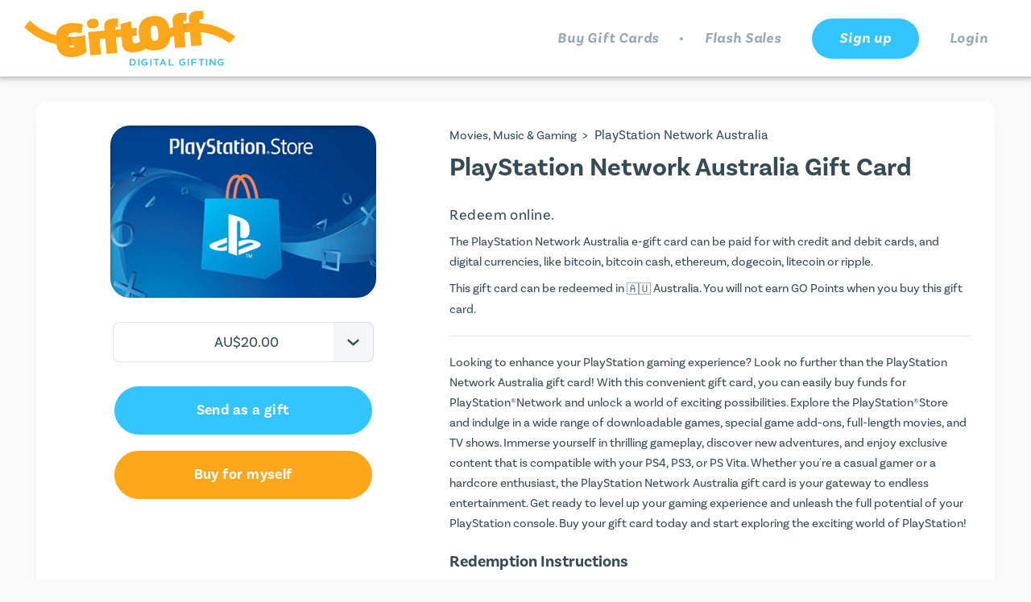

--- FILE ---
content_type: text/html; charset=UTF-8
request_url: https://giftoff.com/gift-cards/playstation-network-australia
body_size: 6232
content:
<!DOCTYPE html>
<html lang="en">

<head>
    <meta charset="UTF-8"/>
    <meta name="viewport" content="width=device-width, initial-scale=1.0"/>
    <meta http-equiv="X-UA-Compatible" content="ie=edge"/>
    <meta name="author" content="Gift Off">

    <title>Buy PlayStation Network Australia Gift Cards & Digital Vouchers Online | Gift Off</title>

    <link rel="apple-touch-icon" sizes="180x180" href="/apple-touch-icon.png">
    <link rel="icon" type="image/png" sizes="32x32" href="/favicon-32x32.png">
    <link rel="icon" type="image/png" sizes="16x16" href="/favicon-16x16.png">
    <link rel="manifest" href="/manifest.webmanifest">
    <link rel="mask-icon" href="/safari-pinned-tab.svg" color="#32c5ff">
    <link rel="shortcut icon" href="/favicon.ico">
    <meta name="msapplication-TileColor" content="#32c5ff">
    <meta name="theme-color" content="#ffffff">

            <link rel="canonical" href="https://giftoff.com/gift-cards/playstation-network-australia" />
    
            <meta name="description" content="Buy PlayStation Network Australia gift cards from Gift Off today! Digital gift vouchers starting from AU$15. Quick, easy and secure checkout. Bitcoin accepted.">
    
    
                <meta name="twitter:card" content="summary">
    <meta name="twitter:site" content="@giftoff">
            <meta name="twitter:title" content="Buy PlayStation Network Australia gift cards online">
                <meta name="twitter:description"
              content="Treat your family & friends to a PlayStation Network Australia gift card from Gift Off: the quick & easy way to buy gift cards online.">
        <meta name="twitter:image" content="https://giftoff.com/uploads/cards/68428c0de1123292948667.jpeg?33e1fa1">

    <meta property="og:type" content="website"/>
    <meta property="og:site_name" content="Gift Off"/>
            <meta property="og:title" content="Buy PlayStation Network Australia gift cards online"/>
                <meta property="og:description" content="Treat your family & friends to a PlayStation Network Australia gift card."/>
        <meta property="og:url" content="https://giftoff.com/gift-cards/playstation-network-australia"/>
    <meta property="og:image" content="https://giftoff.com/uploads/cards/68428c0de1123292948667.jpeg?33e1fa1"/>

    
    <meta name="HandheldFriendly" content="True" />
    <meta name="MobileOptimized" content="320" />

              <link rel="stylesheet" href="https://use.typekit.net/uao2wfv.css"/>
  <link rel="stylesheet" type="text/css" href="/build/all.css?33e1fa1">

    
              <!-- Google Tag Manager -->
  <script type="651f12c71df6bab2298ef63d-text/javascript">(function (w, d, s, l, i) {
      w[l] = w[l] || [];
      w[l].push({
        'gtm.start':
          new Date().getTime(), event: 'gtm.js'
      });
      var f = d.getElementsByTagName(s)[0],
        j = d.createElement(s), dl = l != 'dataLayer' ? '&l=' + l : '';
      j.async = true;
      j.src =
        'https://www.googletagmanager.com/gtm.js?id=' + i + dl;
      f.parentNode.insertBefore(j, f);
    })(window, document, 'script', 'dataLayer', 'GTM-K6ZGG8Z');</script>
  <!-- End Google Tag Manager -->

    
    </head>

<body class="container-fluid layout-boxed">
<!-- Google Tag Manager (noscript) -->
<noscript><iframe src="https://www.googletagmanager.com/ns.html?id=GTM-K6ZGG8Z"
                  height="0" width="0" style="display:none;visibility:hidden"></iframe></noscript>
<!-- End Google Tag Manager (noscript) -->
    
    
    <!-- Header Start -->
        <header class="row sticky-header justify-content-center">
        <nav class="col-12 gt-container gt-container--header navbar navbar-expand-md ">
            <a class="navbar-brand" href="/">
                <img src="/images/logo.svg?33e1fa1" alt="Gift Off Gift Cards" title="Gift Off Gift Cards"/>
            </a>
            <div class="menu">
                <ul class="menu__list">
                    <li class="menu__item d-none d-lg-block ">
                        <a href="/gift-cards">Buy Gift Cards</a>
                    </li>
                    <li class="menu__item menu__item--dot d-none d-lg-block">
                        <a>.</a>
                    </li>
                    <li class="menu__item d-none d-lg-block ">
                        <a href="/buy-discount-gift-cards">Flash Sales</a>
                    </li>
                                            <li class="menu__item menu__item--button button--primary">
                            <a href="/register" tabindex="-1" aria-disabled="true">Sign up</a>
                        </li>
                        <li class="menu__item ">
                            <a href="/sign-in" tabindex="-1" aria-disabled="true">Login</a>
                        </li>
                                                                        </ul>
            </div>
                            <div class="mobile-menu" id="mobile-menu">
                    <ul class="mobile-menu__list">
                        <li>
                            <a class="mobile-menu__item button button--white mobile-menu__item--white"
                               href="/gift-cards">Buy gift cards</a>
                        </li>
                        <li>
                            <a class="mobile-menu__item button button--white mobile-menu__item--white"
                               href="/buy-discount-gift-cards">Flash sales</a>
                        </li>
                        <li>
                            <a class="mobile-menu__item button button--primary" href="/sign-in" tabindex="-1"
                               aria-disabled="true">Login</a>
                        </li>
                        <li>
                            <a class="mobile-menu__item button button--secondary" href="/register"
                               tabindex="-1" aria-disabled="true">Sign up</a>
                        </li>
                    </ul>
                </div>
                                            <button class="menu__toggler" type="button" data-toggle="show" data-target="#mobile-menu"
                    aria-controls="mobile-menu" aria-label="Toggle navigation">
                <div class="nav-icon">
                    <span></span>
                    <span></span>
                    <span></span>
                </div>
            </button>
        </nav>
    </header>

    <!-- Header End -->

    <main>

      
                
      
            <div itemtype="http://schema.org/Product" itemscope>
        <meta itemprop="mpn" content="playstation-network-australia"/>
        <meta itemprop="name" content="PlayStation Network Australia Gift Card"/>
        <link itemprop="image" href="/uploads/cards/68428c0de1123292948667.jpeg"/>
        <div itemprop="offers" itemtype="http://schema.org/AggregateOffer" itemscope>
            <link itemprop="url" href="https://giftoff.com/gift-cards/playstation-network-australia"/>
            <meta itemprop="availability" content="https://schema.org/InStock"/>
            <meta itemprop="priceCurrency" content="AUD"/>
            <meta itemprop="itemCondition" content="https://schema.org/NewCondition"/>

                            <meta itemprop="lowPrice" content="15.00"/>
                <meta itemprop="highPrice" content="500.00"/>
            
            <meta itemprop="priceValidUntil" content="27/07/2026"/>
        </div>
        <meta itemprop="sku" content="playstation-network-australia"/>
        <div itemprop="brand" itemtype="http://schema.org/Brand" itemscope>
            <meta itemprop="name" content="PlayStation Network Australia"/>
        </div>

        <section class="gift-card">
            <div class="row gt-container gt-container--header m-auto">
                <div class="gift-card--single col-12 col-fhd-9">
                    <div class="row justify-content-center">
                        <div class="col-12 col-sm-8 col-md-6 col-lg-5 col-xlg-4">
                            <div class="add-points add-points--sticky">
                                <div class="add-points__image add-points__image--rounded round-md">
                                    <div class="add-points__image--shadow ">
                                        <img src="/uploads/cards/68428c0de1123292948667.jpeg"
                                             alt="PlayStation Network Australia gift cards and vouchers" title="PlayStation Network Australia gift card"/>
                                    </div>
                                </div>

                                <div class="add-points__actions">
    
    <form method="post" action="/basket/playstation-network-australia/create"
          name="amount-bar-1487" class="quick-buy-bar mx-auto">
                          
              
                                                                                                                                        <div class="dropdown dropdown--normal mx-auto">
                <input class="dropdown__input" readonly type="text" value="" placeholder="AU$20.00"/>
                <div class="dropdown__icon">
                    <span class="icon-arrowRight"></span>
                </div>
                <ul id="drop-1487" class="dropdown__list" data-dropdown-content aria-hidden="true"
                    tabindex="-1">
                                                                                                            <li data-amount="106291953" data-price="20.00">
                          AU$20.00
                        </li>
                                                                                        <li data-amount="106285361" data-price="30.00">
                          AU$30.00
                        </li>
                                                                                        <li data-amount="106285362" data-price="50.00">
                          AU$50.00
                        </li>
                                                                                        <li data-amount="106291954" data-price="60.00">
                          AU$60.00
                        </li>
                                                                                                                                  <li data-amount="106285364" data-price="100.00">
                          AU$100.00
                        </li>
                                                                                        <li data-amount="106285365" data-price="135.00">
                          AU$135.00
                        </li>
                                                                                        <li data-amount="106291955" data-price="200.00">
                          AU$200.00
                        </li>
                                                                                        <li data-amount="106291956" data-price="300.00">
                          AU$300.00
                        </li>
                                                                                        <li data-amount="106291957" data-price="400.00">
                          AU$400.00
                        </li>
                                                                                        <li data-amount="106291958" data-price="500.00">
                          AU$500.00
                        </li>
                                                          </ul>
            </div>

          <input type="hidden" data-type="amount" required name="order[amount]" value="106291953">
          <input type="hidden" data-type="price" name="denominationPrice" value="20.00">
              
        <input type="hidden" name="order[_token]" value="2aaiDeLCxOqaPReGK4ZkONyU000nN5TdjE52dGRJmAw">

                                    <div class="form-group">
                        <button type="submit" id="order_sendAsGift" name="order[sendAsGift]" onClick="if (!window.__cfRLUnblockHandlers) return false; addToCart({name: 'PlayStation Network Australia', slug: 'playstation-network-australia'})" class="button button--primary mb-20 mx-auto btn" data-cf-modified-651f12c71df6bab2298ef63d-="">Send as a gift
                        </button>
                </div>
            
                        <div class="form-group">
                    <button type="submit" id="order_buyForSelf" name="order[buyForSelf]" onClick="if (!window.__cfRLUnblockHandlers) return false; addToCart({name: 'PlayStation Network Australia', slug: 'playstation-network-australia'})" class="button button--secondary mb-20 mx-auto btn" data-cf-modified-651f12c71df6bab2298ef63d-="">Buy for myself
                    </button>
            </div>
                    
    </form>

</div>

                            </div>
                        </div>
                        <div class="gift-card__detail col-12 col-lg-7 col-xlg-8">
                            <h6 itemscope itemtype="https://schema.org/BreadcrumbList">
                                <span itemprop="itemListElement" itemscope itemtype="https://schema.org/ListItem">
                                                                                                        <a itemprop="item" href="/gift-cards-for/movies-music-and-games">
                                        <span itemprop="name">Movies, Music &amp; Gaming</span>
                                    </a>
                                                                        <span itemprop="position" content="1">&nbsp;&gt;&nbsp;</span>
                                                                </span>
                                <span itemprop="itemListElement" itemscope itemtype="https://schema.org/ListItem">
                                  <span itemprop="name">PlayStation Network Australia</span>
                                  <span itemprop="position" content="2"></span>
                                </span>
                            </h6>

                            <h1>PlayStation Network Australia Gift Card</h1>

                            
                          
                            <h5>Redeem
                                                                    online.
                                                            </h5>

                                                            <p class="mb-2">The PlayStation Network Australia e-gift card can be paid for with credit and debit cards,
                              and digital currencies, like bitcoin, bitcoin cash, ethereum, dogecoin, litecoin or ripple.</p>
                            
                            <p>
                                This gift card can be redeemed in
                                                                    <span class="flag-au"></span> Australia.                                                                                                    You will not earn <a href="/earn-loyalty-points" target="_blank">GO
                                    Points</a> when you buy this gift card.
                                                            </p>
                            <hr/>

                            <p itemprop="description">
                                <p>Looking to enhance your PlayStation gaming experience? Look no further than the PlayStation Network Australia gift card! With this convenient gift card, you can easily buy funds for PlayStation®Network and unlock a world of exciting possibilities. Explore the PlayStation®Store and indulge in a wide range of downloadable games, special game add-ons, full-length movies, and TV shows. Immerse yourself in thrilling gameplay, discover new adventures, and enjoy exclusive content that is compatible with your PS4, PS3, or PS Vita. Whether you&#039;re a casual gamer or a hardcore enthusiast, the PlayStation Network Australia gift card is your gateway to endless entertainment. Get ready to level up your gaming experience and unleash the full potential of your PlayStation console. Buy your gift card today and start exploring the exciting world of PlayStation!</p>
                            </p>

                            <h4>Redemption Instructions</h4>
                                                            <p class="mb-2">This gift card does not expire.</p>
                                                        <p><strong>To redeem a Voucher Code, you will need:</strong></p>
<ul>
<li>access to the PlayStation Store (via a supported PlayStation™ console, the PlayStation™ App or the web);</li>
<li>an account for PlayStation™Network (“PSN”) registered in the country to which the Voucher Code relates; and</li>
<li>an internet connection (e.g. broadband, wifi or mobile internet, depending on your device).</li>
</ul>
<p><strong>How to redeem a PlayStation Store voucher online</strong></p>
<ol>
<li>Go to PlayStation Store and select your profile at the top of the screen.</li>
<li>Select Redeem Codes from the drop-down menu.</li>
<li>Carefully enter the code and select Redeem.</li>
<li>The credit or content is applied to your account.</li>
</ol>
<p><strong>PS5 console: redeem a voucher</strong></p>
<ol>
<li>Go to Settings &gt; Users and Accounts.</li>
<li>Select Account &gt; Payment and Subscriptions &gt; Redeem Codes.</li>
<li>Enter the code and select Redeem.</li>
</ol>
<p>You can also redeem a voucher code during checkout by selecting Redeem Codes and Gift Cards from the payment method menu.</p>
<p><strong>PS4 console: redeem a voucher</strong></p>
<ol>
<li>Go to PlayStation Store &gt; Redeem Codes.</li>
<li>Carefully enter the code and select Redeem.</li>
<li>The credit or content is applied to your account.</li>
</ol>
<p><strong>Playstation App: redeem a voucher</strong></p>
<ol>
<li>Select the PlayStation Store icon and then select the menu from the right side of the screen. </li>
<li>Select Redeem Codes. </li>
<li>Carefully enter the code and select Next to continue.</li>
<li>The credit or content is applied to your account.</li>
</ol>

                            <h4>Terms and Conditions</h4>
                            <p>Please see here for full Playstation Network Australia terms and conditions: <a href="https://www.playstation.com/en-au/legal/">www.playstation.com/en-au/legal</a>.</p>
                        </div>
                    </div>
                </div>
                <div class="gift-card__what d-none d-fhd-block col-fhd-3">
                    <h3>What is Gift Off?</h3>
                    <p>
                        Gift Off is the quick and easy way to buy digital gift cards in
                        the UK, Europe, the US, Canada, Australia and beyond. With over 1600 gift cards
                        available to choose from, you’re guaranteed to find the perfect gift every time.
                        What’s more, you can earn as you spend with GO Points so you make savings on future purchases.
                    </p>
                    <br/>
                    <div>
                        <a href="/gift-cards" class="button button--primary w-100">
                            BROWSE ALL CARDS
                        </a>
                    </div>
                </div>
            </div>

        </section>
    </div>

    <div class="row justify-content-center mb-4 d-lg-none">
        <button class="back-to-top button button--primary" id="back-to-top">
            <span>BACK TO TOP</span>
        </button>
    </div>


    </main>

        <footer class="footer-sh">
        <!-- Footer Start -->
        <div class="row position-relative">
            <div class="curved curved--bottom-inline curved--top-none">
                <div class="customers">
                    <div class="col-12 customers__area offset-xl-1 col-xl-10 p-0">
                        <div class="customers__count text-center">
                            <p>
                                190,291
                            </p>
                            <p class="customers__description">
                                happy customers<br/>
                                and counting…
                            </p>
                        </div>
                        <div class="customers__social-links text-center ">
                            <a href="https://x.com/GiftOff" target="_blank" rel="noreferrer noopener">
                                <img src="/images/x.svg?33e1fa1" alt="X logo" title="Gift Off X"/>
                            </a>
                            <a href="https://www.facebook.com/GiftOffOfficial" target="_blank"
                               rel="noreferrer noopener">
                                <img src="/images/facebook.svg?33e1fa1" alt="Facebook logo" title="Gift Off Facebook"/>
                            </a>
                            <a href="https://instagram.com/GiftOff" target="_blank" rel="noreferrer noopener">
                                <img src="/images/instagram.svg?33e1fa1" alt="Instagram logo" title="Gift Off Instagram"/>
                            </a>
                        </div>
                    </div>
                </div>
            </div>
            <div class="col-12 footer-band"></div>
            <div class="menu">
                <div class="col-12 offset-sm-2 col-sm-8 offset-md-0 col-md-12 offset-lg-2 col-lg-8 offset-fhd-3 col-fhd-6">
                    <div class="row">
                        <div class="col-6 col-md-3 menu__column">
                            <h5>
                                Gift Off
                            </h5>
                            <ul>
                                <li><a href="/gift-cards">Buy Gift Cards</a></li>
                                <li><a href="/earn-loyalty-points">Earn GO Points</a></li>
                                <li><a href="/about-us">About Us</a></li>
                            </ul>
                        </div>
                        <div class="col-6 col-md-3 menu__column">
                            <h5>
                                Learn more
                            </h5>
                            <ul>
                                <li><a href="/shop-with-bitcoin">Buy with Bitcoin</a></li>
                                <li><a href="/shop-with-ethereum">Buy with Ethereum</a></li>
                                <li><a href="/shop-with-litecoin">Buy with Litecoin</a></li>
                                <li><a href="/shop-with-dogecoin">Buy with Dogecoin</a></li>
                            </ul>
                        </div>
                        <div class="col-6 col-md-3 menu__column">
                            <h5>
                                Legal
                            </h5>
                            <ul>
                                <li><a href="/terms-and-conditions">Terms & Conditions</a></li>
                                <li>
                                    <a href="https://app.termly.io/policy-viewer/policy.html?policyUUID=db2e0575-2149-403b-a97e-96d033561bdf"
                                       class="nofollow noreferrer noopener" target="_blank">Cookie Policy</a>
                                </li>
                                <li>
                                    <a
                                      href="https://app.termly.io/policy-viewer/policy.html?policyUUID=c8d150c9-b1d8-400b-9c2f-f26ba3c4a80d"
                                      rel="nofollow noreferrer noopener" target="_blank">Privacy Policy</a>
                                </li>
                            </ul>
                        </div>
                        <div class="col-6 col-md-3 menu__column">
                            <h5>
                                Support
                            </h5>
                            <ul>
                                <li><a href="https://giftoff.zendesk.com/hc/en-gb" target="_blank"
                                       rel="noreferrer noopener">Help
                                        Center</a></li>
                                <li><a href="https://giftoff.zendesk.com/hc/en-gb/requests/new" target="_blank"
                                       rel="noreferrer noopener">Contact
                                        Support</a></li>
                                <li><a href="/sitemap">Sitemap</a></li>
                            </ul>
                        </div>
                    </div>
                </div>
            </div>
            <div class="col-12 offset-fhd-2 col-fhd-8 copyright">
                <p class="copyright__title">
                    &copy; Copyright 2013 - 2026. All rights reserved.
                </p>
                <p class="copyright__description">
                    Digital Gap Ltd. Registered Company (England and Wales). Registration Number: 8866323. VAT
                    Registration Number: 187905168. Registered Office: Digital Gap Ltd, Evolution House, Iceni Court,
                    Delft Way, Norwich, NR6 6BB, England.
                </p>
            </div>
        </div>
        <!-- Footer End -->
    </footer>


        <script type="651f12c71df6bab2298ef63d-text/javascript">
        const currencyCode = 'AUD';

        dataLayer.push({ ecommerce: null });  // Clear the previous ecommerce object.
        dataLayer.push({
          event: "view_item",
          ecommerce: {
            items: [
              {
                item_id: "playstation-network-australia",
                item_name: "PlayStation Network Australia"
              }
            ]
          }
        });

        function addToCart(giftCardObject) {
                      let cardValue = document.querySelector("[name='denominationPrice']").value;
          
          dataLayer.push({ ecommerce: null });  // Clear the previous ecommerce object.
          dataLayer.push({
            event: "addToCart",
            ecommerce: {
              currency: currencyCode,
              value: cardValue,
              items: [
                {
                  item_id: giftCardObject.slug,
                  item_name: giftCardObject.name,
                  price: cardValue,
                  quantity: 1
                }
              ]
            }
          });
          dataLayer.push({
            event: "begin_checkout",
            ecommerce: {
              currency: currencyCode,
              value: cardValue,
              items: [
                {
                  item_id: giftCardObject.slug,
                  item_name: giftCardObject.name,
                  price: cardValue,
                  quantity: 1
                }
              ]
            }
          });
        }
    </script>

          <script src="https://js.stripe.com/v3/" type="651f12c71df6bab2298ef63d-text/javascript"></script>
  <script src="/build/vendor.js?33e1fa1" type="651f12c71df6bab2298ef63d-text/javascript"></script>
  <script src="/build/app.js?33e1fa1" type="651f12c71df6bab2298ef63d-text/javascript"></script>

    <script type="651f12c71df6bab2298ef63d-text/javascript">
        $(document).ready(function () {
                        $('.quick-buy-bar').priceChanger({type:'currency'});
                    });
    </script>

<script src="/cdn-cgi/scripts/7d0fa10a/cloudflare-static/rocket-loader.min.js" data-cf-settings="651f12c71df6bab2298ef63d-|49" defer></script><script defer src="https://static.cloudflareinsights.com/beacon.min.js/vcd15cbe7772f49c399c6a5babf22c1241717689176015" integrity="sha512-ZpsOmlRQV6y907TI0dKBHq9Md29nnaEIPlkf84rnaERnq6zvWvPUqr2ft8M1aS28oN72PdrCzSjY4U6VaAw1EQ==" data-cf-beacon='{"version":"2024.11.0","token":"c59eefa3752c4dae9b58d612850cc98d","server_timing":{"name":{"cfCacheStatus":true,"cfEdge":true,"cfExtPri":true,"cfL4":true,"cfOrigin":true,"cfSpeedBrain":true},"location_startswith":null}}' crossorigin="anonymous"></script>
</body>
</html>


--- FILE ---
content_type: text/css
request_url: https://giftoff.com/build/all.css?33e1fa1
body_size: 64999
content:
@font-face{font-family:"icomoon";src:url(fonts/icomoon.eot?sfnw8t);src:url(fonts/icomoon.eot?sfnw8t#iefix) format("embedded-opentype"),url(fonts/icomoon.ttf?sfnw8t) format("truetype"),url(fonts/icomoon.woff?sfnw8t) format("woff"),url(fonts/icomoon.svg?sfnw8t#icomoon) format("svg");font-weight:400;font-style:normal;font-display:block}[class*=" icon-"],[class^=icon-]{font-family:"icomoon"!important;speak:never;font-style:normal;font-weight:400;font-variant:normal;text-transform:none;line-height:1;-webkit-font-smoothing:antialiased;-moz-osx-font-smoothing:grayscale}.icon-clock:before{content:"\e900"}.icon-menu:before{content:"\e901"}.icon-sad:before{content:"\e902"}.icon-add-go-points:before{content:"\e903"}.icon-add:before{content:"\e904"}.icon-addorange:before{content:"\e905"}.icon-alert:before{content:"\e906"}.icon-all-retailers:before{content:"\e907"}.icon-arrow-active:before{content:"\e908"}.icon-arrow-left:before{content:"\e909"}.icon-arrowRight:before{content:"\e90a"}.icon-blue-check-large:before{content:"\e90b"}.icon-blue-check-small:before{content:"\e90c"}.icon-cancel:before{content:"\e90d"}.icon-cross:before{content:"\e90e"}.icon-dashboard:before{content:"\e90f"}.icon-electronics:before{content:"\e910"}.icon-fashion:before{content:"\e911"}.icon-favourite-disabledark:before{content:"\e912"}.icon-favourite-enabledark:before{content:"\e913"}.icon-favourite:before{content:"\e914"}.icon-featured:before{content:"\e915"}.icon-food-drink:before{content:"\e916"}.icon-green-check:before{content:"\e917"}.icon-hide:before{content:"\e918"}.icon-holidays-travel:before{content:"\e919"}.icon-home-garden:before{content:"\e91a"}.icon-info-glyph:before{content:"\e91b"}.icon-info-outline:before{content:"\e91c"}.icon-logout:before{content:"\e91d"}.icon-menu-34:before{content:"\e91e"}.icon-minusorange:before{content:"\e91f"}.icon-most-popular:before{content:"\e920"}.icon-movies-music-games:before{content:"\e921"}.icon-my-alerts:before{content:"\e922"}.icon-new-cards:before{content:"\e923"}.icon-number-1:before{content:"\e924"}.icon-number-2:before{content:"\e925"}.icon-number-3:before{content:"\e926"}.icon-order-history:before{content:"\e927"}.icon-pending:before{content:"\e928"}.icon-profile:before{content:"\e929"}.icon-referrals:before{content:"\e92a"}.icon-restaurants-bars:before{content:"\e92b"}.icon-search:before{content:"\e92c"}.icon-send:before{content:"\e92d"}.icon-settings:before{content:"\e92e"}.icon-show:before{content:"\e92f"}.icon-substract:before{content:"\e930"}.icon-sports-fitness:before{content:"\e931"}.giftex{min-height:100vh;width:100%;margin:0;overflow-y:scroll}.giftex.scene-loaded{display:block!important}.giftex-logo{position:absolute;top:0;left:0;right:0;text-align:center;padding:40px 30px 0;opacity:0;pointer-events:none;will-change:opacity;transition:opacity .5s 1.5s linear}.giftex-logo a{display:inline-block;width:100%;max-width:240px}.scene-opened .giftex-logo{opacity:1;pointer-events:all}.giftex-overflow{display:flex;justify-content:center;align-items:center;position:relative;width:calc(100% - 60px);margin-left:30px;height:100vh;overflow:hidden}@media only screen and (max-width:675px){.giftex-overflow{width:calc(100% - 40px);margin-left:20px}}.scene-reveal .giftex-overflow{overflow:visible}.giftex-confetti{position:fixed;top:0;left:0;height:100%;width:100%;pointer-events:none}.giftex-centered{position:relative;width:100%;max-width:600px;padding:15px;transform:translateY(100vh);will-change:opacity,transform,top;transition:transform 1s cubic-bezier(.25,1.25,.1,1);perspective:1000px;transform-style:preserve-3d;opacity:0}@media only screen and (max-height:600px){.giftex-centered{max-width:90vh}}@media only screen and (max-width:675px){.giftex-centered{padding:10px}}.scene-enter .giftex-centered{opacity:1;transform:translateY(0)}.scene-opened .giftex-centered{position:absolute;opacity:1;transition:top 1.5s .5s cubic-bezier(.76,0,.24,1)}.giftex-envelope{display:block;position:absolute;top:0;left:0;width:100%;height:auto;z-index:3;-webkit-backface-visibility:hidden;backface-visibility:hidden;will-change:transform,top;transition:transform 1s cubic-bezier(.76,0,.24,1),top 2s .3s cubic-bezier(.76,0,.24,1);pointer-events:none}.scene-opened .giftex-envelope{top:200vh}.scene-reveal .giftex-envelope{display:none}.giftex-envelope-inside{z-index:1;transform:translateZ(-1px)}.scene-open .giftex-envelope-inside{padding-bottom:50%;background-color:#ffa71a;margin-top:.66%}.giftex-envelope-bottom{transform:rotateY(180deg)}.scene-flip .giftex-envelope-bottom{transform:rotateY(0)}.giftex-envelope-top{transform-origin:50% 0;transform:rotateY(180deg) translateY(1%)}.scene-flip .giftex-envelope-top{transform:rotateY(0) translateY(1%)}.scene-open .giftex-envelope-top{-webkit-backface-visibility:visible;backface-visibility:visible;transform:rotateY(0) translateY(1.5%) rotateX(180deg);transition:transform .7s cubic-bezier(.76,0,.24,1),top 2s .3s cubic-bezier(.76,0,.24,1)}.scene-opened .giftex-envelope-top{z-index:1}.giftex-envelope-back{z-index:4;transform:rotateY(0)}.scene-flip .giftex-envelope-back{transform:rotateY(-180deg)}.giftex-tap{display:block;position:absolute;text-align:center;top:0;left:0;right:0;margin-top:28%;z-index:5;color:#fff;font-size:1.5em;pointer-events:none;transform:translateZ(10px);-webkit-backface-visibility:visible;backface-visibility:visible}.giftex-tap svg{width:17%;transition:opacity .3s linear,transform .5s cubic-bezier(.2,1.5,.35,1);will-change:opacity,transform}.giftex-tap span{display:block;margin-top:2%;transition:opacity .4s .3s linear;will-change:opacity}.giftex-tap span,.giftex-tap svg{opacity:0;transform:scale(.5)}.scene-tap .giftex-tap span,.scene-tap .giftex-tap svg{opacity:1;transform:scale(1)}@media only screen and (hover:hover){.giftex-tap:hover{color:#fff}.giftex-tap:hover svg{transform:scale(1.05)}}.giftex-tap:active svg{transform:scale(.9)}.scene-tap .giftex-tap{pointer-events:all}.scene-open .giftex-tap{pointer-events:none}.scene-open .giftex-tap span{transition:opacity .2s linear;opacity:0}.scene-open .giftex-tap svg{opacity:0}.giftex-letter{width:100%;padding-bottom:75%;overflow:hidden;position:relative;z-index:2;opacity:0;transition:height 1.5s .3s cubic-bezier(.76,0,.24,1);will-change:opacity,height;box-shadow:0 15px 25px -20px rgba(0,0,0,.3);border-radius:12px}.giftex-letter .gt-card{position:absolute;top:0;left:0;right:0;bottom:0;padding-bottom:30px;box-shadow:none;border-radius:0}.scene-open .giftex-letter,.scene-opened .giftex-letter{opacity:1}.scene-opened .giftex-letter .gt-card{position:static}.scene-reveal .giftex-letter{padding-bottom:0}.giftex-skip{position:absolute;bottom:-40px;font-size:1.2em;left:0;right:0;text-align:center;color:#ffa71a;opacity:0;transition:opacity .3s .6s linear;will-change:opacity;pointer-events:none}.scene-tap .giftex-skip{opacity:1;pointer-events:all}.scene-open .giftex-skip{pointer-events:none;opacity:0;transition:opacity .2s linear}.giftex.scene-skip [class^=giftex-]{transition:none!important}.giftex.scene-skip .giftex-centered{top:150px!important}
/*!
 * Bootstrap Reboot v4.5.2 (https://getbootstrap.com/)
 * Copyright 2011-2020 The Bootstrap Authors
 * Copyright 2011-2020 Twitter, Inc.
 * Licensed under MIT (https://github.com/twbs/bootstrap/blob/main/LICENSE)
 * Forked from Normalize.css, licensed MIT (https://github.com/necolas/normalize.css/blob/master/LICENSE.md)
 */
*,::after,::before{box-sizing:border-box}html{font-family:sans-serif;line-height:1.15;-webkit-text-size-adjust:100%;-webkit-tap-highlight-color:transparent}article,aside,figcaption,figure,footer,header,hgroup,main,nav,section{display:block}body{margin:0;font-family:-apple-system,BlinkMacSystemFont,"Segoe UI",Roboto,"Helvetica Neue",Arial,"Noto Sans",sans-serif,"Apple Color Emoji","Segoe UI Emoji","Segoe UI Symbol","Noto Color Emoji";font-size:1rem;font-weight:400;line-height:1.5;color:#212529;text-align:left;background-color:#fff}[tabindex="-1"]:focus:not(:focus-visible){outline:0!important}hr{box-sizing:content-box;height:0;overflow:visible}dl,h1,h2,h3,h4,h5,h6,ol,p,ul{margin-top:0;margin-bottom:.5rem}dl,ol,p,ul{margin-bottom:1rem}abbr[data-original-title],abbr[title]{-webkit-text-decoration:underline dotted;text-decoration:underline dotted;cursor:help;border-bottom:0;-webkit-text-decoration-skip-ink:none;text-decoration-skip-ink:none}address{margin-bottom:1rem;font-style:normal;line-height:inherit}ol ol,ol ul,ul ol,ul ul{margin-bottom:0}dt{font-weight:700}dd{margin-bottom:.5rem;margin-left:0}blockquote,figure{margin:0 0 1rem}b,strong{font-weight:bolder}small{font-size:80%}sub,sup{position:relative;font-size:75%;line-height:0;vertical-align:baseline}sub{bottom:-.25em}sup{top:-.5em}a{color:#007bff;text-decoration:none;background-color:transparent}a:hover{color:#0056b3;text-decoration:underline}a:not([href]):not([class]),a:not([href]):not([class]):hover{color:inherit;text-decoration:none}code,kbd,pre,samp{font-family:SFMono-Regular,Menlo,Monaco,Consolas,"Liberation Mono","Courier New",monospace;font-size:1em}pre{margin-top:0;margin-bottom:1rem;overflow:auto;-ms-overflow-style:scrollbar}img,svg{vertical-align:middle}img{border-style:none}svg{overflow:hidden}table{border-collapse:collapse}caption{padding-top:.75rem;padding-bottom:.75rem;color:#6c757d;text-align:left;caption-side:bottom}th{text-align:inherit}label{display:inline-block;margin-bottom:.5rem}button{border-radius:0}button:focus{outline:1px dotted;outline:5px auto -webkit-focus-ring-color}button,input,optgroup,select,textarea{margin:0;font-family:inherit;font-size:inherit;line-height:inherit}button,input{overflow:visible}button,select{text-transform:none}[role=button]{cursor:pointer}select{word-wrap:normal}[type=button],[type=reset],[type=submit],button{-webkit-appearance:button}[type=button]:not(:disabled),[type=reset]:not(:disabled),[type=submit]:not(:disabled),button:not(:disabled){cursor:pointer}[type=button]::-moz-focus-inner,[type=reset]::-moz-focus-inner,[type=submit]::-moz-focus-inner,button::-moz-focus-inner{padding:0;border-style:none}input[type=checkbox],input[type=radio]{box-sizing:border-box;padding:0}textarea{overflow:auto;resize:vertical}fieldset{min-width:0;padding:0;margin:0;border:0}legend{display:block;width:100%;max-width:100%;padding:0;margin-bottom:.5rem;font-size:1.5rem;line-height:inherit;color:inherit;white-space:normal}progress{vertical-align:baseline}[type=number]::-webkit-inner-spin-button,[type=number]::-webkit-outer-spin-button{height:auto}[type=search]{outline-offset:-2px;-webkit-appearance:none}[type=search]::-webkit-search-decoration{-webkit-appearance:none}::-webkit-file-upload-button{font:inherit;-webkit-appearance:button}output{display:inline-block}summary{display:list-item;cursor:pointer}template{display:none}[hidden]{display:none!important}
/*!
 * Bootstrap Grid v4.5.2 (https://getbootstrap.com/)
 * Copyright 2011-2020 The Bootstrap Authors
 * Copyright 2011-2020 Twitter, Inc.
 * Licensed under MIT (https://github.com/twbs/bootstrap/blob/main/LICENSE)
 */
html{box-sizing:border-box;-ms-overflow-style:scrollbar}*,::after,::before{box-sizing:inherit}.container,.container-fluid,.container-lg,.container-md,.container-sm,.container-xl{width:100%;padding-right:15px;padding-left:15px;margin-right:auto;margin-left:auto}@media (min-width:576px){.container,.container-sm{max-width:540px}}@media (min-width:768px){.container,.container-md,.container-sm{max-width:720px}}@media (min-width:992px){.container,.container-lg,.container-md,.container-sm{max-width:960px}}@media (min-width:1200px){.container,.container-lg,.container-md,.container-sm,.container-xl{max-width:1140px}}.row{display:-ms-flexbox;display:flex;-ms-flex-wrap:wrap;flex-wrap:wrap;margin-right:-15px;margin-left:-15px}.no-gutters{margin-right:0;margin-left:0}.no-gutters>.col,.no-gutters>[class*=col-]{padding-right:0;padding-left:0}.col,.col-1,.col-10,.col-11,.col-12,.col-2,.col-3,.col-4,.col-5,.col-6,.col-7,.col-8,.col-9{position:relative;width:100%;padding-right:15px;padding-left:15px}.col-auto{position:relative;padding-right:15px;padding-left:15px}.col-lg,.col-lg-1,.col-lg-10,.col-lg-11,.col-lg-12,.col-lg-2,.col-lg-3,.col-lg-4,.col-lg-5,.col-lg-6,.col-lg-7,.col-lg-8,.col-lg-9,.col-lg-auto,.col-md,.col-md-1,.col-md-10,.col-md-11,.col-md-12,.col-md-2,.col-md-3,.col-md-4,.col-md-5,.col-md-6,.col-md-7,.col-md-8,.col-md-9,.col-md-auto,.col-sm,.col-sm-1,.col-sm-10,.col-sm-11,.col-sm-12,.col-sm-2,.col-sm-3,.col-sm-4,.col-sm-5,.col-sm-6,.col-sm-7,.col-sm-8,.col-sm-9,.col-sm-auto,.col-xl,.col-xl-1,.col-xl-10,.col-xl-11,.col-xl-12,.col-xl-2,.col-xl-3,.col-xl-4,.col-xl-5,.col-xl-6,.col-xl-7,.col-xl-8,.col-xl-9,.col-xl-auto{position:relative;width:100%;padding-right:15px;padding-left:15px}.col{-ms-flex-preferred-size:0;flex-basis:0;-ms-flex-positive:1;flex-grow:1;max-width:100%}.row-cols-1>*{-ms-flex:0 0 100%;flex:0 0 100%;max-width:100%}.row-cols-2>*{-ms-flex:0 0 50%;flex:0 0 50%;max-width:50%}.row-cols-3>*{-ms-flex:0 0 33.333333%;flex:0 0 33.333333%;max-width:33.333333%}.row-cols-4>*{-ms-flex:0 0 25%;flex:0 0 25%;max-width:25%}.row-cols-5>*{-ms-flex:0 0 20%;flex:0 0 20%;max-width:20%}.row-cols-6>*{-ms-flex:0 0 16.666667%;flex:0 0 16.666667%;max-width:16.666667%}.col-auto{-ms-flex:0 0 auto;flex:0 0 auto;width:auto;max-width:100%}.col-1{-ms-flex:0 0 8.333333%;flex:0 0 8.333333%;max-width:8.333333%}.col-2{-ms-flex:0 0 16.666667%;flex:0 0 16.666667%;max-width:16.666667%}.col-3{-ms-flex:0 0 25%;flex:0 0 25%;max-width:25%}.col-4{-ms-flex:0 0 33.333333%;flex:0 0 33.333333%;max-width:33.333333%}.col-5{-ms-flex:0 0 41.666667%;flex:0 0 41.666667%;max-width:41.666667%}.col-6{-ms-flex:0 0 50%;flex:0 0 50%;max-width:50%}.col-7{-ms-flex:0 0 58.333333%;flex:0 0 58.333333%;max-width:58.333333%}.col-8{-ms-flex:0 0 66.666667%;flex:0 0 66.666667%;max-width:66.666667%}.col-9{-ms-flex:0 0 75%;flex:0 0 75%;max-width:75%}.col-10{-ms-flex:0 0 83.333333%;flex:0 0 83.333333%;max-width:83.333333%}.col-11{-ms-flex:0 0 91.666667%;flex:0 0 91.666667%;max-width:91.666667%}.col-12{-ms-flex:0 0 100%;flex:0 0 100%;max-width:100%}.order-first{-ms-flex-order:-1;order:-1}.order-last{-ms-flex-order:13;order:13}.order-0{-ms-flex-order:0;order:0}.order-1{-ms-flex-order:1;order:1}.order-2{-ms-flex-order:2;order:2}.order-3{-ms-flex-order:3;order:3}.order-4{-ms-flex-order:4;order:4}.order-5{-ms-flex-order:5;order:5}.order-6{-ms-flex-order:6;order:6}.order-7{-ms-flex-order:7;order:7}.order-8{-ms-flex-order:8;order:8}.order-9{-ms-flex-order:9;order:9}.order-10{-ms-flex-order:10;order:10}.order-11{-ms-flex-order:11;order:11}.order-12{-ms-flex-order:12;order:12}.offset-1{margin-left:8.333333%}.offset-2{margin-left:16.666667%}.offset-3{margin-left:25%}.offset-4{margin-left:33.333333%}.offset-5{margin-left:41.666667%}.offset-6{margin-left:50%}.offset-7{margin-left:58.333333%}.offset-8{margin-left:66.666667%}.offset-9{margin-left:75%}.offset-10{margin-left:83.333333%}.offset-11{margin-left:91.666667%}@media (min-width:576px){.col-sm{-ms-flex-preferred-size:0;flex-basis:0;-ms-flex-positive:1;flex-grow:1;max-width:100%}.row-cols-sm-1>*{-ms-flex:0 0 100%;flex:0 0 100%;max-width:100%}.row-cols-sm-2>*{-ms-flex:0 0 50%;flex:0 0 50%;max-width:50%}.row-cols-sm-3>*{-ms-flex:0 0 33.333333%;flex:0 0 33.333333%;max-width:33.333333%}.row-cols-sm-4>*{-ms-flex:0 0 25%;flex:0 0 25%;max-width:25%}.row-cols-sm-5>*{-ms-flex:0 0 20%;flex:0 0 20%;max-width:20%}.row-cols-sm-6>*{-ms-flex:0 0 16.666667%;flex:0 0 16.666667%;max-width:16.666667%}.col-sm-auto{-ms-flex:0 0 auto;flex:0 0 auto;width:auto;max-width:100%}.col-sm-1{-ms-flex:0 0 8.333333%;flex:0 0 8.333333%;max-width:8.333333%}.col-sm-2{-ms-flex:0 0 16.666667%;flex:0 0 16.666667%;max-width:16.666667%}.col-sm-3{-ms-flex:0 0 25%;flex:0 0 25%;max-width:25%}.col-sm-4{-ms-flex:0 0 33.333333%;flex:0 0 33.333333%;max-width:33.333333%}.col-sm-5{-ms-flex:0 0 41.666667%;flex:0 0 41.666667%;max-width:41.666667%}.col-sm-6{-ms-flex:0 0 50%;flex:0 0 50%;max-width:50%}.col-sm-7{-ms-flex:0 0 58.333333%;flex:0 0 58.333333%;max-width:58.333333%}.col-sm-8{-ms-flex:0 0 66.666667%;flex:0 0 66.666667%;max-width:66.666667%}.col-sm-9{-ms-flex:0 0 75%;flex:0 0 75%;max-width:75%}.col-sm-10{-ms-flex:0 0 83.333333%;flex:0 0 83.333333%;max-width:83.333333%}.col-sm-11{-ms-flex:0 0 91.666667%;flex:0 0 91.666667%;max-width:91.666667%}.col-sm-12{-ms-flex:0 0 100%;flex:0 0 100%;max-width:100%}.order-sm-first{-ms-flex-order:-1;order:-1}.order-sm-last{-ms-flex-order:13;order:13}.order-sm-0{-ms-flex-order:0;order:0}.order-sm-1{-ms-flex-order:1;order:1}.order-sm-2{-ms-flex-order:2;order:2}.order-sm-3{-ms-flex-order:3;order:3}.order-sm-4{-ms-flex-order:4;order:4}.order-sm-5{-ms-flex-order:5;order:5}.order-sm-6{-ms-flex-order:6;order:6}.order-sm-7{-ms-flex-order:7;order:7}.order-sm-8{-ms-flex-order:8;order:8}.order-sm-9{-ms-flex-order:9;order:9}.order-sm-10{-ms-flex-order:10;order:10}.order-sm-11{-ms-flex-order:11;order:11}.order-sm-12{-ms-flex-order:12;order:12}.offset-sm-0{margin-left:0}.offset-sm-1{margin-left:8.333333%}.offset-sm-2{margin-left:16.666667%}.offset-sm-3{margin-left:25%}.offset-sm-4{margin-left:33.333333%}.offset-sm-5{margin-left:41.666667%}.offset-sm-6{margin-left:50%}.offset-sm-7{margin-left:58.333333%}.offset-sm-8{margin-left:66.666667%}.offset-sm-9{margin-left:75%}.offset-sm-10{margin-left:83.333333%}.offset-sm-11{margin-left:91.666667%}}@media (min-width:768px){.col-md{-ms-flex-preferred-size:0;flex-basis:0;-ms-flex-positive:1;flex-grow:1;max-width:100%}.row-cols-md-1>*{-ms-flex:0 0 100%;flex:0 0 100%;max-width:100%}.row-cols-md-2>*{-ms-flex:0 0 50%;flex:0 0 50%;max-width:50%}.row-cols-md-3>*{-ms-flex:0 0 33.333333%;flex:0 0 33.333333%;max-width:33.333333%}.row-cols-md-4>*{-ms-flex:0 0 25%;flex:0 0 25%;max-width:25%}.row-cols-md-5>*{-ms-flex:0 0 20%;flex:0 0 20%;max-width:20%}.row-cols-md-6>*{-ms-flex:0 0 16.666667%;flex:0 0 16.666667%;max-width:16.666667%}.col-md-auto{-ms-flex:0 0 auto;flex:0 0 auto;width:auto;max-width:100%}.col-md-1{-ms-flex:0 0 8.333333%;flex:0 0 8.333333%;max-width:8.333333%}.col-md-2{-ms-flex:0 0 16.666667%;flex:0 0 16.666667%;max-width:16.666667%}.col-md-3{-ms-flex:0 0 25%;flex:0 0 25%;max-width:25%}.col-md-4{-ms-flex:0 0 33.333333%;flex:0 0 33.333333%;max-width:33.333333%}.col-md-5{-ms-flex:0 0 41.666667%;flex:0 0 41.666667%;max-width:41.666667%}.col-md-6{-ms-flex:0 0 50%;flex:0 0 50%;max-width:50%}.col-md-7{-ms-flex:0 0 58.333333%;flex:0 0 58.333333%;max-width:58.333333%}.col-md-8{-ms-flex:0 0 66.666667%;flex:0 0 66.666667%;max-width:66.666667%}.col-md-9{-ms-flex:0 0 75%;flex:0 0 75%;max-width:75%}.col-md-10{-ms-flex:0 0 83.333333%;flex:0 0 83.333333%;max-width:83.333333%}.col-md-11{-ms-flex:0 0 91.666667%;flex:0 0 91.666667%;max-width:91.666667%}.col-md-12{-ms-flex:0 0 100%;flex:0 0 100%;max-width:100%}.order-md-first{-ms-flex-order:-1;order:-1}.order-md-last{-ms-flex-order:13;order:13}.order-md-0{-ms-flex-order:0;order:0}.order-md-1{-ms-flex-order:1;order:1}.order-md-2{-ms-flex-order:2;order:2}.order-md-3{-ms-flex-order:3;order:3}.order-md-4{-ms-flex-order:4;order:4}.order-md-5{-ms-flex-order:5;order:5}.order-md-6{-ms-flex-order:6;order:6}.order-md-7{-ms-flex-order:7;order:7}.order-md-8{-ms-flex-order:8;order:8}.order-md-9{-ms-flex-order:9;order:9}.order-md-10{-ms-flex-order:10;order:10}.order-md-11{-ms-flex-order:11;order:11}.order-md-12{-ms-flex-order:12;order:12}.offset-md-0{margin-left:0}.offset-md-1{margin-left:8.333333%}.offset-md-2{margin-left:16.666667%}.offset-md-3{margin-left:25%}.offset-md-4{margin-left:33.333333%}.offset-md-5{margin-left:41.666667%}.offset-md-6{margin-left:50%}.offset-md-7{margin-left:58.333333%}.offset-md-8{margin-left:66.666667%}.offset-md-9{margin-left:75%}.offset-md-10{margin-left:83.333333%}.offset-md-11{margin-left:91.666667%}}@media (min-width:992px){.col-lg{-ms-flex-preferred-size:0;flex-basis:0;-ms-flex-positive:1;flex-grow:1;max-width:100%}.row-cols-lg-1>*{-ms-flex:0 0 100%;flex:0 0 100%;max-width:100%}.row-cols-lg-2>*{-ms-flex:0 0 50%;flex:0 0 50%;max-width:50%}.row-cols-lg-3>*{-ms-flex:0 0 33.333333%;flex:0 0 33.333333%;max-width:33.333333%}.row-cols-lg-4>*{-ms-flex:0 0 25%;flex:0 0 25%;max-width:25%}.row-cols-lg-5>*{-ms-flex:0 0 20%;flex:0 0 20%;max-width:20%}.row-cols-lg-6>*{-ms-flex:0 0 16.666667%;flex:0 0 16.666667%;max-width:16.666667%}.col-lg-auto{-ms-flex:0 0 auto;flex:0 0 auto;width:auto;max-width:100%}.col-lg-1{-ms-flex:0 0 8.333333%;flex:0 0 8.333333%;max-width:8.333333%}.col-lg-2{-ms-flex:0 0 16.666667%;flex:0 0 16.666667%;max-width:16.666667%}.col-lg-3{-ms-flex:0 0 25%;flex:0 0 25%;max-width:25%}.col-lg-4{-ms-flex:0 0 33.333333%;flex:0 0 33.333333%;max-width:33.333333%}.col-lg-5{-ms-flex:0 0 41.666667%;flex:0 0 41.666667%;max-width:41.666667%}.col-lg-6{-ms-flex:0 0 50%;flex:0 0 50%;max-width:50%}.col-lg-7{-ms-flex:0 0 58.333333%;flex:0 0 58.333333%;max-width:58.333333%}.col-lg-8{-ms-flex:0 0 66.666667%;flex:0 0 66.666667%;max-width:66.666667%}.col-lg-9{-ms-flex:0 0 75%;flex:0 0 75%;max-width:75%}.col-lg-10{-ms-flex:0 0 83.333333%;flex:0 0 83.333333%;max-width:83.333333%}.col-lg-11{-ms-flex:0 0 91.666667%;flex:0 0 91.666667%;max-width:91.666667%}.col-lg-12{-ms-flex:0 0 100%;flex:0 0 100%;max-width:100%}.order-lg-first{-ms-flex-order:-1;order:-1}.order-lg-last{-ms-flex-order:13;order:13}.order-lg-0{-ms-flex-order:0;order:0}.order-lg-1{-ms-flex-order:1;order:1}.order-lg-2{-ms-flex-order:2;order:2}.order-lg-3{-ms-flex-order:3;order:3}.order-lg-4{-ms-flex-order:4;order:4}.order-lg-5{-ms-flex-order:5;order:5}.order-lg-6{-ms-flex-order:6;order:6}.order-lg-7{-ms-flex-order:7;order:7}.order-lg-8{-ms-flex-order:8;order:8}.order-lg-9{-ms-flex-order:9;order:9}.order-lg-10{-ms-flex-order:10;order:10}.order-lg-11{-ms-flex-order:11;order:11}.order-lg-12{-ms-flex-order:12;order:12}.offset-lg-0{margin-left:0}.offset-lg-1{margin-left:8.333333%}.offset-lg-2{margin-left:16.666667%}.offset-lg-3{margin-left:25%}.offset-lg-4{margin-left:33.333333%}.offset-lg-5{margin-left:41.666667%}.offset-lg-6{margin-left:50%}.offset-lg-7{margin-left:58.333333%}.offset-lg-8{margin-left:66.666667%}.offset-lg-9{margin-left:75%}.offset-lg-10{margin-left:83.333333%}.offset-lg-11{margin-left:91.666667%}}@media (min-width:1200px){.col-xl{-ms-flex-preferred-size:0;flex-basis:0;-ms-flex-positive:1;flex-grow:1;max-width:100%}.row-cols-xl-1>*{-ms-flex:0 0 100%;flex:0 0 100%;max-width:100%}.row-cols-xl-2>*{-ms-flex:0 0 50%;flex:0 0 50%;max-width:50%}.row-cols-xl-3>*{-ms-flex:0 0 33.333333%;flex:0 0 33.333333%;max-width:33.333333%}.row-cols-xl-4>*{-ms-flex:0 0 25%;flex:0 0 25%;max-width:25%}.row-cols-xl-5>*{-ms-flex:0 0 20%;flex:0 0 20%;max-width:20%}.row-cols-xl-6>*{-ms-flex:0 0 16.666667%;flex:0 0 16.666667%;max-width:16.666667%}.col-xl-auto{-ms-flex:0 0 auto;flex:0 0 auto;width:auto;max-width:100%}.col-xl-1{-ms-flex:0 0 8.333333%;flex:0 0 8.333333%;max-width:8.333333%}.col-xl-2{-ms-flex:0 0 16.666667%;flex:0 0 16.666667%;max-width:16.666667%}.col-xl-3{-ms-flex:0 0 25%;flex:0 0 25%;max-width:25%}.col-xl-4{-ms-flex:0 0 33.333333%;flex:0 0 33.333333%;max-width:33.333333%}.col-xl-5{-ms-flex:0 0 41.666667%;flex:0 0 41.666667%;max-width:41.666667%}.col-xl-6{-ms-flex:0 0 50%;flex:0 0 50%;max-width:50%}.col-xl-7{-ms-flex:0 0 58.333333%;flex:0 0 58.333333%;max-width:58.333333%}.col-xl-8{-ms-flex:0 0 66.666667%;flex:0 0 66.666667%;max-width:66.666667%}.col-xl-9{-ms-flex:0 0 75%;flex:0 0 75%;max-width:75%}.col-xl-10{-ms-flex:0 0 83.333333%;flex:0 0 83.333333%;max-width:83.333333%}.col-xl-11{-ms-flex:0 0 91.666667%;flex:0 0 91.666667%;max-width:91.666667%}.col-xl-12{-ms-flex:0 0 100%;flex:0 0 100%;max-width:100%}.order-xl-first{-ms-flex-order:-1;order:-1}.order-xl-last{-ms-flex-order:13;order:13}.order-xl-0{-ms-flex-order:0;order:0}.order-xl-1{-ms-flex-order:1;order:1}.order-xl-2{-ms-flex-order:2;order:2}.order-xl-3{-ms-flex-order:3;order:3}.order-xl-4{-ms-flex-order:4;order:4}.order-xl-5{-ms-flex-order:5;order:5}.order-xl-6{-ms-flex-order:6;order:6}.order-xl-7{-ms-flex-order:7;order:7}.order-xl-8{-ms-flex-order:8;order:8}.order-xl-9{-ms-flex-order:9;order:9}.order-xl-10{-ms-flex-order:10;order:10}.order-xl-11{-ms-flex-order:11;order:11}.order-xl-12{-ms-flex-order:12;order:12}.offset-xl-0{margin-left:0}.offset-xl-1{margin-left:8.333333%}.offset-xl-2{margin-left:16.666667%}.offset-xl-3{margin-left:25%}.offset-xl-4{margin-left:33.333333%}.offset-xl-5{margin-left:41.666667%}.offset-xl-6{margin-left:50%}.offset-xl-7{margin-left:58.333333%}.offset-xl-8{margin-left:66.666667%}.offset-xl-9{margin-left:75%}.offset-xl-10{margin-left:83.333333%}.offset-xl-11{margin-left:91.666667%}}.d-none{display:none!important}.d-inline{display:inline!important}.d-inline-block{display:inline-block!important}.d-block{display:block!important}.d-table{display:table!important}.d-table-row{display:table-row!important}.d-table-cell{display:table-cell!important}.d-flex{display:-ms-flexbox!important;display:flex!important}.d-inline-flex{display:-ms-inline-flexbox!important;display:inline-flex!important}@media (min-width:576px){.d-sm-none{display:none!important}.d-sm-inline{display:inline!important}.d-sm-inline-block{display:inline-block!important}.d-sm-block{display:block!important}.d-sm-table{display:table!important}.d-sm-table-row{display:table-row!important}.d-sm-table-cell{display:table-cell!important}.d-sm-flex{display:-ms-flexbox!important;display:flex!important}.d-sm-inline-flex{display:-ms-inline-flexbox!important;display:inline-flex!important}}@media (min-width:768px){.d-md-none{display:none!important}.d-md-inline{display:inline!important}.d-md-inline-block{display:inline-block!important}.d-md-block{display:block!important}.d-md-table{display:table!important}.d-md-table-row{display:table-row!important}.d-md-table-cell{display:table-cell!important}.d-md-flex{display:-ms-flexbox!important;display:flex!important}.d-md-inline-flex{display:-ms-inline-flexbox!important;display:inline-flex!important}}@media (min-width:992px){.d-lg-none{display:none!important}.d-lg-inline{display:inline!important}.d-lg-inline-block{display:inline-block!important}.d-lg-block{display:block!important}.d-lg-table{display:table!important}.d-lg-table-row{display:table-row!important}.d-lg-table-cell{display:table-cell!important}.d-lg-flex{display:-ms-flexbox!important;display:flex!important}.d-lg-inline-flex{display:-ms-inline-flexbox!important;display:inline-flex!important}}@media (min-width:1200px){.d-xl-none{display:none!important}.d-xl-inline{display:inline!important}.d-xl-inline-block{display:inline-block!important}.d-xl-block{display:block!important}.d-xl-table{display:table!important}.d-xl-table-row{display:table-row!important}.d-xl-table-cell{display:table-cell!important}.d-xl-flex{display:-ms-flexbox!important;display:flex!important}.d-xl-inline-flex{display:-ms-inline-flexbox!important;display:inline-flex!important}}@media print{.d-print-none{display:none!important}.d-print-inline{display:inline!important}.d-print-inline-block{display:inline-block!important}.d-print-block{display:block!important}.d-print-table{display:table!important}.d-print-table-row{display:table-row!important}.d-print-table-cell{display:table-cell!important}.d-print-flex{display:-ms-flexbox!important;display:flex!important}.d-print-inline-flex{display:-ms-inline-flexbox!important;display:inline-flex!important}}.flex-row{-ms-flex-direction:row!important;flex-direction:row!important}.flex-column{-ms-flex-direction:column!important;flex-direction:column!important}.flex-row-reverse{-ms-flex-direction:row-reverse!important;flex-direction:row-reverse!important}.flex-column-reverse{-ms-flex-direction:column-reverse!important;flex-direction:column-reverse!important}.flex-wrap{-ms-flex-wrap:wrap!important;flex-wrap:wrap!important}.flex-nowrap{-ms-flex-wrap:nowrap!important;flex-wrap:nowrap!important}.flex-wrap-reverse{-ms-flex-wrap:wrap-reverse!important;flex-wrap:wrap-reverse!important}.flex-fill{-ms-flex:1 1 auto!important;flex:1 1 auto!important}.flex-grow-0{-ms-flex-positive:0!important;flex-grow:0!important}.flex-grow-1{-ms-flex-positive:1!important;flex-grow:1!important}.flex-shrink-0{-ms-flex-negative:0!important;flex-shrink:0!important}.flex-shrink-1{-ms-flex-negative:1!important;flex-shrink:1!important}.justify-content-start{-ms-flex-pack:start!important;justify-content:flex-start!important}.justify-content-end{-ms-flex-pack:end!important;justify-content:flex-end!important}.justify-content-center{-ms-flex-pack:center!important;justify-content:center!important}.justify-content-between{-ms-flex-pack:justify!important;justify-content:space-between!important}.justify-content-around{-ms-flex-pack:distribute!important;justify-content:space-around!important}.align-items-start{-ms-flex-align:start!important;align-items:flex-start!important}.align-items-end{-ms-flex-align:end!important;align-items:flex-end!important}.align-items-center{-ms-flex-align:center!important;align-items:center!important}.align-items-baseline{-ms-flex-align:baseline!important;align-items:baseline!important}.align-items-stretch{-ms-flex-align:stretch!important;align-items:stretch!important}.align-content-start{-ms-flex-line-pack:start!important;align-content:flex-start!important}.align-content-end{-ms-flex-line-pack:end!important;align-content:flex-end!important}.align-content-center{-ms-flex-line-pack:center!important;align-content:center!important}.align-content-between{-ms-flex-line-pack:justify!important;align-content:space-between!important}.align-content-around{-ms-flex-line-pack:distribute!important;align-content:space-around!important}.align-content-stretch{-ms-flex-line-pack:stretch!important;align-content:stretch!important}.align-self-auto{-ms-flex-item-align:auto!important;align-self:auto!important}.align-self-start{-ms-flex-item-align:start!important;align-self:flex-start!important}.align-self-end{-ms-flex-item-align:end!important;align-self:flex-end!important}.align-self-center{-ms-flex-item-align:center!important;align-self:center!important}.align-self-baseline{-ms-flex-item-align:baseline!important;align-self:baseline!important}.align-self-stretch{-ms-flex-item-align:stretch!important;align-self:stretch!important}@media (min-width:576px){.flex-sm-row{-ms-flex-direction:row!important;flex-direction:row!important}.flex-sm-column{-ms-flex-direction:column!important;flex-direction:column!important}.flex-sm-row-reverse{-ms-flex-direction:row-reverse!important;flex-direction:row-reverse!important}.flex-sm-column-reverse{-ms-flex-direction:column-reverse!important;flex-direction:column-reverse!important}.flex-sm-wrap{-ms-flex-wrap:wrap!important;flex-wrap:wrap!important}.flex-sm-nowrap{-ms-flex-wrap:nowrap!important;flex-wrap:nowrap!important}.flex-sm-wrap-reverse{-ms-flex-wrap:wrap-reverse!important;flex-wrap:wrap-reverse!important}.flex-sm-fill{-ms-flex:1 1 auto!important;flex:1 1 auto!important}.flex-sm-grow-0{-ms-flex-positive:0!important;flex-grow:0!important}.flex-sm-grow-1{-ms-flex-positive:1!important;flex-grow:1!important}.flex-sm-shrink-0{-ms-flex-negative:0!important;flex-shrink:0!important}.flex-sm-shrink-1{-ms-flex-negative:1!important;flex-shrink:1!important}.justify-content-sm-start{-ms-flex-pack:start!important;justify-content:flex-start!important}.justify-content-sm-end{-ms-flex-pack:end!important;justify-content:flex-end!important}.justify-content-sm-center{-ms-flex-pack:center!important;justify-content:center!important}.justify-content-sm-between{-ms-flex-pack:justify!important;justify-content:space-between!important}.justify-content-sm-around{-ms-flex-pack:distribute!important;justify-content:space-around!important}.align-items-sm-start{-ms-flex-align:start!important;align-items:flex-start!important}.align-items-sm-end{-ms-flex-align:end!important;align-items:flex-end!important}.align-items-sm-center{-ms-flex-align:center!important;align-items:center!important}.align-items-sm-baseline{-ms-flex-align:baseline!important;align-items:baseline!important}.align-items-sm-stretch{-ms-flex-align:stretch!important;align-items:stretch!important}.align-content-sm-start{-ms-flex-line-pack:start!important;align-content:flex-start!important}.align-content-sm-end{-ms-flex-line-pack:end!important;align-content:flex-end!important}.align-content-sm-center{-ms-flex-line-pack:center!important;align-content:center!important}.align-content-sm-between{-ms-flex-line-pack:justify!important;align-content:space-between!important}.align-content-sm-around{-ms-flex-line-pack:distribute!important;align-content:space-around!important}.align-content-sm-stretch{-ms-flex-line-pack:stretch!important;align-content:stretch!important}.align-self-sm-auto{-ms-flex-item-align:auto!important;align-self:auto!important}.align-self-sm-start{-ms-flex-item-align:start!important;align-self:flex-start!important}.align-self-sm-end{-ms-flex-item-align:end!important;align-self:flex-end!important}.align-self-sm-center{-ms-flex-item-align:center!important;align-self:center!important}.align-self-sm-baseline{-ms-flex-item-align:baseline!important;align-self:baseline!important}.align-self-sm-stretch{-ms-flex-item-align:stretch!important;align-self:stretch!important}}@media (min-width:768px){.flex-md-row{-ms-flex-direction:row!important;flex-direction:row!important}.flex-md-column{-ms-flex-direction:column!important;flex-direction:column!important}.flex-md-row-reverse{-ms-flex-direction:row-reverse!important;flex-direction:row-reverse!important}.flex-md-column-reverse{-ms-flex-direction:column-reverse!important;flex-direction:column-reverse!important}.flex-md-wrap{-ms-flex-wrap:wrap!important;flex-wrap:wrap!important}.flex-md-nowrap{-ms-flex-wrap:nowrap!important;flex-wrap:nowrap!important}.flex-md-wrap-reverse{-ms-flex-wrap:wrap-reverse!important;flex-wrap:wrap-reverse!important}.flex-md-fill{-ms-flex:1 1 auto!important;flex:1 1 auto!important}.flex-md-grow-0{-ms-flex-positive:0!important;flex-grow:0!important}.flex-md-grow-1{-ms-flex-positive:1!important;flex-grow:1!important}.flex-md-shrink-0{-ms-flex-negative:0!important;flex-shrink:0!important}.flex-md-shrink-1{-ms-flex-negative:1!important;flex-shrink:1!important}.justify-content-md-start{-ms-flex-pack:start!important;justify-content:flex-start!important}.justify-content-md-end{-ms-flex-pack:end!important;justify-content:flex-end!important}.justify-content-md-center{-ms-flex-pack:center!important;justify-content:center!important}.justify-content-md-between{-ms-flex-pack:justify!important;justify-content:space-between!important}.justify-content-md-around{-ms-flex-pack:distribute!important;justify-content:space-around!important}.align-items-md-start{-ms-flex-align:start!important;align-items:flex-start!important}.align-items-md-end{-ms-flex-align:end!important;align-items:flex-end!important}.align-items-md-center{-ms-flex-align:center!important;align-items:center!important}.align-items-md-baseline{-ms-flex-align:baseline!important;align-items:baseline!important}.align-items-md-stretch{-ms-flex-align:stretch!important;align-items:stretch!important}.align-content-md-start{-ms-flex-line-pack:start!important;align-content:flex-start!important}.align-content-md-end{-ms-flex-line-pack:end!important;align-content:flex-end!important}.align-content-md-center{-ms-flex-line-pack:center!important;align-content:center!important}.align-content-md-between{-ms-flex-line-pack:justify!important;align-content:space-between!important}.align-content-md-around{-ms-flex-line-pack:distribute!important;align-content:space-around!important}.align-content-md-stretch{-ms-flex-line-pack:stretch!important;align-content:stretch!important}.align-self-md-auto{-ms-flex-item-align:auto!important;align-self:auto!important}.align-self-md-start{-ms-flex-item-align:start!important;align-self:flex-start!important}.align-self-md-end{-ms-flex-item-align:end!important;align-self:flex-end!important}.align-self-md-center{-ms-flex-item-align:center!important;align-self:center!important}.align-self-md-baseline{-ms-flex-item-align:baseline!important;align-self:baseline!important}.align-self-md-stretch{-ms-flex-item-align:stretch!important;align-self:stretch!important}}@media (min-width:992px){.flex-lg-row{-ms-flex-direction:row!important;flex-direction:row!important}.flex-lg-column{-ms-flex-direction:column!important;flex-direction:column!important}.flex-lg-row-reverse{-ms-flex-direction:row-reverse!important;flex-direction:row-reverse!important}.flex-lg-column-reverse{-ms-flex-direction:column-reverse!important;flex-direction:column-reverse!important}.flex-lg-wrap{-ms-flex-wrap:wrap!important;flex-wrap:wrap!important}.flex-lg-nowrap{-ms-flex-wrap:nowrap!important;flex-wrap:nowrap!important}.flex-lg-wrap-reverse{-ms-flex-wrap:wrap-reverse!important;flex-wrap:wrap-reverse!important}.flex-lg-fill{-ms-flex:1 1 auto!important;flex:1 1 auto!important}.flex-lg-grow-0{-ms-flex-positive:0!important;flex-grow:0!important}.flex-lg-grow-1{-ms-flex-positive:1!important;flex-grow:1!important}.flex-lg-shrink-0{-ms-flex-negative:0!important;flex-shrink:0!important}.flex-lg-shrink-1{-ms-flex-negative:1!important;flex-shrink:1!important}.justify-content-lg-start{-ms-flex-pack:start!important;justify-content:flex-start!important}.justify-content-lg-end{-ms-flex-pack:end!important;justify-content:flex-end!important}.justify-content-lg-center{-ms-flex-pack:center!important;justify-content:center!important}.justify-content-lg-between{-ms-flex-pack:justify!important;justify-content:space-between!important}.justify-content-lg-around{-ms-flex-pack:distribute!important;justify-content:space-around!important}.align-items-lg-start{-ms-flex-align:start!important;align-items:flex-start!important}.align-items-lg-end{-ms-flex-align:end!important;align-items:flex-end!important}.align-items-lg-center{-ms-flex-align:center!important;align-items:center!important}.align-items-lg-baseline{-ms-flex-align:baseline!important;align-items:baseline!important}.align-items-lg-stretch{-ms-flex-align:stretch!important;align-items:stretch!important}.align-content-lg-start{-ms-flex-line-pack:start!important;align-content:flex-start!important}.align-content-lg-end{-ms-flex-line-pack:end!important;align-content:flex-end!important}.align-content-lg-center{-ms-flex-line-pack:center!important;align-content:center!important}.align-content-lg-between{-ms-flex-line-pack:justify!important;align-content:space-between!important}.align-content-lg-around{-ms-flex-line-pack:distribute!important;align-content:space-around!important}.align-content-lg-stretch{-ms-flex-line-pack:stretch!important;align-content:stretch!important}.align-self-lg-auto{-ms-flex-item-align:auto!important;align-self:auto!important}.align-self-lg-start{-ms-flex-item-align:start!important;align-self:flex-start!important}.align-self-lg-end{-ms-flex-item-align:end!important;align-self:flex-end!important}.align-self-lg-center{-ms-flex-item-align:center!important;align-self:center!important}.align-self-lg-baseline{-ms-flex-item-align:baseline!important;align-self:baseline!important}.align-self-lg-stretch{-ms-flex-item-align:stretch!important;align-self:stretch!important}}@media (min-width:1200px){.flex-xl-row{-ms-flex-direction:row!important;flex-direction:row!important}.flex-xl-column{-ms-flex-direction:column!important;flex-direction:column!important}.flex-xl-row-reverse{-ms-flex-direction:row-reverse!important;flex-direction:row-reverse!important}.flex-xl-column-reverse{-ms-flex-direction:column-reverse!important;flex-direction:column-reverse!important}.flex-xl-wrap{-ms-flex-wrap:wrap!important;flex-wrap:wrap!important}.flex-xl-nowrap{-ms-flex-wrap:nowrap!important;flex-wrap:nowrap!important}.flex-xl-wrap-reverse{-ms-flex-wrap:wrap-reverse!important;flex-wrap:wrap-reverse!important}.flex-xl-fill{-ms-flex:1 1 auto!important;flex:1 1 auto!important}.flex-xl-grow-0{-ms-flex-positive:0!important;flex-grow:0!important}.flex-xl-grow-1{-ms-flex-positive:1!important;flex-grow:1!important}.flex-xl-shrink-0{-ms-flex-negative:0!important;flex-shrink:0!important}.flex-xl-shrink-1{-ms-flex-negative:1!important;flex-shrink:1!important}.justify-content-xl-start{-ms-flex-pack:start!important;justify-content:flex-start!important}.justify-content-xl-end{-ms-flex-pack:end!important;justify-content:flex-end!important}.justify-content-xl-center{-ms-flex-pack:center!important;justify-content:center!important}.justify-content-xl-between{-ms-flex-pack:justify!important;justify-content:space-between!important}.justify-content-xl-around{-ms-flex-pack:distribute!important;justify-content:space-around!important}.align-items-xl-start{-ms-flex-align:start!important;align-items:flex-start!important}.align-items-xl-end{-ms-flex-align:end!important;align-items:flex-end!important}.align-items-xl-center{-ms-flex-align:center!important;align-items:center!important}.align-items-xl-baseline{-ms-flex-align:baseline!important;align-items:baseline!important}.align-items-xl-stretch{-ms-flex-align:stretch!important;align-items:stretch!important}.align-content-xl-start{-ms-flex-line-pack:start!important;align-content:flex-start!important}.align-content-xl-end{-ms-flex-line-pack:end!important;align-content:flex-end!important}.align-content-xl-center{-ms-flex-line-pack:center!important;align-content:center!important}.align-content-xl-between{-ms-flex-line-pack:justify!important;align-content:space-between!important}.align-content-xl-around{-ms-flex-line-pack:distribute!important;align-content:space-around!important}.align-content-xl-stretch{-ms-flex-line-pack:stretch!important;align-content:stretch!important}.align-self-xl-auto{-ms-flex-item-align:auto!important;align-self:auto!important}.align-self-xl-start{-ms-flex-item-align:start!important;align-self:flex-start!important}.align-self-xl-end{-ms-flex-item-align:end!important;align-self:flex-end!important}.align-self-xl-center{-ms-flex-item-align:center!important;align-self:center!important}.align-self-xl-baseline{-ms-flex-item-align:baseline!important;align-self:baseline!important}.align-self-xl-stretch{-ms-flex-item-align:stretch!important;align-self:stretch!important}}.m-0{margin:0!important}.mt-0,.my-0{margin-top:0!important}.mr-0,.mx-0{margin-right:0!important}.mb-0,.my-0{margin-bottom:0!important}.ml-0,.mx-0{margin-left:0!important}.m-1{margin:.25rem!important}.mt-1,.my-1{margin-top:.25rem!important}.mr-1,.mx-1{margin-right:.25rem!important}.mb-1,.my-1{margin-bottom:.25rem!important}.ml-1,.mx-1{margin-left:.25rem!important}.m-2{margin:.5rem!important}.mt-2,.my-2{margin-top:.5rem!important}.mr-2,.mx-2{margin-right:.5rem!important}.mb-2,.my-2{margin-bottom:.5rem!important}.ml-2,.mx-2{margin-left:.5rem!important}.m-3{margin:1rem!important}.mt-3,.my-3{margin-top:1rem!important}.mr-3,.mx-3{margin-right:1rem!important}.mb-3,.my-3{margin-bottom:1rem!important}.ml-3,.mx-3{margin-left:1rem!important}.m-4{margin:1.5rem!important}.mt-4,.my-4{margin-top:1.5rem!important}.mr-4,.mx-4{margin-right:1.5rem!important}.mb-4,.my-4{margin-bottom:1.5rem!important}.ml-4,.mx-4{margin-left:1.5rem!important}.m-5{margin:3rem!important}.mt-5,.my-5{margin-top:3rem!important}.mr-5,.mx-5{margin-right:3rem!important}.mb-5,.my-5{margin-bottom:3rem!important}.ml-5,.mx-5{margin-left:3rem!important}.p-0{padding:0!important}.pt-0,.py-0{padding-top:0!important}.pr-0,.px-0{padding-right:0!important}.pb-0,.py-0{padding-bottom:0!important}.pl-0,.px-0{padding-left:0!important}.p-1{padding:.25rem!important}.pt-1,.py-1{padding-top:.25rem!important}.pr-1,.px-1{padding-right:.25rem!important}.pb-1,.py-1{padding-bottom:.25rem!important}.pl-1,.px-1{padding-left:.25rem!important}.p-2{padding:.5rem!important}.pt-2,.py-2{padding-top:.5rem!important}.pr-2,.px-2{padding-right:.5rem!important}.pb-2,.py-2{padding-bottom:.5rem!important}.pl-2,.px-2{padding-left:.5rem!important}.p-3{padding:1rem!important}.pt-3,.py-3{padding-top:1rem!important}.pr-3,.px-3{padding-right:1rem!important}.pb-3,.py-3{padding-bottom:1rem!important}.pl-3,.px-3{padding-left:1rem!important}.p-4{padding:1.5rem!important}.pt-4,.py-4{padding-top:1.5rem!important}.pr-4,.px-4{padding-right:1.5rem!important}.pb-4,.py-4{padding-bottom:1.5rem!important}.pl-4,.px-4{padding-left:1.5rem!important}.p-5{padding:3rem!important}.pt-5,.py-5{padding-top:3rem!important}.pr-5,.px-5{padding-right:3rem!important}.pb-5,.py-5{padding-bottom:3rem!important}.pl-5,.px-5{padding-left:3rem!important}.m-n1{margin:-.25rem!important}.mt-n1,.my-n1{margin-top:-.25rem!important}.mr-n1,.mx-n1{margin-right:-.25rem!important}.mb-n1,.my-n1{margin-bottom:-.25rem!important}.ml-n1,.mx-n1{margin-left:-.25rem!important}.m-n2{margin:-.5rem!important}.mt-n2,.my-n2{margin-top:-.5rem!important}.mr-n2,.mx-n2{margin-right:-.5rem!important}.mb-n2,.my-n2{margin-bottom:-.5rem!important}.ml-n2,.mx-n2{margin-left:-.5rem!important}.m-n3{margin:-1rem!important}.mt-n3,.my-n3{margin-top:-1rem!important}.mr-n3,.mx-n3{margin-right:-1rem!important}.mb-n3,.my-n3{margin-bottom:-1rem!important}.ml-n3,.mx-n3{margin-left:-1rem!important}.m-n4{margin:-1.5rem!important}.mt-n4,.my-n4{margin-top:-1.5rem!important}.mr-n4,.mx-n4{margin-right:-1.5rem!important}.mb-n4,.my-n4{margin-bottom:-1.5rem!important}.ml-n4,.mx-n4{margin-left:-1.5rem!important}.m-n5{margin:-3rem!important}.mt-n5,.my-n5{margin-top:-3rem!important}.mr-n5,.mx-n5{margin-right:-3rem!important}.mb-n5,.my-n5{margin-bottom:-3rem!important}.ml-n5,.mx-n5{margin-left:-3rem!important}.m-auto{margin:auto!important}.mt-auto,.my-auto{margin-top:auto!important}.mr-auto,.mx-auto{margin-right:auto!important}.mb-auto,.my-auto{margin-bottom:auto!important}.ml-auto,.mx-auto{margin-left:auto!important}@media (min-width:576px){.m-sm-0{margin:0!important}.mt-sm-0,.my-sm-0{margin-top:0!important}.mr-sm-0,.mx-sm-0{margin-right:0!important}.mb-sm-0,.my-sm-0{margin-bottom:0!important}.ml-sm-0,.mx-sm-0{margin-left:0!important}.m-sm-1{margin:.25rem!important}.mt-sm-1,.my-sm-1{margin-top:.25rem!important}.mr-sm-1,.mx-sm-1{margin-right:.25rem!important}.mb-sm-1,.my-sm-1{margin-bottom:.25rem!important}.ml-sm-1,.mx-sm-1{margin-left:.25rem!important}.m-sm-2{margin:.5rem!important}.mt-sm-2,.my-sm-2{margin-top:.5rem!important}.mr-sm-2,.mx-sm-2{margin-right:.5rem!important}.mb-sm-2,.my-sm-2{margin-bottom:.5rem!important}.ml-sm-2,.mx-sm-2{margin-left:.5rem!important}.m-sm-3{margin:1rem!important}.mt-sm-3,.my-sm-3{margin-top:1rem!important}.mr-sm-3,.mx-sm-3{margin-right:1rem!important}.mb-sm-3,.my-sm-3{margin-bottom:1rem!important}.ml-sm-3,.mx-sm-3{margin-left:1rem!important}.m-sm-4{margin:1.5rem!important}.mt-sm-4,.my-sm-4{margin-top:1.5rem!important}.mr-sm-4,.mx-sm-4{margin-right:1.5rem!important}.mb-sm-4,.my-sm-4{margin-bottom:1.5rem!important}.ml-sm-4,.mx-sm-4{margin-left:1.5rem!important}.m-sm-5{margin:3rem!important}.mt-sm-5,.my-sm-5{margin-top:3rem!important}.mr-sm-5,.mx-sm-5{margin-right:3rem!important}.mb-sm-5,.my-sm-5{margin-bottom:3rem!important}.ml-sm-5,.mx-sm-5{margin-left:3rem!important}.p-sm-0{padding:0!important}.pt-sm-0,.py-sm-0{padding-top:0!important}.pr-sm-0,.px-sm-0{padding-right:0!important}.pb-sm-0,.py-sm-0{padding-bottom:0!important}.pl-sm-0,.px-sm-0{padding-left:0!important}.p-sm-1{padding:.25rem!important}.pt-sm-1,.py-sm-1{padding-top:.25rem!important}.pr-sm-1,.px-sm-1{padding-right:.25rem!important}.pb-sm-1,.py-sm-1{padding-bottom:.25rem!important}.pl-sm-1,.px-sm-1{padding-left:.25rem!important}.p-sm-2{padding:.5rem!important}.pt-sm-2,.py-sm-2{padding-top:.5rem!important}.pr-sm-2,.px-sm-2{padding-right:.5rem!important}.pb-sm-2,.py-sm-2{padding-bottom:.5rem!important}.pl-sm-2,.px-sm-2{padding-left:.5rem!important}.p-sm-3{padding:1rem!important}.pt-sm-3,.py-sm-3{padding-top:1rem!important}.pr-sm-3,.px-sm-3{padding-right:1rem!important}.pb-sm-3,.py-sm-3{padding-bottom:1rem!important}.pl-sm-3,.px-sm-3{padding-left:1rem!important}.p-sm-4{padding:1.5rem!important}.pt-sm-4,.py-sm-4{padding-top:1.5rem!important}.pr-sm-4,.px-sm-4{padding-right:1.5rem!important}.pb-sm-4,.py-sm-4{padding-bottom:1.5rem!important}.pl-sm-4,.px-sm-4{padding-left:1.5rem!important}.p-sm-5{padding:3rem!important}.pt-sm-5,.py-sm-5{padding-top:3rem!important}.pr-sm-5,.px-sm-5{padding-right:3rem!important}.pb-sm-5,.py-sm-5{padding-bottom:3rem!important}.pl-sm-5,.px-sm-5{padding-left:3rem!important}.m-sm-n1{margin:-.25rem!important}.mt-sm-n1,.my-sm-n1{margin-top:-.25rem!important}.mr-sm-n1,.mx-sm-n1{margin-right:-.25rem!important}.mb-sm-n1,.my-sm-n1{margin-bottom:-.25rem!important}.ml-sm-n1,.mx-sm-n1{margin-left:-.25rem!important}.m-sm-n2{margin:-.5rem!important}.mt-sm-n2,.my-sm-n2{margin-top:-.5rem!important}.mr-sm-n2,.mx-sm-n2{margin-right:-.5rem!important}.mb-sm-n2,.my-sm-n2{margin-bottom:-.5rem!important}.ml-sm-n2,.mx-sm-n2{margin-left:-.5rem!important}.m-sm-n3{margin:-1rem!important}.mt-sm-n3,.my-sm-n3{margin-top:-1rem!important}.mr-sm-n3,.mx-sm-n3{margin-right:-1rem!important}.mb-sm-n3,.my-sm-n3{margin-bottom:-1rem!important}.ml-sm-n3,.mx-sm-n3{margin-left:-1rem!important}.m-sm-n4{margin:-1.5rem!important}.mt-sm-n4,.my-sm-n4{margin-top:-1.5rem!important}.mr-sm-n4,.mx-sm-n4{margin-right:-1.5rem!important}.mb-sm-n4,.my-sm-n4{margin-bottom:-1.5rem!important}.ml-sm-n4,.mx-sm-n4{margin-left:-1.5rem!important}.m-sm-n5{margin:-3rem!important}.mt-sm-n5,.my-sm-n5{margin-top:-3rem!important}.mr-sm-n5,.mx-sm-n5{margin-right:-3rem!important}.mb-sm-n5,.my-sm-n5{margin-bottom:-3rem!important}.ml-sm-n5,.mx-sm-n5{margin-left:-3rem!important}.m-sm-auto{margin:auto!important}.mt-sm-auto,.my-sm-auto{margin-top:auto!important}.mr-sm-auto,.mx-sm-auto{margin-right:auto!important}.mb-sm-auto,.my-sm-auto{margin-bottom:auto!important}.ml-sm-auto,.mx-sm-auto{margin-left:auto!important}}@media (min-width:768px){.m-md-0{margin:0!important}.mt-md-0,.my-md-0{margin-top:0!important}.mr-md-0,.mx-md-0{margin-right:0!important}.mb-md-0,.my-md-0{margin-bottom:0!important}.ml-md-0,.mx-md-0{margin-left:0!important}.m-md-1{margin:.25rem!important}.mt-md-1,.my-md-1{margin-top:.25rem!important}.mr-md-1,.mx-md-1{margin-right:.25rem!important}.mb-md-1,.my-md-1{margin-bottom:.25rem!important}.ml-md-1,.mx-md-1{margin-left:.25rem!important}.m-md-2{margin:.5rem!important}.mt-md-2,.my-md-2{margin-top:.5rem!important}.mr-md-2,.mx-md-2{margin-right:.5rem!important}.mb-md-2,.my-md-2{margin-bottom:.5rem!important}.ml-md-2,.mx-md-2{margin-left:.5rem!important}.m-md-3{margin:1rem!important}.mt-md-3,.my-md-3{margin-top:1rem!important}.mr-md-3,.mx-md-3{margin-right:1rem!important}.mb-md-3,.my-md-3{margin-bottom:1rem!important}.ml-md-3,.mx-md-3{margin-left:1rem!important}.m-md-4{margin:1.5rem!important}.mt-md-4,.my-md-4{margin-top:1.5rem!important}.mr-md-4,.mx-md-4{margin-right:1.5rem!important}.mb-md-4,.my-md-4{margin-bottom:1.5rem!important}.ml-md-4,.mx-md-4{margin-left:1.5rem!important}.m-md-5{margin:3rem!important}.mt-md-5,.my-md-5{margin-top:3rem!important}.mr-md-5,.mx-md-5{margin-right:3rem!important}.mb-md-5,.my-md-5{margin-bottom:3rem!important}.ml-md-5,.mx-md-5{margin-left:3rem!important}.p-md-0{padding:0!important}.pt-md-0,.py-md-0{padding-top:0!important}.pr-md-0,.px-md-0{padding-right:0!important}.pb-md-0,.py-md-0{padding-bottom:0!important}.pl-md-0,.px-md-0{padding-left:0!important}.p-md-1{padding:.25rem!important}.pt-md-1,.py-md-1{padding-top:.25rem!important}.pr-md-1,.px-md-1{padding-right:.25rem!important}.pb-md-1,.py-md-1{padding-bottom:.25rem!important}.pl-md-1,.px-md-1{padding-left:.25rem!important}.p-md-2{padding:.5rem!important}.pt-md-2,.py-md-2{padding-top:.5rem!important}.pr-md-2,.px-md-2{padding-right:.5rem!important}.pb-md-2,.py-md-2{padding-bottom:.5rem!important}.pl-md-2,.px-md-2{padding-left:.5rem!important}.p-md-3{padding:1rem!important}.pt-md-3,.py-md-3{padding-top:1rem!important}.pr-md-3,.px-md-3{padding-right:1rem!important}.pb-md-3,.py-md-3{padding-bottom:1rem!important}.pl-md-3,.px-md-3{padding-left:1rem!important}.p-md-4{padding:1.5rem!important}.pt-md-4,.py-md-4{padding-top:1.5rem!important}.pr-md-4,.px-md-4{padding-right:1.5rem!important}.pb-md-4,.py-md-4{padding-bottom:1.5rem!important}.pl-md-4,.px-md-4{padding-left:1.5rem!important}.p-md-5{padding:3rem!important}.pt-md-5,.py-md-5{padding-top:3rem!important}.pr-md-5,.px-md-5{padding-right:3rem!important}.pb-md-5,.py-md-5{padding-bottom:3rem!important}.pl-md-5,.px-md-5{padding-left:3rem!important}.m-md-n1{margin:-.25rem!important}.mt-md-n1,.my-md-n1{margin-top:-.25rem!important}.mr-md-n1,.mx-md-n1{margin-right:-.25rem!important}.mb-md-n1,.my-md-n1{margin-bottom:-.25rem!important}.ml-md-n1,.mx-md-n1{margin-left:-.25rem!important}.m-md-n2{margin:-.5rem!important}.mt-md-n2,.my-md-n2{margin-top:-.5rem!important}.mr-md-n2,.mx-md-n2{margin-right:-.5rem!important}.mb-md-n2,.my-md-n2{margin-bottom:-.5rem!important}.ml-md-n2,.mx-md-n2{margin-left:-.5rem!important}.m-md-n3{margin:-1rem!important}.mt-md-n3,.my-md-n3{margin-top:-1rem!important}.mr-md-n3,.mx-md-n3{margin-right:-1rem!important}.mb-md-n3,.my-md-n3{margin-bottom:-1rem!important}.ml-md-n3,.mx-md-n3{margin-left:-1rem!important}.m-md-n4{margin:-1.5rem!important}.mt-md-n4,.my-md-n4{margin-top:-1.5rem!important}.mr-md-n4,.mx-md-n4{margin-right:-1.5rem!important}.mb-md-n4,.my-md-n4{margin-bottom:-1.5rem!important}.ml-md-n4,.mx-md-n4{margin-left:-1.5rem!important}.m-md-n5{margin:-3rem!important}.mt-md-n5,.my-md-n5{margin-top:-3rem!important}.mr-md-n5,.mx-md-n5{margin-right:-3rem!important}.mb-md-n5,.my-md-n5{margin-bottom:-3rem!important}.ml-md-n5,.mx-md-n5{margin-left:-3rem!important}.m-md-auto{margin:auto!important}.mt-md-auto,.my-md-auto{margin-top:auto!important}.mr-md-auto,.mx-md-auto{margin-right:auto!important}.mb-md-auto,.my-md-auto{margin-bottom:auto!important}.ml-md-auto,.mx-md-auto{margin-left:auto!important}}@media (min-width:992px){.m-lg-0{margin:0!important}.mt-lg-0,.my-lg-0{margin-top:0!important}.mr-lg-0,.mx-lg-0{margin-right:0!important}.mb-lg-0,.my-lg-0{margin-bottom:0!important}.ml-lg-0,.mx-lg-0{margin-left:0!important}.m-lg-1{margin:.25rem!important}.mt-lg-1,.my-lg-1{margin-top:.25rem!important}.mr-lg-1,.mx-lg-1{margin-right:.25rem!important}.mb-lg-1,.my-lg-1{margin-bottom:.25rem!important}.ml-lg-1,.mx-lg-1{margin-left:.25rem!important}.m-lg-2{margin:.5rem!important}.mt-lg-2,.my-lg-2{margin-top:.5rem!important}.mr-lg-2,.mx-lg-2{margin-right:.5rem!important}.mb-lg-2,.my-lg-2{margin-bottom:.5rem!important}.ml-lg-2,.mx-lg-2{margin-left:.5rem!important}.m-lg-3{margin:1rem!important}.mt-lg-3,.my-lg-3{margin-top:1rem!important}.mr-lg-3,.mx-lg-3{margin-right:1rem!important}.mb-lg-3,.my-lg-3{margin-bottom:1rem!important}.ml-lg-3,.mx-lg-3{margin-left:1rem!important}.m-lg-4{margin:1.5rem!important}.mt-lg-4,.my-lg-4{margin-top:1.5rem!important}.mr-lg-4,.mx-lg-4{margin-right:1.5rem!important}.mb-lg-4,.my-lg-4{margin-bottom:1.5rem!important}.ml-lg-4,.mx-lg-4{margin-left:1.5rem!important}.m-lg-5{margin:3rem!important}.mt-lg-5,.my-lg-5{margin-top:3rem!important}.mr-lg-5,.mx-lg-5{margin-right:3rem!important}.mb-lg-5,.my-lg-5{margin-bottom:3rem!important}.ml-lg-5,.mx-lg-5{margin-left:3rem!important}.p-lg-0{padding:0!important}.pt-lg-0,.py-lg-0{padding-top:0!important}.pr-lg-0,.px-lg-0{padding-right:0!important}.pb-lg-0,.py-lg-0{padding-bottom:0!important}.pl-lg-0,.px-lg-0{padding-left:0!important}.p-lg-1{padding:.25rem!important}.pt-lg-1,.py-lg-1{padding-top:.25rem!important}.pr-lg-1,.px-lg-1{padding-right:.25rem!important}.pb-lg-1,.py-lg-1{padding-bottom:.25rem!important}.pl-lg-1,.px-lg-1{padding-left:.25rem!important}.p-lg-2{padding:.5rem!important}.pt-lg-2,.py-lg-2{padding-top:.5rem!important}.pr-lg-2,.px-lg-2{padding-right:.5rem!important}.pb-lg-2,.py-lg-2{padding-bottom:.5rem!important}.pl-lg-2,.px-lg-2{padding-left:.5rem!important}.p-lg-3{padding:1rem!important}.pt-lg-3,.py-lg-3{padding-top:1rem!important}.pr-lg-3,.px-lg-3{padding-right:1rem!important}.pb-lg-3,.py-lg-3{padding-bottom:1rem!important}.pl-lg-3,.px-lg-3{padding-left:1rem!important}.p-lg-4{padding:1.5rem!important}.pt-lg-4,.py-lg-4{padding-top:1.5rem!important}.pr-lg-4,.px-lg-4{padding-right:1.5rem!important}.pb-lg-4,.py-lg-4{padding-bottom:1.5rem!important}.pl-lg-4,.px-lg-4{padding-left:1.5rem!important}.p-lg-5{padding:3rem!important}.pt-lg-5,.py-lg-5{padding-top:3rem!important}.pr-lg-5,.px-lg-5{padding-right:3rem!important}.pb-lg-5,.py-lg-5{padding-bottom:3rem!important}.pl-lg-5,.px-lg-5{padding-left:3rem!important}.m-lg-n1{margin:-.25rem!important}.mt-lg-n1,.my-lg-n1{margin-top:-.25rem!important}.mr-lg-n1,.mx-lg-n1{margin-right:-.25rem!important}.mb-lg-n1,.my-lg-n1{margin-bottom:-.25rem!important}.ml-lg-n1,.mx-lg-n1{margin-left:-.25rem!important}.m-lg-n2{margin:-.5rem!important}.mt-lg-n2,.my-lg-n2{margin-top:-.5rem!important}.mr-lg-n2,.mx-lg-n2{margin-right:-.5rem!important}.mb-lg-n2,.my-lg-n2{margin-bottom:-.5rem!important}.ml-lg-n2,.mx-lg-n2{margin-left:-.5rem!important}.m-lg-n3{margin:-1rem!important}.mt-lg-n3,.my-lg-n3{margin-top:-1rem!important}.mr-lg-n3,.mx-lg-n3{margin-right:-1rem!important}.mb-lg-n3,.my-lg-n3{margin-bottom:-1rem!important}.ml-lg-n3,.mx-lg-n3{margin-left:-1rem!important}.m-lg-n4{margin:-1.5rem!important}.mt-lg-n4,.my-lg-n4{margin-top:-1.5rem!important}.mr-lg-n4,.mx-lg-n4{margin-right:-1.5rem!important}.mb-lg-n4,.my-lg-n4{margin-bottom:-1.5rem!important}.ml-lg-n4,.mx-lg-n4{margin-left:-1.5rem!important}.m-lg-n5{margin:-3rem!important}.mt-lg-n5,.my-lg-n5{margin-top:-3rem!important}.mr-lg-n5,.mx-lg-n5{margin-right:-3rem!important}.mb-lg-n5,.my-lg-n5{margin-bottom:-3rem!important}.ml-lg-n5,.mx-lg-n5{margin-left:-3rem!important}.m-lg-auto{margin:auto!important}.mt-lg-auto,.my-lg-auto{margin-top:auto!important}.mr-lg-auto,.mx-lg-auto{margin-right:auto!important}.mb-lg-auto,.my-lg-auto{margin-bottom:auto!important}.ml-lg-auto,.mx-lg-auto{margin-left:auto!important}}@media (min-width:1200px){.m-xl-0{margin:0!important}.mt-xl-0,.my-xl-0{margin-top:0!important}.mr-xl-0,.mx-xl-0{margin-right:0!important}.mb-xl-0,.my-xl-0{margin-bottom:0!important}.ml-xl-0,.mx-xl-0{margin-left:0!important}.m-xl-1{margin:.25rem!important}.mt-xl-1,.my-xl-1{margin-top:.25rem!important}.mr-xl-1,.mx-xl-1{margin-right:.25rem!important}.mb-xl-1,.my-xl-1{margin-bottom:.25rem!important}.ml-xl-1,.mx-xl-1{margin-left:.25rem!important}.m-xl-2{margin:.5rem!important}.mt-xl-2,.my-xl-2{margin-top:.5rem!important}.mr-xl-2,.mx-xl-2{margin-right:.5rem!important}.mb-xl-2,.my-xl-2{margin-bottom:.5rem!important}.ml-xl-2,.mx-xl-2{margin-left:.5rem!important}.m-xl-3{margin:1rem!important}.mt-xl-3,.my-xl-3{margin-top:1rem!important}.mr-xl-3,.mx-xl-3{margin-right:1rem!important}.mb-xl-3,.my-xl-3{margin-bottom:1rem!important}.ml-xl-3,.mx-xl-3{margin-left:1rem!important}.m-xl-4{margin:1.5rem!important}.mt-xl-4,.my-xl-4{margin-top:1.5rem!important}.mr-xl-4,.mx-xl-4{margin-right:1.5rem!important}.mb-xl-4,.my-xl-4{margin-bottom:1.5rem!important}.ml-xl-4,.mx-xl-4{margin-left:1.5rem!important}.m-xl-5{margin:3rem!important}.mt-xl-5,.my-xl-5{margin-top:3rem!important}.mr-xl-5,.mx-xl-5{margin-right:3rem!important}.mb-xl-5,.my-xl-5{margin-bottom:3rem!important}.ml-xl-5,.mx-xl-5{margin-left:3rem!important}.p-xl-0{padding:0!important}.pt-xl-0,.py-xl-0{padding-top:0!important}.pr-xl-0,.px-xl-0{padding-right:0!important}.pb-xl-0,.py-xl-0{padding-bottom:0!important}.pl-xl-0,.px-xl-0{padding-left:0!important}.p-xl-1{padding:.25rem!important}.pt-xl-1,.py-xl-1{padding-top:.25rem!important}.pr-xl-1,.px-xl-1{padding-right:.25rem!important}.pb-xl-1,.py-xl-1{padding-bottom:.25rem!important}.pl-xl-1,.px-xl-1{padding-left:.25rem!important}.p-xl-2{padding:.5rem!important}.pt-xl-2,.py-xl-2{padding-top:.5rem!important}.pr-xl-2,.px-xl-2{padding-right:.5rem!important}.pb-xl-2,.py-xl-2{padding-bottom:.5rem!important}.pl-xl-2,.px-xl-2{padding-left:.5rem!important}.p-xl-3{padding:1rem!important}.pt-xl-3,.py-xl-3{padding-top:1rem!important}.pr-xl-3,.px-xl-3{padding-right:1rem!important}.pb-xl-3,.py-xl-3{padding-bottom:1rem!important}.pl-xl-3,.px-xl-3{padding-left:1rem!important}.p-xl-4{padding:1.5rem!important}.pt-xl-4,.py-xl-4{padding-top:1.5rem!important}.pr-xl-4,.px-xl-4{padding-right:1.5rem!important}.pb-xl-4,.py-xl-4{padding-bottom:1.5rem!important}.pl-xl-4,.px-xl-4{padding-left:1.5rem!important}.p-xl-5{padding:3rem!important}.pt-xl-5,.py-xl-5{padding-top:3rem!important}.pr-xl-5,.px-xl-5{padding-right:3rem!important}.pb-xl-5,.py-xl-5{padding-bottom:3rem!important}.pl-xl-5,.px-xl-5{padding-left:3rem!important}.m-xl-n1{margin:-.25rem!important}.mt-xl-n1,.my-xl-n1{margin-top:-.25rem!important}.mr-xl-n1,.mx-xl-n1{margin-right:-.25rem!important}.mb-xl-n1,.my-xl-n1{margin-bottom:-.25rem!important}.ml-xl-n1,.mx-xl-n1{margin-left:-.25rem!important}.m-xl-n2{margin:-.5rem!important}.mt-xl-n2,.my-xl-n2{margin-top:-.5rem!important}.mr-xl-n2,.mx-xl-n2{margin-right:-.5rem!important}.mb-xl-n2,.my-xl-n2{margin-bottom:-.5rem!important}.ml-xl-n2,.mx-xl-n2{margin-left:-.5rem!important}.m-xl-n3{margin:-1rem!important}.mt-xl-n3,.my-xl-n3{margin-top:-1rem!important}.mr-xl-n3,.mx-xl-n3{margin-right:-1rem!important}.mb-xl-n3,.my-xl-n3{margin-bottom:-1rem!important}.ml-xl-n3,.mx-xl-n3{margin-left:-1rem!important}.m-xl-n4{margin:-1.5rem!important}.mt-xl-n4,.my-xl-n4{margin-top:-1.5rem!important}.mr-xl-n4,.mx-xl-n4{margin-right:-1.5rem!important}.mb-xl-n4,.my-xl-n4{margin-bottom:-1.5rem!important}.ml-xl-n4,.mx-xl-n4{margin-left:-1.5rem!important}.m-xl-n5{margin:-3rem!important}.mt-xl-n5,.my-xl-n5{margin-top:-3rem!important}.mr-xl-n5,.mx-xl-n5{margin-right:-3rem!important}.mb-xl-n5,.my-xl-n5{margin-bottom:-3rem!important}.ml-xl-n5,.mx-xl-n5{margin-left:-3rem!important}.m-xl-auto{margin:auto!important}.mt-xl-auto,.my-xl-auto{margin-top:auto!important}.mr-xl-auto,.mx-xl-auto{margin-right:auto!important}.mb-xl-auto,.my-xl-auto{margin-bottom:auto!important}.ml-xl-auto,.mx-xl-auto{margin-left:auto!important}}
/*!
 * Bootstrap v4.5.2 (https://getbootstrap.com/)
 * Copyright 2011-2020 The Bootstrap Authors
 * Copyright 2011-2020 Twitter, Inc.
 * Licensed under MIT (https://github.com/twbs/bootstrap/blob/main/LICENSE)
 */
@-webkit-keyframes progress-bar-stripes{0%{background-position:1rem 0}to{background-position:0 0}}@keyframes progress-bar-stripes{0%{background-position:1rem 0}to{background-position:0 0}}@-webkit-keyframes spinner-border{to{-webkit-transform:rotate(360deg);transform:rotate(360deg)}}@keyframes spinner-border{to{-webkit-transform:rotate(360deg);transform:rotate(360deg)}}@-webkit-keyframes spinner-grow{0%{-webkit-transform:scale(0);transform:scale(0)}50%{opacity:1;-webkit-transform:none;transform:none}}@keyframes spinner-grow{0%{-webkit-transform:scale(0);transform:scale(0)}50%{opacity:1;-webkit-transform:none;transform:none}}:root{--blue:#007bff;--indigo:#6610f2;--purple:#6f42c1;--pink:#e83e8c;--red:#dc3545;--orange:#fd7e14;--yellow:#ffc107;--green:#28a745;--teal:#20c997;--cyan:#17a2b8;--white:#fff;--gray:#6c757d;--gray-dark:#343a40;--primary:#007bff;--secondary:#6c757d;--success:#28a745;--info:#17a2b8;--warning:#ffc107;--danger:#dc3545;--light:#f8f9fa;--dark:#343a40;--breakpoint-xs:0;--breakpoint-sm:576px;--breakpoint-md:768px;--breakpoint-lg:992px;--breakpoint-xl:1200px;--font-family-sans-serif:-apple-system,BlinkMacSystemFont,"Segoe UI",Roboto,"Helvetica Neue",Arial,"Noto Sans",sans-serif,"Apple Color Emoji","Segoe UI Emoji","Segoe UI Symbol","Noto Color Emoji";--font-family-monospace:SFMono-Regular,Menlo,Monaco,Consolas,"Liberation Mono","Courier New",monospace}*,::after,::before{box-sizing:border-box}html{font-family:sans-serif;line-height:1.15;-webkit-text-size-adjust:100%;-webkit-tap-highlight-color:transparent}article,aside,figcaption,figure,footer,header,hgroup,main,nav,section{display:block}body{margin:0;font-family:-apple-system,BlinkMacSystemFont,"Segoe UI",Roboto,"Helvetica Neue",Arial,"Noto Sans",sans-serif,"Apple Color Emoji","Segoe UI Emoji","Segoe UI Symbol","Noto Color Emoji";font-size:1rem;font-weight:400;line-height:1.5;color:#212529;text-align:left;background-color:#fff}[tabindex="-1"]:focus:not(:focus-visible){outline:0!important}address,hr{margin-bottom:1rem}hr{box-sizing:content-box;height:0;overflow:visible;margin-top:1rem;border:0;border-top:1px solid rgba(0,0,0,.1)}dl,h1,h2,h3,h4,h5,h6,ol,p,ul{margin-top:0}dl,ol,p,ul{margin-bottom:1rem}abbr[data-original-title],abbr[title]{-webkit-text-decoration:underline dotted;text-decoration:underline dotted;cursor:help;border-bottom:0;-webkit-text-decoration-skip-ink:none;text-decoration-skip-ink:none}address{font-style:normal;line-height:inherit}ol ol,ol ul,ul ol,ul ul{margin-bottom:0}dt{font-weight:700}dd{margin-bottom:.5rem;margin-left:0}blockquote,figure{margin:0 0 1rem}b,strong{font-weight:bolder}sub,sup{position:relative;font-size:75%;line-height:0;vertical-align:baseline}sub{bottom:-.25em}sup{top:-.5em}a{color:#007bff;text-decoration:none;background-color:transparent}a:hover{color:#0056b3;text-decoration:underline}a:not([href]):not([class]),a:not([href]):not([class]):hover{color:inherit;text-decoration:none}code,kbd,pre,samp{font-family:SFMono-Regular,Menlo,Monaco,Consolas,"Liberation Mono","Courier New",monospace}samp{font-size:1em}pre{margin-top:0;margin-bottom:1rem;overflow:auto;-ms-overflow-style:scrollbar;display:block;font-size:87.5%;color:#212529}img,svg{vertical-align:middle}img{border-style:none}svg{overflow:hidden}table{border-collapse:collapse}caption{padding-top:.75rem;padding-bottom:.75rem;color:#6c757d;text-align:left;caption-side:bottom}th{text-align:inherit}label{display:inline-block;margin-bottom:.5rem}button{border-radius:0}button:focus{outline:1px dotted;outline:5px auto -webkit-focus-ring-color}button,input,optgroup,select,textarea{margin:0;font-family:inherit;font-size:inherit;line-height:inherit}button,input{overflow:visible}button,select{text-transform:none}[role=button]{cursor:pointer}select{word-wrap:normal}[type=button],[type=reset],[type=submit],button{-webkit-appearance:button}[type=button]:not(:disabled),[type=reset]:not(:disabled),[type=submit]:not(:disabled),button:not(:disabled){cursor:pointer}[type=button]::-moz-focus-inner,[type=reset]::-moz-focus-inner,[type=submit]::-moz-focus-inner,button::-moz-focus-inner{padding:0;border-style:none}input[type=checkbox],input[type=radio]{box-sizing:border-box;padding:0}textarea{overflow:auto;resize:vertical}fieldset{min-width:0;padding:0;margin:0;border:0}legend{display:block;width:100%;max-width:100%;padding:0;margin-bottom:.5rem;font-size:1.5rem;line-height:inherit;color:inherit;white-space:normal}progress{vertical-align:baseline}[type=number]::-webkit-inner-spin-button,[type=number]::-webkit-outer-spin-button{height:auto}[type=search]{outline-offset:-2px;-webkit-appearance:none}[type=search]::-webkit-search-decoration{-webkit-appearance:none}::-webkit-file-upload-button{font:inherit;-webkit-appearance:button}output{display:inline-block}summary{display:list-item;cursor:pointer}template{display:none}[hidden]{display:none!important}.h1,.h2,.h3,.h4,.h5,.h6,h1,h2,h3,h4,h5,h6{margin-bottom:.5rem;font-weight:500;line-height:1.2}.h1,h1{font-size:2.5rem}.h2,h2{font-size:2rem}.h3,h3{font-size:1.75rem}.h4,h4{font-size:1.5rem}.h5,h5{font-size:1.25rem}.h6,h6{font-size:1rem}.display-1,.lead{font-size:1.25rem;font-weight:300}.display-1{font-size:6rem;line-height:1.2}.display-2,.display-3,.display-4{font-size:5.5rem;font-weight:300;line-height:1.2}.display-3,.display-4{font-size:4.5rem}.display-4{font-size:3.5rem}.small,small{font-size:80%;font-weight:400}.mark,mark{padding:.2em;background-color:#fcf8e3}.list-inline,.list-unstyled{padding-left:0;list-style:none}.list-inline-item{display:inline-block}.list-inline-item:not(:last-child){margin-right:.5rem}.initialism{font-size:90%;text-transform:uppercase}.blockquote{margin-bottom:1rem;font-size:1.25rem}.blockquote-footer{display:block;font-size:80%;color:#6c757d}.blockquote-footer::before{content:"— "}.img-fluid,.img-thumbnail{max-width:100%;height:auto}.img-thumbnail{padding:.25rem;background-color:#fff;border:1px solid #dee2e6;border-radius:.25rem}.figure{display:inline-block}.figure-img{margin-bottom:.5rem;line-height:1}.figure-caption{font-size:90%;color:#6c757d}code,kbd{font-size:87.5%}code{word-wrap:break-word;color:#e83e8c}a>code,pre code{color:inherit}kbd{padding:.2rem .4rem;color:#fff;background-color:#212529;border-radius:.2rem}kbd kbd{padding:0;font-size:100%;font-weight:700}pre code{font-size:inherit;word-break:normal}.pre-scrollable{max-height:340px;overflow-y:scroll}.container,.container-fluid,.container-lg,.container-md,.container-sm,.container-xl{width:100%;padding-right:15px;padding-left:15px;margin-right:auto;margin-left:auto}@media (min-width:576px){.container,.container-sm{max-width:540px}}@media (min-width:768px){.container,.container-md,.container-sm{max-width:720px}}@media (min-width:992px){.container,.container-lg,.container-md,.container-sm{max-width:960px}}@media (min-width:1200px){.container,.container-lg,.container-md,.container-sm,.container-xl{max-width:1140px}}.row{display:-ms-flexbox;display:flex;-ms-flex-wrap:wrap;flex-wrap:wrap;margin-right:-15px;margin-left:-15px}.card>hr,.no-gutters{margin-right:0;margin-left:0}.no-gutters>.col,.no-gutters>[class*=col-]{padding-right:0;padding-left:0}.col,.col-1,.col-10,.col-11,.col-12,.col-2,.col-3,.col-4,.col-5,.col-6,.col-7,.col-8,.col-9{position:relative;width:100%;padding-right:15px;padding-left:15px}.col-auto{position:relative;padding-right:15px;padding-left:15px}.col-lg,.col-lg-1,.col-lg-10,.col-lg-11,.col-lg-12,.col-lg-2,.col-lg-3,.col-lg-4,.col-lg-5,.col-lg-6,.col-lg-7,.col-lg-8,.col-lg-9,.col-lg-auto,.col-md,.col-md-1,.col-md-10,.col-md-11,.col-md-12,.col-md-2,.col-md-3,.col-md-4,.col-md-5,.col-md-6,.col-md-7,.col-md-8,.col-md-9,.col-md-auto,.col-sm,.col-sm-1,.col-sm-10,.col-sm-11,.col-sm-12,.col-sm-2,.col-sm-3,.col-sm-4,.col-sm-5,.col-sm-6,.col-sm-7,.col-sm-8,.col-sm-9,.col-sm-auto,.col-xl,.col-xl-1,.col-xl-10,.col-xl-11,.col-xl-12,.col-xl-2,.col-xl-3,.col-xl-4,.col-xl-5,.col-xl-6,.col-xl-7,.col-xl-8,.col-xl-9,.col-xl-auto{position:relative;width:100%;padding-right:15px;padding-left:15px}.col{-ms-flex-preferred-size:0;flex-basis:0;-ms-flex-positive:1;flex-grow:1;max-width:100%}.row-cols-1>*{-ms-flex:0 0 100%;flex:0 0 100%;max-width:100%}.row-cols-2>*{-ms-flex:0 0 50%;flex:0 0 50%;max-width:50%}.row-cols-3>*{-ms-flex:0 0 33.333333%;flex:0 0 33.333333%;max-width:33.333333%}.row-cols-4>*{-ms-flex:0 0 25%;flex:0 0 25%;max-width:25%}.row-cols-5>*{-ms-flex:0 0 20%;flex:0 0 20%;max-width:20%}.row-cols-6>*{-ms-flex:0 0 16.666667%;flex:0 0 16.666667%;max-width:16.666667%}.col-auto{-ms-flex:0 0 auto;flex:0 0 auto;width:auto;max-width:100%}.col-1{-ms-flex:0 0 8.333333%;flex:0 0 8.333333%;max-width:8.333333%}.col-2{-ms-flex:0 0 16.666667%;flex:0 0 16.666667%;max-width:16.666667%}.col-3{-ms-flex:0 0 25%;flex:0 0 25%;max-width:25%}.col-4{-ms-flex:0 0 33.333333%;flex:0 0 33.333333%;max-width:33.333333%}.col-5{-ms-flex:0 0 41.666667%;flex:0 0 41.666667%;max-width:41.666667%}.col-6{-ms-flex:0 0 50%;flex:0 0 50%;max-width:50%}.col-7{-ms-flex:0 0 58.333333%;flex:0 0 58.333333%;max-width:58.333333%}.col-8{-ms-flex:0 0 66.666667%;flex:0 0 66.666667%;max-width:66.666667%}.col-9{-ms-flex:0 0 75%;flex:0 0 75%;max-width:75%}.col-10{-ms-flex:0 0 83.333333%;flex:0 0 83.333333%;max-width:83.333333%}.col-11{-ms-flex:0 0 91.666667%;flex:0 0 91.666667%;max-width:91.666667%}.col-12{-ms-flex:0 0 100%;flex:0 0 100%;max-width:100%}.order-first{-ms-flex-order:-1;order:-1}.order-last{-ms-flex-order:13;order:13}.order-0{-ms-flex-order:0;order:0}.order-1{-ms-flex-order:1;order:1}.order-2{-ms-flex-order:2;order:2}.order-3{-ms-flex-order:3;order:3}.order-4{-ms-flex-order:4;order:4}.order-5{-ms-flex-order:5;order:5}.order-6{-ms-flex-order:6;order:6}.order-7{-ms-flex-order:7;order:7}.order-8{-ms-flex-order:8;order:8}.order-9{-ms-flex-order:9;order:9}.order-10{-ms-flex-order:10;order:10}.order-11{-ms-flex-order:11;order:11}.order-12{-ms-flex-order:12;order:12}.offset-1{margin-left:8.333333%}.offset-2{margin-left:16.666667%}.offset-3{margin-left:25%}.offset-4{margin-left:33.333333%}.offset-5{margin-left:41.666667%}.offset-6{margin-left:50%}.offset-7{margin-left:58.333333%}.offset-8{margin-left:66.666667%}.offset-9{margin-left:75%}.offset-10{margin-left:83.333333%}.offset-11{margin-left:91.666667%}@media (min-width:576px){.col-sm{-ms-flex-preferred-size:0;flex-basis:0;-ms-flex-positive:1;flex-grow:1;max-width:100%}.row-cols-sm-1>*{-ms-flex:0 0 100%;flex:0 0 100%;max-width:100%}.row-cols-sm-2>*{-ms-flex:0 0 50%;flex:0 0 50%;max-width:50%}.row-cols-sm-3>*{-ms-flex:0 0 33.333333%;flex:0 0 33.333333%;max-width:33.333333%}.row-cols-sm-4>*{-ms-flex:0 0 25%;flex:0 0 25%;max-width:25%}.row-cols-sm-5>*{-ms-flex:0 0 20%;flex:0 0 20%;max-width:20%}.row-cols-sm-6>*{-ms-flex:0 0 16.666667%;flex:0 0 16.666667%;max-width:16.666667%}.col-sm-auto{-ms-flex:0 0 auto;flex:0 0 auto;width:auto;max-width:100%}.col-sm-1{-ms-flex:0 0 8.333333%;flex:0 0 8.333333%;max-width:8.333333%}.col-sm-2{-ms-flex:0 0 16.666667%;flex:0 0 16.666667%;max-width:16.666667%}.col-sm-3{-ms-flex:0 0 25%;flex:0 0 25%;max-width:25%}.col-sm-4{-ms-flex:0 0 33.333333%;flex:0 0 33.333333%;max-width:33.333333%}.col-sm-5{-ms-flex:0 0 41.666667%;flex:0 0 41.666667%;max-width:41.666667%}.col-sm-6{-ms-flex:0 0 50%;flex:0 0 50%;max-width:50%}.col-sm-7{-ms-flex:0 0 58.333333%;flex:0 0 58.333333%;max-width:58.333333%}.col-sm-8{-ms-flex:0 0 66.666667%;flex:0 0 66.666667%;max-width:66.666667%}.col-sm-9{-ms-flex:0 0 75%;flex:0 0 75%;max-width:75%}.col-sm-10{-ms-flex:0 0 83.333333%;flex:0 0 83.333333%;max-width:83.333333%}.col-sm-11{-ms-flex:0 0 91.666667%;flex:0 0 91.666667%;max-width:91.666667%}.col-sm-12{-ms-flex:0 0 100%;flex:0 0 100%;max-width:100%}.order-sm-first{-ms-flex-order:-1;order:-1}.order-sm-last{-ms-flex-order:13;order:13}.order-sm-0{-ms-flex-order:0;order:0}.order-sm-1{-ms-flex-order:1;order:1}.order-sm-2{-ms-flex-order:2;order:2}.order-sm-3{-ms-flex-order:3;order:3}.order-sm-4{-ms-flex-order:4;order:4}.order-sm-5{-ms-flex-order:5;order:5}.order-sm-6{-ms-flex-order:6;order:6}.order-sm-7{-ms-flex-order:7;order:7}.order-sm-8{-ms-flex-order:8;order:8}.order-sm-9{-ms-flex-order:9;order:9}.order-sm-10{-ms-flex-order:10;order:10}.order-sm-11{-ms-flex-order:11;order:11}.order-sm-12{-ms-flex-order:12;order:12}.offset-sm-0{margin-left:0}.offset-sm-1{margin-left:8.333333%}.offset-sm-2{margin-left:16.666667%}.offset-sm-3{margin-left:25%}.offset-sm-4{margin-left:33.333333%}.offset-sm-5{margin-left:41.666667%}.offset-sm-6{margin-left:50%}.offset-sm-7{margin-left:58.333333%}.offset-sm-8{margin-left:66.666667%}.offset-sm-9{margin-left:75%}.offset-sm-10{margin-left:83.333333%}.offset-sm-11{margin-left:91.666667%}}@media (min-width:768px){.col-md{-ms-flex-preferred-size:0;flex-basis:0;-ms-flex-positive:1;flex-grow:1;max-width:100%}.row-cols-md-1>*{-ms-flex:0 0 100%;flex:0 0 100%;max-width:100%}.row-cols-md-2>*{-ms-flex:0 0 50%;flex:0 0 50%;max-width:50%}.row-cols-md-3>*{-ms-flex:0 0 33.333333%;flex:0 0 33.333333%;max-width:33.333333%}.row-cols-md-4>*{-ms-flex:0 0 25%;flex:0 0 25%;max-width:25%}.row-cols-md-5>*{-ms-flex:0 0 20%;flex:0 0 20%;max-width:20%}.row-cols-md-6>*{-ms-flex:0 0 16.666667%;flex:0 0 16.666667%;max-width:16.666667%}.col-md-auto{-ms-flex:0 0 auto;flex:0 0 auto;width:auto;max-width:100%}.col-md-1{-ms-flex:0 0 8.333333%;flex:0 0 8.333333%;max-width:8.333333%}.col-md-2{-ms-flex:0 0 16.666667%;flex:0 0 16.666667%;max-width:16.666667%}.col-md-3{-ms-flex:0 0 25%;flex:0 0 25%;max-width:25%}.col-md-4{-ms-flex:0 0 33.333333%;flex:0 0 33.333333%;max-width:33.333333%}.col-md-5{-ms-flex:0 0 41.666667%;flex:0 0 41.666667%;max-width:41.666667%}.col-md-6{-ms-flex:0 0 50%;flex:0 0 50%;max-width:50%}.col-md-7{-ms-flex:0 0 58.333333%;flex:0 0 58.333333%;max-width:58.333333%}.col-md-8{-ms-flex:0 0 66.666667%;flex:0 0 66.666667%;max-width:66.666667%}.col-md-9{-ms-flex:0 0 75%;flex:0 0 75%;max-width:75%}.col-md-10{-ms-flex:0 0 83.333333%;flex:0 0 83.333333%;max-width:83.333333%}.col-md-11{-ms-flex:0 0 91.666667%;flex:0 0 91.666667%;max-width:91.666667%}.col-md-12{-ms-flex:0 0 100%;flex:0 0 100%;max-width:100%}.order-md-first{-ms-flex-order:-1;order:-1}.order-md-last{-ms-flex-order:13;order:13}.order-md-0{-ms-flex-order:0;order:0}.order-md-1{-ms-flex-order:1;order:1}.order-md-2{-ms-flex-order:2;order:2}.order-md-3{-ms-flex-order:3;order:3}.order-md-4{-ms-flex-order:4;order:4}.order-md-5{-ms-flex-order:5;order:5}.order-md-6{-ms-flex-order:6;order:6}.order-md-7{-ms-flex-order:7;order:7}.order-md-8{-ms-flex-order:8;order:8}.order-md-9{-ms-flex-order:9;order:9}.order-md-10{-ms-flex-order:10;order:10}.order-md-11{-ms-flex-order:11;order:11}.order-md-12{-ms-flex-order:12;order:12}.offset-md-0{margin-left:0}.offset-md-1{margin-left:8.333333%}.offset-md-2{margin-left:16.666667%}.offset-md-3{margin-left:25%}.offset-md-4{margin-left:33.333333%}.offset-md-5{margin-left:41.666667%}.offset-md-6{margin-left:50%}.offset-md-7{margin-left:58.333333%}.offset-md-8{margin-left:66.666667%}.offset-md-9{margin-left:75%}.offset-md-10{margin-left:83.333333%}.offset-md-11{margin-left:91.666667%}}@media (min-width:992px){.col-lg{-ms-flex-preferred-size:0;flex-basis:0;-ms-flex-positive:1;flex-grow:1;max-width:100%}.row-cols-lg-1>*{-ms-flex:0 0 100%;flex:0 0 100%;max-width:100%}.row-cols-lg-2>*{-ms-flex:0 0 50%;flex:0 0 50%;max-width:50%}.row-cols-lg-3>*{-ms-flex:0 0 33.333333%;flex:0 0 33.333333%;max-width:33.333333%}.row-cols-lg-4>*{-ms-flex:0 0 25%;flex:0 0 25%;max-width:25%}.row-cols-lg-5>*{-ms-flex:0 0 20%;flex:0 0 20%;max-width:20%}.row-cols-lg-6>*{-ms-flex:0 0 16.666667%;flex:0 0 16.666667%;max-width:16.666667%}.col-lg-auto{-ms-flex:0 0 auto;flex:0 0 auto;width:auto;max-width:100%}.col-lg-1{-ms-flex:0 0 8.333333%;flex:0 0 8.333333%;max-width:8.333333%}.col-lg-2{-ms-flex:0 0 16.666667%;flex:0 0 16.666667%;max-width:16.666667%}.col-lg-3{-ms-flex:0 0 25%;flex:0 0 25%;max-width:25%}.col-lg-4{-ms-flex:0 0 33.333333%;flex:0 0 33.333333%;max-width:33.333333%}.col-lg-5{-ms-flex:0 0 41.666667%;flex:0 0 41.666667%;max-width:41.666667%}.col-lg-6{-ms-flex:0 0 50%;flex:0 0 50%;max-width:50%}.col-lg-7{-ms-flex:0 0 58.333333%;flex:0 0 58.333333%;max-width:58.333333%}.col-lg-8{-ms-flex:0 0 66.666667%;flex:0 0 66.666667%;max-width:66.666667%}.col-lg-9{-ms-flex:0 0 75%;flex:0 0 75%;max-width:75%}.col-lg-10{-ms-flex:0 0 83.333333%;flex:0 0 83.333333%;max-width:83.333333%}.col-lg-11{-ms-flex:0 0 91.666667%;flex:0 0 91.666667%;max-width:91.666667%}.col-lg-12{-ms-flex:0 0 100%;flex:0 0 100%;max-width:100%}.order-lg-first{-ms-flex-order:-1;order:-1}.order-lg-last{-ms-flex-order:13;order:13}.order-lg-0{-ms-flex-order:0;order:0}.order-lg-1{-ms-flex-order:1;order:1}.order-lg-2{-ms-flex-order:2;order:2}.order-lg-3{-ms-flex-order:3;order:3}.order-lg-4{-ms-flex-order:4;order:4}.order-lg-5{-ms-flex-order:5;order:5}.order-lg-6{-ms-flex-order:6;order:6}.order-lg-7{-ms-flex-order:7;order:7}.order-lg-8{-ms-flex-order:8;order:8}.order-lg-9{-ms-flex-order:9;order:9}.order-lg-10{-ms-flex-order:10;order:10}.order-lg-11{-ms-flex-order:11;order:11}.order-lg-12{-ms-flex-order:12;order:12}.offset-lg-0{margin-left:0}.offset-lg-1{margin-left:8.333333%}.offset-lg-2{margin-left:16.666667%}.offset-lg-3{margin-left:25%}.offset-lg-4{margin-left:33.333333%}.offset-lg-5{margin-left:41.666667%}.offset-lg-6{margin-left:50%}.offset-lg-7{margin-left:58.333333%}.offset-lg-8{margin-left:66.666667%}.offset-lg-9{margin-left:75%}.offset-lg-10{margin-left:83.333333%}.offset-lg-11{margin-left:91.666667%}}@media (min-width:1200px){.col-xl{-ms-flex-preferred-size:0;flex-basis:0;-ms-flex-positive:1;flex-grow:1;max-width:100%}.row-cols-xl-1>*{-ms-flex:0 0 100%;flex:0 0 100%;max-width:100%}.row-cols-xl-2>*{-ms-flex:0 0 50%;flex:0 0 50%;max-width:50%}.row-cols-xl-3>*{-ms-flex:0 0 33.333333%;flex:0 0 33.333333%;max-width:33.333333%}.row-cols-xl-4>*{-ms-flex:0 0 25%;flex:0 0 25%;max-width:25%}.row-cols-xl-5>*{-ms-flex:0 0 20%;flex:0 0 20%;max-width:20%}.row-cols-xl-6>*{-ms-flex:0 0 16.666667%;flex:0 0 16.666667%;max-width:16.666667%}.col-xl-auto{-ms-flex:0 0 auto;flex:0 0 auto;width:auto;max-width:100%}.col-xl-1{-ms-flex:0 0 8.333333%;flex:0 0 8.333333%;max-width:8.333333%}.col-xl-2{-ms-flex:0 0 16.666667%;flex:0 0 16.666667%;max-width:16.666667%}.col-xl-3{-ms-flex:0 0 25%;flex:0 0 25%;max-width:25%}.col-xl-4{-ms-flex:0 0 33.333333%;flex:0 0 33.333333%;max-width:33.333333%}.col-xl-5{-ms-flex:0 0 41.666667%;flex:0 0 41.666667%;max-width:41.666667%}.col-xl-6{-ms-flex:0 0 50%;flex:0 0 50%;max-width:50%}.col-xl-7{-ms-flex:0 0 58.333333%;flex:0 0 58.333333%;max-width:58.333333%}.col-xl-8{-ms-flex:0 0 66.666667%;flex:0 0 66.666667%;max-width:66.666667%}.col-xl-9{-ms-flex:0 0 75%;flex:0 0 75%;max-width:75%}.col-xl-10{-ms-flex:0 0 83.333333%;flex:0 0 83.333333%;max-width:83.333333%}.col-xl-11{-ms-flex:0 0 91.666667%;flex:0 0 91.666667%;max-width:91.666667%}.col-xl-12{-ms-flex:0 0 100%;flex:0 0 100%;max-width:100%}.order-xl-first{-ms-flex-order:-1;order:-1}.order-xl-last{-ms-flex-order:13;order:13}.order-xl-0{-ms-flex-order:0;order:0}.order-xl-1{-ms-flex-order:1;order:1}.order-xl-2{-ms-flex-order:2;order:2}.order-xl-3{-ms-flex-order:3;order:3}.order-xl-4{-ms-flex-order:4;order:4}.order-xl-5{-ms-flex-order:5;order:5}.order-xl-6{-ms-flex-order:6;order:6}.order-xl-7{-ms-flex-order:7;order:7}.order-xl-8{-ms-flex-order:8;order:8}.order-xl-9{-ms-flex-order:9;order:9}.order-xl-10{-ms-flex-order:10;order:10}.order-xl-11{-ms-flex-order:11;order:11}.order-xl-12{-ms-flex-order:12;order:12}.offset-xl-0{margin-left:0}.offset-xl-1{margin-left:8.333333%}.offset-xl-2{margin-left:16.666667%}.offset-xl-3{margin-left:25%}.offset-xl-4{margin-left:33.333333%}.offset-xl-5{margin-left:41.666667%}.offset-xl-6{margin-left:50%}.offset-xl-7{margin-left:58.333333%}.offset-xl-8{margin-left:66.666667%}.offset-xl-9{margin-left:75%}.offset-xl-10{margin-left:83.333333%}.offset-xl-11{margin-left:91.666667%}}.table{width:100%;margin-bottom:1rem;color:#212529}.table td,.table th{padding:.75rem;vertical-align:top;border-top:1px solid #dee2e6}.table thead th{vertical-align:bottom;border-bottom:2px solid #dee2e6}.table tbody+tbody{border-top:2px solid #dee2e6}.table-sm td,.table-sm th{padding:.3rem}.table-bordered,.table-bordered td,.table-bordered th{border:1px solid #dee2e6}.table-bordered thead td,.table-bordered thead th{border-bottom-width:2px}.table-borderless tbody+tbody,.table-borderless td,.table-borderless th,.table-borderless thead th,.table-dark.table-bordered{border:0}.table-striped tbody tr:nth-of-type(odd){background-color:rgba(0,0,0,.05)}.table-hover tbody tr:hover{color:#212529;background-color:rgba(0,0,0,.075)}.table-primary,.table-primary>td,.table-primary>th{background-color:#b8daff}.table-primary tbody+tbody,.table-primary td,.table-primary th,.table-primary thead th{border-color:#7abaff}.table-hover .table-primary:hover,.table-hover .table-primary:hover>td,.table-hover .table-primary:hover>th{background-color:#9fcdff}.table-secondary,.table-secondary>td,.table-secondary>th{background-color:#d6d8db}.table-secondary tbody+tbody,.table-secondary td,.table-secondary th,.table-secondary thead th{border-color:#b3b7bb}.table-hover .table-secondary:hover,.table-hover .table-secondary:hover>td,.table-hover .table-secondary:hover>th{background-color:#c8cbcf}.table-success,.table-success>td,.table-success>th{background-color:#c3e6cb}.table-success tbody+tbody,.table-success td,.table-success th,.table-success thead th{border-color:#8fd19e}.table-hover .table-success:hover,.table-hover .table-success:hover>td,.table-hover .table-success:hover>th{background-color:#b1dfbb}.table-info,.table-info>td,.table-info>th{background-color:#bee5eb}.table-info tbody+tbody,.table-info td,.table-info th,.table-info thead th{border-color:#86cfda}.table-hover .table-info:hover,.table-hover .table-info:hover>td,.table-hover .table-info:hover>th{background-color:#abdde5}.table-warning,.table-warning>td,.table-warning>th{background-color:#ffeeba}.table-warning tbody+tbody,.table-warning td,.table-warning th,.table-warning thead th{border-color:#ffdf7e}.table-hover .table-warning:hover,.table-hover .table-warning:hover>td,.table-hover .table-warning:hover>th{background-color:#ffe8a1}.table-danger,.table-danger>td,.table-danger>th{background-color:#f5c6cb}.table-danger tbody+tbody,.table-danger td,.table-danger th,.table-danger thead th{border-color:#ed969e}.table-hover .table-danger:hover,.table-hover .table-danger:hover>td,.table-hover .table-danger:hover>th{background-color:#f1b0b7}.table-light,.table-light>td,.table-light>th{background-color:#fdfdfe}.table-light tbody+tbody,.table-light td,.table-light th,.table-light thead th{border-color:#fbfcfc}.table-hover .table-light:hover,.table-hover .table-light:hover>td,.table-hover .table-light:hover>th{background-color:#ececf6}.table-dark>td,.table-dark>th{background-color:#c6c8ca}.table-dark tbody+tbody{border-color:#95999c}.table-hover .table-dark:hover,.table-hover .table-dark:hover>td,.table-hover .table-dark:hover>th{background-color:#b9bbbe}.table-active,.table-active>td,.table-active>th,.table-hover .table-active:hover,.table-hover .table-active:hover>td,.table-hover .table-active:hover>th{background-color:rgba(0,0,0,.075)}.table .thead-dark th{color:#fff;background-color:#343a40;border-color:#454d55}.table .thead-light th{color:#495057;background-color:#e9ecef;border-color:#dee2e6}.table-dark{color:#fff;background-color:#343a40}.table-dark td,.table-dark th,.table-dark thead th{border-color:#454d55}.table-dark.table-striped tbody tr:nth-of-type(odd){background-color:rgba(255,255,255,.05)}.table-dark.table-hover tbody tr:hover{color:#fff;background-color:rgba(255,255,255,.075)}@media (max-width:575.98px){.table-responsive-sm{display:block;width:100%;overflow-x:auto;-webkit-overflow-scrolling:touch}.table-responsive-sm>.table-bordered{border:0}}@media (max-width:767.98px){.table-responsive-md{display:block;width:100%;overflow-x:auto;-webkit-overflow-scrolling:touch}.table-responsive-md>.table-bordered{border:0}}@media (max-width:991.98px){.table-responsive-lg{display:block;width:100%;overflow-x:auto;-webkit-overflow-scrolling:touch}.table-responsive-lg>.table-bordered{border:0}}@media (max-width:1199.98px){.table-responsive-xl{display:block;width:100%;overflow-x:auto;-webkit-overflow-scrolling:touch}.table-responsive-xl>.table-bordered{border:0}}.table-responsive{display:block;width:100%;overflow-x:auto;-webkit-overflow-scrolling:touch}.table-responsive>.table-bordered{border:0}.form-control{display:block;width:100%;height:calc(1.5em + .75rem + 2px);padding:.375rem .75rem;font-size:1rem;font-weight:400;line-height:1.5;color:#495057;background-color:#fff;background-clip:padding-box;border:1px solid #ced4da;border-radius:.25rem;transition:border-color .15s ease-in-out,box-shadow .15s ease-in-out}@media (prefers-reduced-motion:reduce){.form-control{transition:none}}.form-control::-ms-expand{background-color:transparent;border:0}.form-control:-moz-focusring{color:transparent;text-shadow:0 0 0 #495057}.form-control:focus{color:#495057;background-color:#fff;border-color:#80bdff;outline:0;box-shadow:0 0 0 .2rem rgba(0,123,255,.25)}.form-control::-webkit-input-placeholder{color:#6c757d;opacity:1}.form-control::-moz-placeholder{color:#6c757d;opacity:1}.form-control:-ms-input-placeholder,.form-control::-ms-input-placeholder{color:#6c757d;opacity:1}.form-control::placeholder{color:#6c757d;opacity:1}.form-control:disabled,.form-control[readonly]{background-color:#e9ecef;opacity:1}input[type=date].form-control,input[type=datetime-local].form-control,input[type=month].form-control,input[type=time].form-control{-webkit-appearance:none;-moz-appearance:none;appearance:none}select.form-control:focus::-ms-value{color:#495057;background-color:#fff}.form-control-file,.form-control-range{display:block;width:100%}.col-form-label{padding-top:calc(.375rem + 1px);padding-bottom:calc(.375rem + 1px);margin-bottom:0;font-size:inherit;line-height:1.5}.col-form-label-lg{padding-top:calc(.5rem + 1px);padding-bottom:calc(.5rem + 1px);font-size:1.25rem;line-height:1.5}.col-form-label-sm{padding-top:calc(.25rem + 1px);padding-bottom:calc(.25rem + 1px);font-size:.875rem;line-height:1.5}.form-control-plaintext{display:block;width:100%;padding:.375rem 0;margin-bottom:0;font-size:1rem;line-height:1.5;color:#212529;background-color:transparent;border:solid transparent;border-width:1px 0}.form-control-plaintext.form-control-lg,.form-control-plaintext.form-control-sm{padding-right:0;padding-left:0}.form-control-sm{height:calc(1.5em + .5rem + 2px);padding:.25rem .5rem;font-size:.875rem;line-height:1.5;border-radius:.2rem}.form-control-lg{height:calc(1.5em + 1rem + 2px);padding:.5rem 1rem;font-size:1.25rem;line-height:1.5;border-radius:.3rem}select.form-control[multiple],select.form-control[size],textarea.form-control{height:auto}.form-group{margin-bottom:1rem}.form-text{display:block;margin-top:.25rem}.form-row{display:-ms-flexbox;display:flex;-ms-flex-wrap:wrap;flex-wrap:wrap;margin-right:-5px;margin-left:-5px}.form-row>.col,.form-row>[class*=col-]{padding-right:5px;padding-left:5px}.form-check{position:relative;display:block;padding-left:1.25rem}.form-check-input{position:absolute;margin-top:.3rem;margin-left:-1.25rem}.form-check-input:disabled~.form-check-label,.form-check-input[disabled]~.form-check-label{color:#6c757d}.form-check-label{margin-bottom:0}.form-check-inline{display:-ms-inline-flexbox;display:inline-flex;-ms-flex-align:center;align-items:center;padding-left:0;margin-right:.75rem}.form-check-inline .form-check-input{position:static;margin-top:0;margin-right:.3125rem;margin-left:0}.valid-feedback{display:none;width:100%;margin-top:.25rem;font-size:80%;color:#28a745}.valid-tooltip{position:absolute;top:100%;left:0;z-index:5;display:none;max-width:100%;padding:.25rem .5rem;margin-top:.1rem;font-size:.875rem;line-height:1.5;color:#fff;background-color:rgba(40,167,69,.9);border-radius:.25rem}.is-valid~.valid-feedback,.is-valid~.valid-tooltip,.was-validated :valid~.valid-feedback,.was-validated :valid~.valid-tooltip{display:block}.form-control.is-valid,.was-validated .form-control:valid{border-color:#28a745;padding-right:calc(1.5em + .75rem);background-image:url("data:image/svg+xml,%3csvg xmlns='http://www.w3.org/2000/svg' width='8' height='8' viewBox='0 0 8 8'%3e%3cpath fill='%2328a745' d='M2.3 6.73L.6 4.53c-.4-1.04.46-1.4 1.1-.8l1.1 1.4 3.4-3.8c.6-.63 1.6-.27 1.2.7l-4 4.6c-.43.5-.8.4-1.1.1z'/%3e%3c/svg%3e");background-repeat:no-repeat;background-position:right calc(.375em + .1875rem) center;background-size:calc(.75em + .375rem) calc(.75em + .375rem)}.form-control.is-valid:focus,.was-validated .form-control:valid:focus{border-color:#28a745;box-shadow:0 0 0 .2rem rgba(40,167,69,.25)}.was-validated textarea.form-control:valid,textarea.form-control.is-valid{padding-right:calc(1.5em + .75rem);background-position:top calc(.375em + .1875rem) right calc(.375em + .1875rem)}.custom-select.is-valid,.was-validated .custom-select:valid{border-color:#28a745;padding-right:calc(.75em + 2.3125rem);background:url("data:image/svg+xml,%3csvg xmlns='http://www.w3.org/2000/svg' width='4' height='5' viewBox='0 0 4 5'%3e%3cpath fill='%23343a40' d='M2 0L0 2h4zm0 5L0 3h4z'/%3e%3c/svg%3e") no-repeat right .75rem center/8px 10px,url("data:image/svg+xml,%3csvg xmlns='http://www.w3.org/2000/svg' width='8' height='8' viewBox='0 0 8 8'%3e%3cpath fill='%2328a745' d='M2.3 6.73L.6 4.53c-.4-1.04.46-1.4 1.1-.8l1.1 1.4 3.4-3.8c.6-.63 1.6-.27 1.2.7l-4 4.6c-.43.5-.8.4-1.1.1z'/%3e%3c/svg%3e") #fff no-repeat center right 1.75rem/calc(.75em + .375rem) calc(.75em + .375rem)}.custom-select.is-valid:focus,.was-validated .custom-select:valid:focus{border-color:#28a745;box-shadow:0 0 0 .2rem rgba(40,167,69,.25)}.form-check-input.is-valid~.form-check-label,.was-validated .form-check-input:valid~.form-check-label{color:#28a745}.form-check-input.is-valid~.valid-feedback,.form-check-input.is-valid~.valid-tooltip,.was-validated .form-check-input:valid~.valid-feedback,.was-validated .form-check-input:valid~.valid-tooltip{display:block}.custom-control-input.is-valid~.custom-control-label,.was-validated .custom-control-input:valid~.custom-control-label{color:#28a745}.custom-control-input.is-valid~.custom-control-label::before,.custom-file-input.is-valid~.custom-file-label,.was-validated .custom-control-input:valid~.custom-control-label::before,.was-validated .custom-file-input:valid~.custom-file-label{border-color:#28a745}.custom-control-input.is-valid:checked~.custom-control-label::before,.was-validated .custom-control-input:valid:checked~.custom-control-label::before{border-color:#34ce57;background-color:#34ce57}.custom-control-input.is-valid:focus~.custom-control-label::before,.was-validated .custom-control-input:valid:focus~.custom-control-label::before{box-shadow:0 0 0 .2rem rgba(40,167,69,.25)}.custom-control-input.is-valid:focus:not(:checked)~.custom-control-label::before,.was-validated .custom-control-input:valid:focus:not(:checked)~.custom-control-label::before{border-color:#28a745}.custom-file-input.is-valid:focus~.custom-file-label,.was-validated .custom-file-input:valid:focus~.custom-file-label{border-color:#28a745;box-shadow:0 0 0 .2rem rgba(40,167,69,.25)}.invalid-feedback{display:none;width:100%;margin-top:.25rem;font-size:80%;color:#dc3545}.invalid-tooltip{position:absolute;top:100%;left:0;z-index:5;display:none;max-width:100%;padding:.25rem .5rem;margin-top:.1rem;font-size:.875rem;line-height:1.5;color:#fff;background-color:rgba(220,53,69,.9);border-radius:.25rem}.is-invalid~.invalid-feedback,.is-invalid~.invalid-tooltip,.was-validated :invalid~.invalid-feedback,.was-validated :invalid~.invalid-tooltip{display:block}.form-control.is-invalid,.was-validated .form-control:invalid{border-color:#dc3545;padding-right:calc(1.5em + .75rem);background-image:url("data:image/svg+xml,%3csvg xmlns='http://www.w3.org/2000/svg' width='12' height='12' fill='none' stroke='%23dc3545' viewBox='0 0 12 12'%3e%3ccircle cx='6' cy='6' r='4.5'/%3e%3cpath stroke-linejoin='round' d='M5.8 3.6h.4L6 6.5z'/%3e%3ccircle cx='6' cy='8.2' r='.6' fill='%23dc3545' stroke='none'/%3e%3c/svg%3e");background-repeat:no-repeat;background-position:right calc(.375em + .1875rem) center;background-size:calc(.75em + .375rem) calc(.75em + .375rem)}.form-control.is-invalid:focus,.was-validated .form-control:invalid:focus{border-color:#dc3545;box-shadow:0 0 0 .2rem rgba(220,53,69,.25)}.was-validated textarea.form-control:invalid,textarea.form-control.is-invalid{padding-right:calc(1.5em + .75rem);background-position:top calc(.375em + .1875rem) right calc(.375em + .1875rem)}.custom-select.is-invalid,.was-validated .custom-select:invalid{border-color:#dc3545;padding-right:calc(.75em + 2.3125rem);background:url("data:image/svg+xml,%3csvg xmlns='http://www.w3.org/2000/svg' width='4' height='5' viewBox='0 0 4 5'%3e%3cpath fill='%23343a40' d='M2 0L0 2h4zm0 5L0 3h4z'/%3e%3c/svg%3e") no-repeat right .75rem center/8px 10px,url("data:image/svg+xml,%3csvg xmlns='http://www.w3.org/2000/svg' width='12' height='12' fill='none' stroke='%23dc3545' viewBox='0 0 12 12'%3e%3ccircle cx='6' cy='6' r='4.5'/%3e%3cpath stroke-linejoin='round' d='M5.8 3.6h.4L6 6.5z'/%3e%3ccircle cx='6' cy='8.2' r='.6' fill='%23dc3545' stroke='none'/%3e%3c/svg%3e") #fff no-repeat center right 1.75rem/calc(.75em + .375rem) calc(.75em + .375rem)}.custom-select.is-invalid:focus,.was-validated .custom-select:invalid:focus{border-color:#dc3545;box-shadow:0 0 0 .2rem rgba(220,53,69,.25)}.form-check-input.is-invalid~.form-check-label,.was-validated .form-check-input:invalid~.form-check-label{color:#dc3545}.form-check-input.is-invalid~.invalid-feedback,.form-check-input.is-invalid~.invalid-tooltip,.was-validated .form-check-input:invalid~.invalid-feedback,.was-validated .form-check-input:invalid~.invalid-tooltip{display:block}.custom-control-input.is-invalid~.custom-control-label,.was-validated .custom-control-input:invalid~.custom-control-label{color:#dc3545}.custom-control-input.is-invalid~.custom-control-label::before,.custom-file-input.is-invalid~.custom-file-label,.was-validated .custom-control-input:invalid~.custom-control-label::before,.was-validated .custom-file-input:invalid~.custom-file-label{border-color:#dc3545}.custom-control-input.is-invalid:checked~.custom-control-label::before,.was-validated .custom-control-input:invalid:checked~.custom-control-label::before{border-color:#e4606d;background-color:#e4606d}.custom-control-input.is-invalid:focus~.custom-control-label::before,.was-validated .custom-control-input:invalid:focus~.custom-control-label::before{box-shadow:0 0 0 .2rem rgba(220,53,69,.25)}.custom-control-input.is-invalid:focus:not(:checked)~.custom-control-label::before,.was-validated .custom-control-input:invalid:focus:not(:checked)~.custom-control-label::before{border-color:#dc3545}.custom-file-input.is-invalid:focus~.custom-file-label,.was-validated .custom-file-input:invalid:focus~.custom-file-label{border-color:#dc3545;box-shadow:0 0 0 .2rem rgba(220,53,69,.25)}.form-inline{display:-ms-flexbox;display:flex;-ms-flex-flow:row wrap;flex-flow:row wrap;-ms-flex-align:center;align-items:center}.form-inline .form-check,input[type=button].btn-block,input[type=reset].btn-block,input[type=submit].btn-block{width:100%}@media (min-width:576px){.form-inline .form-group,.form-inline label{display:-ms-flexbox;display:flex;-ms-flex-align:center;align-items:center;margin-bottom:0}.form-inline label{-ms-flex-pack:center;justify-content:center}.form-inline .form-group{-ms-flex:0 0 auto;flex:0 0 auto;-ms-flex-flow:row wrap;flex-flow:row wrap}.form-inline .form-control{display:inline-block;width:auto;vertical-align:middle}.form-inline .form-control-plaintext{display:inline-block}.form-inline .custom-select,.form-inline .input-group{width:auto}.form-inline .form-check{display:-ms-flexbox;display:flex;-ms-flex-align:center;align-items:center;-ms-flex-pack:center;justify-content:center;width:auto;padding-left:0}.form-inline .form-check-input{position:relative;-ms-flex-negative:0;flex-shrink:0;margin-top:0;margin-right:.25rem;margin-left:0}.form-inline .custom-control{-ms-flex-align:center;align-items:center;-ms-flex-pack:center;justify-content:center}.form-inline .custom-control-label{margin-bottom:0}}.btn{display:inline-block;font-weight:400;color:#212529;text-align:center;vertical-align:middle;-webkit-user-select:none;-moz-user-select:none;-ms-user-select:none;user-select:none;background-color:transparent;border:1px solid transparent;padding:.375rem .75rem;font-size:1rem;line-height:1.5;border-radius:.25rem;transition:color .15s ease-in-out,background-color .15s ease-in-out,border-color .15s ease-in-out,box-shadow .15s ease-in-out}@media (prefers-reduced-motion:reduce){.btn{transition:none}}.btn:hover{color:#212529;text-decoration:none}.btn.focus,.btn:focus{outline:0;box-shadow:0 0 0 .2rem rgba(0,123,255,.25)}.btn.disabled,.btn:disabled{opacity:.65}.btn:not(:disabled):not(.disabled){cursor:pointer}a.btn.disabled,fieldset:disabled a.btn{pointer-events:none}.btn-primary{color:#fff;background-color:#007bff;border-color:#007bff}.btn-primary:hover{color:#fff;background-color:#0069d9;border-color:#0062cc}.btn-primary.focus,.btn-primary:focus{color:#fff;background-color:#0069d9;border-color:#0062cc;box-shadow:0 0 0 .2rem rgba(38,143,255,.5)}.btn-primary.disabled,.btn-primary:disabled{color:#fff;background-color:#007bff;border-color:#007bff}.btn-primary:not(:disabled):not(.disabled).active,.btn-primary:not(:disabled):not(.disabled):active,.show>.btn-primary.dropdown-toggle{color:#fff;background-color:#0062cc;border-color:#005cbf}.btn-primary:not(:disabled):not(.disabled).active:focus,.btn-primary:not(:disabled):not(.disabled):active:focus,.show>.btn-primary.dropdown-toggle:focus{box-shadow:0 0 0 .2rem rgba(38,143,255,.5)}.btn-secondary{color:#fff;background-color:#6c757d;border-color:#6c757d}.btn-secondary:hover{color:#fff;background-color:#5a6268;border-color:#545b62}.btn-secondary.focus,.btn-secondary:focus{color:#fff;background-color:#5a6268;border-color:#545b62;box-shadow:0 0 0 .2rem rgba(130,138,145,.5)}.btn-secondary.disabled,.btn-secondary:disabled{color:#fff;background-color:#6c757d;border-color:#6c757d}.btn-secondary:not(:disabled):not(.disabled).active,.btn-secondary:not(:disabled):not(.disabled):active,.show>.btn-secondary.dropdown-toggle{color:#fff;background-color:#545b62;border-color:#4e555b}.btn-secondary:not(:disabled):not(.disabled).active:focus,.btn-secondary:not(:disabled):not(.disabled):active:focus,.show>.btn-secondary.dropdown-toggle:focus{box-shadow:0 0 0 .2rem rgba(130,138,145,.5)}.btn-success{color:#fff;background-color:#28a745;border-color:#28a745}.btn-success:hover{color:#fff;background-color:#218838;border-color:#1e7e34}.btn-success.focus,.btn-success:focus{color:#fff;background-color:#218838;border-color:#1e7e34;box-shadow:0 0 0 .2rem rgba(72,180,97,.5)}.btn-success.disabled,.btn-success:disabled{color:#fff;background-color:#28a745;border-color:#28a745}.btn-success:not(:disabled):not(.disabled).active,.btn-success:not(:disabled):not(.disabled):active,.show>.btn-success.dropdown-toggle{color:#fff;background-color:#1e7e34;border-color:#1c7430}.btn-success:not(:disabled):not(.disabled).active:focus,.btn-success:not(:disabled):not(.disabled):active:focus,.show>.btn-success.dropdown-toggle:focus{box-shadow:0 0 0 .2rem rgba(72,180,97,.5)}.btn-info{color:#fff;background-color:#17a2b8;border-color:#17a2b8}.btn-info:hover{color:#fff;background-color:#138496;border-color:#117a8b}.btn-info.focus,.btn-info:focus{color:#fff;background-color:#138496;border-color:#117a8b;box-shadow:0 0 0 .2rem rgba(58,176,195,.5)}.btn-info.disabled,.btn-info:disabled{color:#fff;background-color:#17a2b8;border-color:#17a2b8}.btn-info:not(:disabled):not(.disabled).active,.btn-info:not(:disabled):not(.disabled):active,.show>.btn-info.dropdown-toggle{color:#fff;background-color:#117a8b;border-color:#10707f}.btn-info:not(:disabled):not(.disabled).active:focus,.btn-info:not(:disabled):not(.disabled):active:focus,.show>.btn-info.dropdown-toggle:focus{box-shadow:0 0 0 .2rem rgba(58,176,195,.5)}.btn-warning{color:#212529;background-color:#ffc107;border-color:#ffc107}.btn-warning:hover{color:#212529;background-color:#e0a800;border-color:#d39e00}.btn-warning.focus,.btn-warning:focus{color:#212529;background-color:#e0a800;border-color:#d39e00;box-shadow:0 0 0 .2rem rgba(222,170,12,.5)}.btn-warning.disabled,.btn-warning:disabled{color:#212529;background-color:#ffc107;border-color:#ffc107}.btn-warning:not(:disabled):not(.disabled).active,.btn-warning:not(:disabled):not(.disabled):active,.show>.btn-warning.dropdown-toggle{color:#212529;background-color:#d39e00;border-color:#c69500}.btn-warning:not(:disabled):not(.disabled).active:focus,.btn-warning:not(:disabled):not(.disabled):active:focus,.show>.btn-warning.dropdown-toggle:focus{box-shadow:0 0 0 .2rem rgba(222,170,12,.5)}.btn-danger{color:#fff;background-color:#dc3545;border-color:#dc3545}.btn-danger:hover{color:#fff;background-color:#c82333;border-color:#bd2130}.btn-danger.focus,.btn-danger:focus{color:#fff;background-color:#c82333;border-color:#bd2130;box-shadow:0 0 0 .2rem rgba(225,83,97,.5)}.btn-danger.disabled,.btn-danger:disabled{color:#fff;background-color:#dc3545;border-color:#dc3545}.btn-danger:not(:disabled):not(.disabled).active,.btn-danger:not(:disabled):not(.disabled):active,.show>.btn-danger.dropdown-toggle{color:#fff;background-color:#bd2130;border-color:#b21f2d}.btn-danger:not(:disabled):not(.disabled).active:focus,.btn-danger:not(:disabled):not(.disabled):active:focus,.show>.btn-danger.dropdown-toggle:focus{box-shadow:0 0 0 .2rem rgba(225,83,97,.5)}.btn-light{color:#212529;background-color:#f8f9fa;border-color:#f8f9fa}.btn-light:hover{color:#212529;background-color:#e2e6ea;border-color:#dae0e5}.btn-light.focus,.btn-light:focus{color:#212529;background-color:#e2e6ea;border-color:#dae0e5;box-shadow:0 0 0 .2rem rgba(216,217,219,.5)}.btn-light.disabled,.btn-light:disabled{color:#212529;background-color:#f8f9fa;border-color:#f8f9fa}.btn-light:not(:disabled):not(.disabled).active,.btn-light:not(:disabled):not(.disabled):active,.show>.btn-light.dropdown-toggle{color:#212529;background-color:#dae0e5;border-color:#d3d9df}.btn-light:not(:disabled):not(.disabled).active:focus,.btn-light:not(:disabled):not(.disabled):active:focus,.show>.btn-light.dropdown-toggle:focus{box-shadow:0 0 0 .2rem rgba(216,217,219,.5)}.btn-dark{color:#fff;background-color:#343a40;border-color:#343a40}.btn-dark:hover{color:#fff;background-color:#23272b;border-color:#1d2124}.btn-dark.focus,.btn-dark:focus{color:#fff;background-color:#23272b;border-color:#1d2124;box-shadow:0 0 0 .2rem rgba(82,88,93,.5)}.btn-dark.disabled,.btn-dark:disabled{color:#fff;background-color:#343a40;border-color:#343a40}.btn-dark:not(:disabled):not(.disabled).active,.btn-dark:not(:disabled):not(.disabled):active,.show>.btn-dark.dropdown-toggle{color:#fff;background-color:#1d2124;border-color:#171a1d}.btn-dark:not(:disabled):not(.disabled).active:focus,.btn-dark:not(:disabled):not(.disabled):active:focus,.show>.btn-dark.dropdown-toggle:focus{box-shadow:0 0 0 .2rem rgba(82,88,93,.5)}.btn-outline-primary{color:#007bff;border-color:#007bff}.btn-outline-primary:hover{color:#fff;background-color:#007bff;border-color:#007bff}.btn-outline-primary.focus,.btn-outline-primary:focus{box-shadow:0 0 0 .2rem rgba(0,123,255,.5)}.btn-outline-primary.disabled,.btn-outline-primary:disabled{color:#007bff;background-color:transparent}.btn-outline-primary:not(:disabled):not(.disabled).active,.btn-outline-primary:not(:disabled):not(.disabled):active,.show>.btn-outline-primary.dropdown-toggle{color:#fff;background-color:#007bff;border-color:#007bff}.btn-outline-primary:not(:disabled):not(.disabled).active:focus,.btn-outline-primary:not(:disabled):not(.disabled):active:focus,.show>.btn-outline-primary.dropdown-toggle:focus{box-shadow:0 0 0 .2rem rgba(0,123,255,.5)}.btn-outline-secondary{color:#6c757d;border-color:#6c757d}.btn-outline-secondary:hover{color:#fff;background-color:#6c757d;border-color:#6c757d}.btn-outline-secondary.focus,.btn-outline-secondary:focus{box-shadow:0 0 0 .2rem rgba(108,117,125,.5)}.btn-outline-secondary.disabled,.btn-outline-secondary:disabled{color:#6c757d;background-color:transparent}.btn-outline-secondary:not(:disabled):not(.disabled).active,.btn-outline-secondary:not(:disabled):not(.disabled):active,.show>.btn-outline-secondary.dropdown-toggle{color:#fff;background-color:#6c757d;border-color:#6c757d}.btn-outline-secondary:not(:disabled):not(.disabled).active:focus,.btn-outline-secondary:not(:disabled):not(.disabled):active:focus,.show>.btn-outline-secondary.dropdown-toggle:focus{box-shadow:0 0 0 .2rem rgba(108,117,125,.5)}.btn-outline-success{color:#28a745;border-color:#28a745}.btn-outline-success:hover{color:#fff;background-color:#28a745;border-color:#28a745}.btn-outline-success.focus,.btn-outline-success:focus{box-shadow:0 0 0 .2rem rgba(40,167,69,.5)}.btn-outline-success.disabled,.btn-outline-success:disabled{color:#28a745;background-color:transparent}.btn-outline-success:not(:disabled):not(.disabled).active,.btn-outline-success:not(:disabled):not(.disabled):active,.show>.btn-outline-success.dropdown-toggle{color:#fff;background-color:#28a745;border-color:#28a745}.btn-outline-success:not(:disabled):not(.disabled).active:focus,.btn-outline-success:not(:disabled):not(.disabled):active:focus,.show>.btn-outline-success.dropdown-toggle:focus{box-shadow:0 0 0 .2rem rgba(40,167,69,.5)}.btn-outline-info{color:#17a2b8;border-color:#17a2b8}.btn-outline-info:hover{color:#fff;background-color:#17a2b8;border-color:#17a2b8}.btn-outline-info.focus,.btn-outline-info:focus{box-shadow:0 0 0 .2rem rgba(23,162,184,.5)}.btn-outline-info.disabled,.btn-outline-info:disabled{color:#17a2b8;background-color:transparent}.btn-outline-info:not(:disabled):not(.disabled).active,.btn-outline-info:not(:disabled):not(.disabled):active,.show>.btn-outline-info.dropdown-toggle{color:#fff;background-color:#17a2b8;border-color:#17a2b8}.btn-outline-info:not(:disabled):not(.disabled).active:focus,.btn-outline-info:not(:disabled):not(.disabled):active:focus,.show>.btn-outline-info.dropdown-toggle:focus{box-shadow:0 0 0 .2rem rgba(23,162,184,.5)}.btn-outline-warning{color:#ffc107;border-color:#ffc107}.btn-outline-warning:hover{color:#212529;background-color:#ffc107;border-color:#ffc107}.btn-outline-warning.focus,.btn-outline-warning:focus{box-shadow:0 0 0 .2rem rgba(255,193,7,.5)}.btn-outline-warning.disabled,.btn-outline-warning:disabled{color:#ffc107;background-color:transparent}.btn-outline-warning:not(:disabled):not(.disabled).active,.btn-outline-warning:not(:disabled):not(.disabled):active,.show>.btn-outline-warning.dropdown-toggle{color:#212529;background-color:#ffc107;border-color:#ffc107}.btn-outline-warning:not(:disabled):not(.disabled).active:focus,.btn-outline-warning:not(:disabled):not(.disabled):active:focus,.show>.btn-outline-warning.dropdown-toggle:focus{box-shadow:0 0 0 .2rem rgba(255,193,7,.5)}.btn-outline-danger{color:#dc3545;border-color:#dc3545}.btn-outline-danger:hover{color:#fff;background-color:#dc3545;border-color:#dc3545}.btn-outline-danger.focus,.btn-outline-danger:focus{box-shadow:0 0 0 .2rem rgba(220,53,69,.5)}.btn-outline-danger.disabled,.btn-outline-danger:disabled{color:#dc3545;background-color:transparent}.btn-outline-danger:not(:disabled):not(.disabled).active,.btn-outline-danger:not(:disabled):not(.disabled):active,.show>.btn-outline-danger.dropdown-toggle{color:#fff;background-color:#dc3545;border-color:#dc3545}.btn-outline-danger:not(:disabled):not(.disabled).active:focus,.btn-outline-danger:not(:disabled):not(.disabled):active:focus,.show>.btn-outline-danger.dropdown-toggle:focus{box-shadow:0 0 0 .2rem rgba(220,53,69,.5)}.btn-outline-light{color:#f8f9fa;border-color:#f8f9fa}.btn-outline-light:hover{color:#212529;background-color:#f8f9fa;border-color:#f8f9fa}.btn-outline-light.focus,.btn-outline-light:focus{box-shadow:0 0 0 .2rem rgba(248,249,250,.5)}.btn-outline-light.disabled,.btn-outline-light:disabled{color:#f8f9fa;background-color:transparent}.btn-outline-light:not(:disabled):not(.disabled).active,.btn-outline-light:not(:disabled):not(.disabled):active,.show>.btn-outline-light.dropdown-toggle{color:#212529;background-color:#f8f9fa;border-color:#f8f9fa}.btn-outline-light:not(:disabled):not(.disabled).active:focus,.btn-outline-light:not(:disabled):not(.disabled):active:focus,.show>.btn-outline-light.dropdown-toggle:focus{box-shadow:0 0 0 .2rem rgba(248,249,250,.5)}.btn-outline-dark{color:#343a40;border-color:#343a40}.btn-outline-dark:hover{color:#fff;background-color:#343a40;border-color:#343a40}.btn-outline-dark.focus,.btn-outline-dark:focus{box-shadow:0 0 0 .2rem rgba(52,58,64,.5)}.btn-outline-dark.disabled,.btn-outline-dark:disabled{color:#343a40;background-color:transparent}.btn-outline-dark:not(:disabled):not(.disabled).active,.btn-outline-dark:not(:disabled):not(.disabled):active,.show>.btn-outline-dark.dropdown-toggle{color:#fff;background-color:#343a40;border-color:#343a40}.btn-outline-dark:not(:disabled):not(.disabled).active:focus,.btn-outline-dark:not(:disabled):not(.disabled):active:focus,.show>.btn-outline-dark.dropdown-toggle:focus{box-shadow:0 0 0 .2rem rgba(52,58,64,.5)}.btn-link{font-weight:400;color:#007bff;text-decoration:none}.btn-link:hover{color:#0056b3;text-decoration:underline}.btn-link.focus,.btn-link:focus{text-decoration:underline}.btn-link.disabled,.btn-link:disabled{color:#6c757d;pointer-events:none}.btn-group-lg>.btn,.btn-lg{padding:.5rem 1rem;font-size:1.25rem;line-height:1.5;border-radius:.3rem}.btn-group-sm>.btn,.btn-sm{padding:.25rem .5rem;font-size:.875rem;line-height:1.5;border-radius:.2rem}.btn-block{display:block;width:100%}.btn-block+.btn-block{margin-top:.5rem}.fade{transition:opacity .15s linear}@media (prefers-reduced-motion:reduce){.fade{transition:none}}.fade:not(.show){opacity:0}.collapse:not(.show){display:none}.collapsing{position:relative;height:0;overflow:hidden;transition:height .35s ease}@media (prefers-reduced-motion:reduce){.collapsing{transition:none}}.dropdown,.dropleft,.dropright,.dropup{position:relative}.dropdown-toggle{white-space:nowrap}.dropdown-toggle::after{display:inline-block;margin-left:.255em;vertical-align:.255em;content:"";border-top:.3em solid;border-right:.3em solid transparent;border-bottom:0;border-left:.3em solid transparent}.dropdown-toggle:empty::after,.dropleft .dropdown-toggle:empty::after,.dropright .dropdown-toggle:empty::after,.dropup .dropdown-toggle:empty::after{margin-left:0}.dropdown-menu{position:absolute;top:100%;left:0;z-index:1000;display:none;float:left;min-width:10rem;padding:.5rem 0;margin:.125rem 0 0;font-size:1rem;color:#212529;text-align:left;list-style:none;background-color:#fff;background-clip:padding-box;border:1px solid rgba(0,0,0,.15);border-radius:.25rem}.dropdown-menu-left{right:auto;left:0}.dropdown-menu-right{right:0;left:auto}@media (min-width:576px){.dropdown-menu-sm-left{right:auto;left:0}.dropdown-menu-sm-right{right:0;left:auto}}@media (min-width:768px){.dropdown-menu-md-left{right:auto;left:0}.dropdown-menu-md-right{right:0;left:auto}}@media (min-width:992px){.dropdown-menu-lg-left{right:auto;left:0}.dropdown-menu-lg-right{right:0;left:auto}}@media (min-width:1200px){.dropdown-menu-xl-left{right:auto;left:0}.dropdown-menu-xl-right{right:0;left:auto}}.dropup .dropdown-menu{top:auto;bottom:100%;margin-top:0;margin-bottom:.125rem}.dropright .dropdown-toggle::after,.dropup .dropdown-toggle::after{display:inline-block;margin-left:.255em;vertical-align:.255em;content:"";border-top:0;border-right:.3em solid transparent;border-bottom:.3em solid;border-left:.3em solid transparent}.dropright .dropdown-menu{top:0;right:auto;left:100%;margin-top:0;margin-left:.125rem}.dropright .dropdown-toggle::after{border-top:.3em solid transparent;border-right:0;border-bottom:.3em solid transparent;border-left:.3em solid;vertical-align:0}.dropleft .dropdown-menu{top:0;right:100%;left:auto;margin-top:0;margin-right:.125rem}.dropleft .dropdown-toggle::after{margin-left:.255em;vertical-align:.255em;content:"";display:none}.dropleft .dropdown-toggle::before{display:inline-block;margin-right:.255em;content:"";border-top:.3em solid transparent;border-right:.3em solid;border-bottom:.3em solid transparent;vertical-align:0}.dropdown-menu[x-placement^=bottom],.dropdown-menu[x-placement^=left],.dropdown-menu[x-placement^=right],.dropdown-menu[x-placement^=top]{right:auto;bottom:auto}.dropdown-divider{height:0;margin:.5rem 0;overflow:hidden;border-top:1px solid #e9ecef}.dropdown-item{display:block;width:100%;padding:.25rem 1.5rem;clear:both;font-weight:400;color:#212529;text-align:inherit;white-space:nowrap;background-color:transparent;border:0}.dropdown-item:focus,.dropdown-item:hover{color:#16181b;text-decoration:none;background-color:#f8f9fa}.dropdown-item.active,.dropdown-item:active{color:#fff;text-decoration:none;background-color:#007bff}.dropdown-item.disabled,.dropdown-item:disabled{color:#6c757d;pointer-events:none;background-color:transparent}.dropdown-menu.show{display:block}.dropdown-header{display:block;padding:.5rem 1.5rem;margin-bottom:0;font-size:.875rem;color:#6c757d;white-space:nowrap}.dropdown-item-text{display:block;padding:.25rem 1.5rem;color:#212529}.btn-group,.btn-group-vertical{position:relative;display:-ms-inline-flexbox;display:inline-flex;vertical-align:middle}.btn-group-vertical>.btn,.btn-group>.btn{position:relative;-ms-flex:1 1 auto;flex:1 1 auto}.btn-group-vertical>.btn:hover,.btn-group>.btn:hover{z-index:1}.btn-group-vertical>.btn.active,.btn-group-vertical>.btn:active,.btn-group-vertical>.btn:focus,.btn-group>.btn.active,.btn-group>.btn:active,.btn-group>.btn:focus{z-index:1}.btn-toolbar{display:-ms-flexbox;display:flex;-ms-flex-wrap:wrap;flex-wrap:wrap;-ms-flex-pack:start;justify-content:flex-start}.btn-toolbar .input-group{width:auto}.btn-group>.btn-group:not(:first-child),.btn-group>.btn:not(:first-child){margin-left:-1px}.btn-group>.btn-group:not(:last-child)>.btn,.btn-group>.btn:not(:last-child):not(.dropdown-toggle){border-top-right-radius:0;border-bottom-right-radius:0}.btn-group>.btn-group:not(:first-child)>.btn,.btn-group>.btn:not(:first-child){border-top-left-radius:0;border-bottom-left-radius:0}.dropdown-toggle-split{padding-right:.5625rem;padding-left:.5625rem}.dropdown-toggle-split::after,.dropright .dropdown-toggle-split::after,.dropup .dropdown-toggle-split::after{margin-left:0}.dropleft .dropdown-toggle-split::before{margin-right:0}.btn-group-sm>.btn+.dropdown-toggle-split,.btn-sm+.dropdown-toggle-split{padding-right:.375rem;padding-left:.375rem}.btn-group-lg>.btn+.dropdown-toggle-split,.btn-lg+.dropdown-toggle-split{padding-right:.75rem;padding-left:.75rem}.btn-group-vertical{-ms-flex-direction:column;flex-direction:column;-ms-flex-align:start;align-items:flex-start;-ms-flex-pack:center;justify-content:center}.btn-group-vertical>.btn,.btn-group-vertical>.btn-group{width:100%}.btn-group-vertical>.btn-group:not(:first-child),.btn-group-vertical>.btn:not(:first-child){margin-top:-1px}.btn-group-vertical>.btn-group:not(:last-child)>.btn,.btn-group-vertical>.btn:not(:last-child):not(.dropdown-toggle){border-bottom-right-radius:0;border-bottom-left-radius:0}.btn-group-vertical>.btn-group:not(:first-child)>.btn,.btn-group-vertical>.btn:not(:first-child){border-top-left-radius:0;border-top-right-radius:0}.btn-group-toggle>.btn,.btn-group-toggle>.btn-group>.btn{margin-bottom:0}.btn-group-toggle>.btn input[type=checkbox],.btn-group-toggle>.btn input[type=radio],.btn-group-toggle>.btn-group>.btn input[type=checkbox],.btn-group-toggle>.btn-group>.btn input[type=radio]{position:absolute;clip:rect(0,0,0,0);pointer-events:none}.input-group{position:relative;display:-ms-flexbox;display:flex;-ms-flex-wrap:wrap;flex-wrap:wrap;-ms-flex-align:stretch;align-items:stretch;width:100%}.input-group>.custom-file,.input-group>.custom-select,.input-group>.form-control,.input-group>.form-control-plaintext{position:relative;-ms-flex:1 1 auto;flex:1 1 auto;width:1%;min-width:0;margin-bottom:0}.input-group>.custom-file+.custom-file,.input-group>.custom-file+.custom-select,.input-group>.custom-file+.form-control,.input-group>.custom-select+.custom-file,.input-group>.custom-select+.custom-select,.input-group>.custom-select+.form-control,.input-group>.form-control+.custom-file,.input-group>.form-control+.custom-select,.input-group>.form-control+.form-control,.input-group>.form-control-plaintext+.custom-file,.input-group>.form-control-plaintext+.custom-select,.input-group>.form-control-plaintext+.form-control{margin-left:-1px}.input-group>.custom-file .custom-file-input:focus~.custom-file-label,.input-group>.custom-select:focus,.input-group>.form-control:focus{z-index:3}.input-group>.custom-file .custom-file-input:focus{z-index:4}.input-group>.custom-file:not(:last-child) .custom-file-label,.input-group>.custom-file:not(:last-child) .custom-file-label::after,.input-group>.custom-select:not(:last-child),.input-group>.form-control:not(:last-child){border-top-right-radius:0;border-bottom-right-radius:0}.input-group>.custom-file:not(:first-child) .custom-file-label,.input-group>.custom-select:not(:first-child),.input-group>.form-control:not(:first-child){border-top-left-radius:0;border-bottom-left-radius:0}.input-group>.custom-file{-ms-flex-align:center;align-items:center}.input-group-append,.input-group-prepend,.input-group>.custom-file{display:-ms-flexbox;display:flex}.input-group-append .btn,.input-group-prepend .btn{position:relative;z-index:2}.input-group-append .btn:focus,.input-group-prepend .btn:focus{z-index:3}.input-group-prepend{margin-right:-1px}.input-group-append,.input-group-append .btn+.btn,.input-group-append .btn+.input-group-text,.input-group-append .input-group-text+.btn,.input-group-append .input-group-text+.input-group-text,.input-group-prepend .btn+.btn,.input-group-prepend .btn+.input-group-text,.input-group-prepend .input-group-text+.btn,.input-group-prepend .input-group-text+.input-group-text{margin-left:-1px}.input-group-text{display:-ms-flexbox;display:flex;-ms-flex-align:center;align-items:center;padding:.375rem .75rem;margin-bottom:0;font-size:1rem;font-weight:400;line-height:1.5;color:#495057;text-align:center;white-space:nowrap;background-color:#e9ecef;border:1px solid #ced4da;border-radius:.25rem}.input-group-text input[type=checkbox],.input-group-text input[type=radio]{margin-top:0}.input-group-lg>.custom-select,.input-group-lg>.form-control:not(textarea){height:calc(1.5em + 1rem + 2px)}.input-group-lg>.custom-select,.input-group-lg>.form-control,.input-group-lg>.input-group-append>.btn,.input-group-lg>.input-group-append>.input-group-text,.input-group-lg>.input-group-prepend>.btn,.input-group-lg>.input-group-prepend>.input-group-text{padding:.5rem 1rem;font-size:1.25rem;line-height:1.5;border-radius:.3rem}.input-group-sm>.custom-select,.input-group-sm>.form-control:not(textarea){height:calc(1.5em + .5rem + 2px)}.input-group-sm>.custom-select,.input-group-sm>.form-control,.input-group-sm>.input-group-append>.btn,.input-group-sm>.input-group-append>.input-group-text,.input-group-sm>.input-group-prepend>.btn,.input-group-sm>.input-group-prepend>.input-group-text{padding:.25rem .5rem;font-size:.875rem;line-height:1.5;border-radius:.2rem}.input-group-lg>.custom-select,.input-group-sm>.custom-select{padding-right:1.75rem}.input-group>.input-group-append:last-child>.btn:not(:last-child):not(.dropdown-toggle),.input-group>.input-group-append:last-child>.input-group-text:not(:last-child),.input-group>.input-group-append:not(:last-child)>.btn,.input-group>.input-group-append:not(:last-child)>.input-group-text,.input-group>.input-group-prepend>.btn,.input-group>.input-group-prepend>.input-group-text{border-top-right-radius:0;border-bottom-right-radius:0}.input-group>.input-group-append>.btn,.input-group>.input-group-append>.input-group-text,.input-group>.input-group-prepend:first-child>.btn:not(:first-child),.input-group>.input-group-prepend:first-child>.input-group-text:not(:first-child),.input-group>.input-group-prepend:not(:first-child)>.btn,.input-group>.input-group-prepend:not(:first-child)>.input-group-text{border-top-left-radius:0;border-bottom-left-radius:0}.custom-control{position:relative;z-index:1;display:block;min-height:1.5rem;padding-left:1.5rem}.custom-control-inline{display:-ms-inline-flexbox;display:inline-flex;margin-right:1rem}.custom-control-input{position:absolute;left:0;z-index:-1;width:1rem;height:1.25rem;opacity:0}.custom-control-input:checked~.custom-control-label::before{color:#fff;border-color:#007bff;background-color:#007bff}.custom-control-input:focus~.custom-control-label::before{box-shadow:0 0 0 .2rem rgba(0,123,255,.25)}.custom-control-input:focus:not(:checked)~.custom-control-label::before{border-color:#80bdff}.custom-control-input:not(:disabled):active~.custom-control-label::before{color:#fff;background-color:#b3d7ff;border-color:#b3d7ff}.custom-control-input:disabled~.custom-control-label,.custom-control-input[disabled]~.custom-control-label{color:#6c757d}.custom-control-input:disabled~.custom-control-label::before,.custom-control-input[disabled]~.custom-control-label::before{background-color:#e9ecef}.custom-control-label{position:relative;margin-bottom:0;vertical-align:top}.custom-control-label::after,.custom-control-label::before{position:absolute;top:.25rem;left:-1.5rem;display:block;width:1rem;height:1rem;content:""}.custom-control-label::before{pointer-events:none;background-color:#fff;border:#adb5bd solid 1px}.custom-control-label::after{background:no-repeat 50%/50% 50%}.custom-checkbox .custom-control-label::before{border-radius:.25rem}.custom-checkbox .custom-control-input:checked~.custom-control-label::after{background-image:url("data:image/svg+xml,%3csvg xmlns='http://www.w3.org/2000/svg' width='8' height='8' viewBox='0 0 8 8'%3e%3cpath fill='%23fff' d='M6.564.75l-3.59 3.612-1.538-1.55L0 4.26l2.974 2.99L8 2.193z'/%3e%3c/svg%3e")}.custom-checkbox .custom-control-input:indeterminate~.custom-control-label::before{border-color:#007bff;background-color:#007bff}.custom-checkbox .custom-control-input:indeterminate~.custom-control-label::after{background-image:url("data:image/svg+xml,%3csvg xmlns='http://www.w3.org/2000/svg' width='4' height='4' viewBox='0 0 4 4'%3e%3cpath stroke='%23fff' d='M0 2h4'/%3e%3c/svg%3e")}.custom-checkbox .custom-control-input:disabled:checked~.custom-control-label::before{background-color:rgba(0,123,255,.5)}.custom-checkbox .custom-control-input:disabled:indeterminate~.custom-control-label::before{background-color:rgba(0,123,255,.5)}.custom-radio .custom-control-label::before{border-radius:50%}.custom-radio .custom-control-input:checked~.custom-control-label::after{background-image:url("data:image/svg+xml,%3csvg xmlns='http://www.w3.org/2000/svg' width='12' height='12' viewBox='-4 -4 8 8'%3e%3ccircle r='3' fill='%23fff'/%3e%3c/svg%3e")}.custom-radio .custom-control-input:disabled:checked~.custom-control-label::before,.custom-switch .custom-control-input:disabled:checked~.custom-control-label::before{background-color:rgba(0,123,255,.5)}.custom-switch{padding-left:2.25rem}.custom-switch .custom-control-label::before{left:-2.25rem;width:1.75rem;pointer-events:all;border-radius:.5rem}.custom-switch .custom-control-label::after{top:calc(.25rem + 2px);left:calc(-2.25rem + 2px);width:calc(1rem - 4px);height:calc(1rem - 4px);background-color:#adb5bd;border-radius:.5rem;transition:transform .15s ease-in-out,background-color .15s ease-in-out,border-color .15s ease-in-out,box-shadow .15s ease-in-out;transition:transform .15s ease-in-out,background-color .15s ease-in-out,border-color .15s ease-in-out,box-shadow .15s ease-in-out,-webkit-transform .15s ease-in-out}@media (prefers-reduced-motion:reduce){.custom-switch .custom-control-label::after{transition:none}}.custom-switch .custom-control-input:checked~.custom-control-label::after{background-color:#fff;-webkit-transform:translateX(.75rem);transform:translateX(.75rem)}.custom-select{display:inline-block;width:100%;height:calc(1.5em + .75rem + 2px);padding:.375rem 1.75rem .375rem .75rem;font-size:1rem;font-weight:400;line-height:1.5;color:#495057;vertical-align:middle;background:#fff url("data:image/svg+xml,%3csvg xmlns='http://www.w3.org/2000/svg' width='4' height='5' viewBox='0 0 4 5'%3e%3cpath fill='%23343a40' d='M2 0L0 2h4zm0 5L0 3h4z'/%3e%3c/svg%3e") no-repeat right .75rem center/8px 10px;border:1px solid #ced4da;border-radius:.25rem;-webkit-appearance:none;-moz-appearance:none;appearance:none}.custom-select:focus{border-color:#80bdff;outline:0;box-shadow:0 0 0 .2rem rgba(0,123,255,.25)}.custom-select:focus::-ms-value{color:#495057;background-color:#fff}.custom-select[multiple],.custom-select[size]:not([size="1"]){height:auto;padding-right:.75rem;background-image:none}.custom-select:disabled{color:#6c757d;background-color:#e9ecef}.custom-select::-ms-expand{display:none}.custom-select:-moz-focusring{color:transparent;text-shadow:0 0 0 #495057}.custom-select-sm{height:calc(1.5em + .5rem + 2px);padding-top:.25rem;padding-bottom:.25rem;padding-left:.5rem;font-size:.875rem}.custom-select-lg{height:calc(1.5em + 1rem + 2px);padding-top:.5rem;padding-bottom:.5rem;padding-left:1rem;font-size:1.25rem}.custom-file,.custom-file-input{position:relative;width:100%;height:calc(1.5em + .75rem + 2px)}.custom-file{display:inline-block;margin-bottom:0}.custom-file-input{z-index:2;margin:0;opacity:0}.custom-file-input:focus~.custom-file-label{border-color:#80bdff;box-shadow:0 0 0 .2rem rgba(0,123,255,.25)}.custom-file-input:disabled~.custom-file-label,.custom-file-input[disabled]~.custom-file-label{background-color:#e9ecef}.custom-file-input:lang(en)~.custom-file-label::after{content:"Browse"}.custom-file-input~.custom-file-label[data-browse]::after{content:attr(data-browse)}.custom-file-label,.custom-file-label::after{position:absolute;top:0;right:0;padding:.375rem .75rem;line-height:1.5;color:#495057}.custom-file-label{left:0;font-weight:400;border:1px solid #ced4da;z-index:1;height:calc(1.5em + .75rem + 2px);background-color:#fff;border-radius:.25rem}.custom-file-label::after{bottom:0;z-index:3;display:block;height:calc(1.5em + .75rem);content:"Browse";background-color:#e9ecef;border-left:inherit;border-radius:0 .25rem .25rem 0}.custom-range{width:100%;height:1.4rem;padding:0;background-color:transparent;-webkit-appearance:none;-moz-appearance:none;appearance:none}.custom-range:focus{outline:0}.custom-range:focus::-webkit-slider-thumb{box-shadow:0 0 0 1px #fff,0 0 0 .2rem rgba(0,123,255,.25)}.custom-range:focus::-moz-range-thumb{box-shadow:0 0 0 1px #fff,0 0 0 .2rem rgba(0,123,255,.25)}.custom-range:focus::-ms-thumb{box-shadow:0 0 0 1px #fff,0 0 0 .2rem rgba(0,123,255,.25)}.custom-range::-moz-focus-outer{border:0}.custom-range::-webkit-slider-thumb{width:1rem;height:1rem;margin-top:-.25rem;background-color:#007bff;border:0;border-radius:1rem;-webkit-transition:background-color .15s ease-in-out,border-color .15s ease-in-out,box-shadow .15s ease-in-out;transition:background-color .15s ease-in-out,border-color .15s ease-in-out,box-shadow .15s ease-in-out;-webkit-appearance:none;appearance:none}@media (prefers-reduced-motion:reduce){.custom-range::-webkit-slider-thumb{-webkit-transition:none;transition:none}}.custom-range::-webkit-slider-thumb:active{background-color:#b3d7ff}.custom-range::-webkit-slider-runnable-track{width:100%;height:.5rem;color:transparent;cursor:pointer;background-color:#dee2e6;border-color:transparent;border-radius:1rem}.custom-range::-moz-range-thumb{width:1rem;height:1rem;background-color:#007bff;border:0;border-radius:1rem;-moz-transition:background-color .15s ease-in-out,border-color .15s ease-in-out,box-shadow .15s ease-in-out;transition:background-color .15s ease-in-out,border-color .15s ease-in-out,box-shadow .15s ease-in-out;-moz-appearance:none;appearance:none}@media (prefers-reduced-motion:reduce){.custom-range::-moz-range-thumb{-moz-transition:none;transition:none}}.custom-range::-moz-range-thumb:active{background-color:#b3d7ff}.custom-range::-moz-range-track{width:100%;height:.5rem;color:transparent;cursor:pointer;background-color:#dee2e6;border-color:transparent;border-radius:1rem}.custom-range::-ms-thumb{width:1rem;height:1rem;margin-top:0;margin-right:.2rem;margin-left:.2rem;background-color:#007bff;border:0;border-radius:1rem;-ms-transition:background-color .15s ease-in-out,border-color .15s ease-in-out,box-shadow .15s ease-in-out;transition:background-color .15s ease-in-out,border-color .15s ease-in-out,box-shadow .15s ease-in-out;appearance:none}@media (prefers-reduced-motion:reduce){.custom-range::-ms-thumb{-ms-transition:none;transition:none}}.custom-range::-ms-thumb:active{background-color:#b3d7ff}.custom-range::-ms-track{width:100%;height:.5rem;color:transparent;cursor:pointer;background-color:transparent;border-color:transparent;border-width:.5rem}.custom-range::-ms-fill-lower{background-color:#dee2e6;border-radius:1rem}.custom-range::-ms-fill-upper{margin-right:15px;background-color:#dee2e6;border-radius:1rem}.custom-range:disabled::-webkit-slider-thumb{background-color:#adb5bd}.custom-range:disabled::-webkit-slider-runnable-track{cursor:default}.custom-range:disabled::-moz-range-thumb{background-color:#adb5bd}.custom-range:disabled::-moz-range-track{cursor:default}.custom-range:disabled::-ms-thumb{background-color:#adb5bd}.custom-control-label::before,.custom-file-label,.custom-select{transition:background-color .15s ease-in-out,border-color .15s ease-in-out,box-shadow .15s ease-in-out}@media (prefers-reduced-motion:reduce){.custom-control-label::before,.custom-file-label,.custom-select{transition:none}}.nav{display:-ms-flexbox;display:flex;-ms-flex-wrap:wrap;flex-wrap:wrap;padding-left:0;margin-bottom:0;list-style:none}.nav-link{display:block;padding:.5rem 1rem}.nav-link:focus,.nav-link:hover{text-decoration:none}.nav-link.disabled{color:#6c757d;pointer-events:none;cursor:default}.nav-tabs{border-bottom:1px solid #dee2e6}.nav-tabs .nav-item{margin-bottom:-1px}.nav-tabs .nav-link{border:1px solid transparent;border-top-left-radius:.25rem;border-top-right-radius:.25rem}.nav-tabs .nav-link:focus,.nav-tabs .nav-link:hover{border-color:#e9ecef #e9ecef #dee2e6}.nav-tabs .nav-link.disabled{color:#6c757d;background-color:transparent;border-color:transparent}.nav-tabs .nav-item.show .nav-link,.nav-tabs .nav-link.active{color:#495057;background-color:#fff;border-color:#dee2e6 #dee2e6 #fff}.nav-tabs .dropdown-menu{margin-top:-1px;border-top-left-radius:0;border-top-right-radius:0}.nav-pills .nav-link{border-radius:.25rem}.nav-pills .nav-link.active,.nav-pills .show>.nav-link{color:#fff;background-color:#007bff}.nav-fill .nav-item,.nav-fill>.nav-link{-ms-flex:1 1 auto;flex:1 1 auto;text-align:center}.nav-justified .nav-item,.nav-justified>.nav-link{-ms-flex-preferred-size:0;flex-basis:0;-ms-flex-positive:1;flex-grow:1;text-align:center}.tab-content>.tab-pane{display:none}.tab-content>.active{display:block}.navbar{position:relative;padding:.5rem 1rem}.navbar,.navbar .container,.navbar .container-fluid,.navbar .container-lg,.navbar .container-md,.navbar .container-sm,.navbar .container-xl{display:-ms-flexbox;display:flex;-ms-flex-wrap:wrap;flex-wrap:wrap;-ms-flex-align:center;align-items:center;-ms-flex-pack:justify;justify-content:space-between}.navbar-brand{display:inline-block;padding-top:.3125rem;padding-bottom:.3125rem;margin-right:1rem;font-size:1.25rem;line-height:inherit;white-space:nowrap}.navbar-brand:focus,.navbar-brand:hover{text-decoration:none}.navbar-nav{display:-ms-flexbox;display:flex;-ms-flex-direction:column;flex-direction:column;padding-left:0;margin-bottom:0;list-style:none}.navbar-nav .nav-link{padding-right:0;padding-left:0}.navbar-nav .dropdown-menu{position:static;float:none}.navbar-text{display:inline-block;padding-top:.5rem;padding-bottom:.5rem}.navbar-collapse{-ms-flex-preferred-size:100%;flex-basis:100%;-ms-flex-positive:1;flex-grow:1;-ms-flex-align:center;align-items:center}.navbar-toggler{padding:.25rem .75rem;font-size:1.25rem;line-height:1;background-color:transparent;border:1px solid transparent;border-radius:.25rem}.navbar-toggler:focus,.navbar-toggler:hover{text-decoration:none}.navbar-toggler-icon{display:inline-block;width:1.5em;height:1.5em;vertical-align:middle;content:"";background:no-repeat center center;background-size:100% 100%}@media (max-width:575.98px){.navbar-expand-sm>.container,.navbar-expand-sm>.container-fluid,.navbar-expand-sm>.container-lg,.navbar-expand-sm>.container-md,.navbar-expand-sm>.container-sm,.navbar-expand-sm>.container-xl{padding-right:0;padding-left:0}}@media (min-width:576px){.navbar-expand-sm{-ms-flex-flow:row nowrap;flex-flow:row nowrap;-ms-flex-pack:start;justify-content:flex-start}.navbar-expand-sm .navbar-nav{-ms-flex-direction:row;flex-direction:row}.navbar-expand-sm .navbar-nav .dropdown-menu{position:absolute}.navbar-expand-sm .navbar-nav .nav-link{padding-right:.5rem;padding-left:.5rem}.navbar-expand-sm>.container,.navbar-expand-sm>.container-fluid,.navbar-expand-sm>.container-lg,.navbar-expand-sm>.container-md,.navbar-expand-sm>.container-sm,.navbar-expand-sm>.container-xl{-ms-flex-wrap:nowrap;flex-wrap:nowrap}.navbar-expand-sm .navbar-collapse{display:-ms-flexbox!important;display:flex!important;-ms-flex-preferred-size:auto;flex-basis:auto}.navbar-expand-sm .navbar-toggler{display:none}}@media (max-width:767.98px){.navbar-expand-md>.container,.navbar-expand-md>.container-fluid,.navbar-expand-md>.container-lg,.navbar-expand-md>.container-md,.navbar-expand-md>.container-sm,.navbar-expand-md>.container-xl{padding-right:0;padding-left:0}}@media (min-width:768px){.navbar-expand-md{-ms-flex-flow:row nowrap;flex-flow:row nowrap;-ms-flex-pack:start;justify-content:flex-start}.navbar-expand-md .navbar-nav{-ms-flex-direction:row;flex-direction:row}.navbar-expand-md .navbar-nav .dropdown-menu{position:absolute}.navbar-expand-md .navbar-nav .nav-link{padding-right:.5rem;padding-left:.5rem}.navbar-expand-md>.container,.navbar-expand-md>.container-fluid,.navbar-expand-md>.container-lg,.navbar-expand-md>.container-md,.navbar-expand-md>.container-sm,.navbar-expand-md>.container-xl{-ms-flex-wrap:nowrap;flex-wrap:nowrap}.navbar-expand-md .navbar-collapse{display:-ms-flexbox!important;display:flex!important;-ms-flex-preferred-size:auto;flex-basis:auto}.navbar-expand-md .navbar-toggler{display:none}}@media (max-width:991.98px){.navbar-expand-lg>.container,.navbar-expand-lg>.container-fluid,.navbar-expand-lg>.container-lg,.navbar-expand-lg>.container-md,.navbar-expand-lg>.container-sm,.navbar-expand-lg>.container-xl{padding-right:0;padding-left:0}}@media (min-width:992px){.navbar-expand-lg{-ms-flex-flow:row nowrap;flex-flow:row nowrap;-ms-flex-pack:start;justify-content:flex-start}.navbar-expand-lg .navbar-nav{-ms-flex-direction:row;flex-direction:row}.navbar-expand-lg .navbar-nav .dropdown-menu{position:absolute}.navbar-expand-lg .navbar-nav .nav-link{padding-right:.5rem;padding-left:.5rem}.navbar-expand-lg>.container,.navbar-expand-lg>.container-fluid,.navbar-expand-lg>.container-lg,.navbar-expand-lg>.container-md,.navbar-expand-lg>.container-sm,.navbar-expand-lg>.container-xl{-ms-flex-wrap:nowrap;flex-wrap:nowrap}.navbar-expand-lg .navbar-collapse{display:-ms-flexbox!important;display:flex!important;-ms-flex-preferred-size:auto;flex-basis:auto}.navbar-expand-lg .navbar-toggler{display:none}}@media (max-width:1199.98px){.navbar-expand-xl>.container,.navbar-expand-xl>.container-fluid,.navbar-expand-xl>.container-lg,.navbar-expand-xl>.container-md,.navbar-expand-xl>.container-sm,.navbar-expand-xl>.container-xl{padding-right:0;padding-left:0}}@media (min-width:1200px){.navbar-expand-xl{-ms-flex-flow:row nowrap;flex-flow:row nowrap;-ms-flex-pack:start;justify-content:flex-start}.navbar-expand-xl .navbar-nav{-ms-flex-direction:row;flex-direction:row}.navbar-expand-xl .navbar-nav .dropdown-menu{position:absolute}.navbar-expand-xl .navbar-nav .nav-link{padding-right:.5rem;padding-left:.5rem}.navbar-expand-xl>.container,.navbar-expand-xl>.container-fluid,.navbar-expand-xl>.container-lg,.navbar-expand-xl>.container-md,.navbar-expand-xl>.container-sm,.navbar-expand-xl>.container-xl{-ms-flex-wrap:nowrap;flex-wrap:nowrap}.navbar-expand-xl .navbar-collapse{display:-ms-flexbox!important;display:flex!important;-ms-flex-preferred-size:auto;flex-basis:auto}.navbar-expand-xl .navbar-toggler{display:none}}.navbar-expand{-ms-flex-flow:row nowrap;flex-flow:row nowrap;-ms-flex-pack:start;justify-content:flex-start}.navbar-expand>.container,.navbar-expand>.container-fluid,.navbar-expand>.container-lg,.navbar-expand>.container-md,.navbar-expand>.container-sm,.navbar-expand>.container-xl{padding-right:0;padding-left:0}.navbar-expand .navbar-nav{-ms-flex-direction:row;flex-direction:row}.navbar-expand .navbar-nav .dropdown-menu{position:absolute}.navbar-expand .navbar-nav .nav-link{padding-right:.5rem;padding-left:.5rem}.navbar-expand>.container,.navbar-expand>.container-fluid,.navbar-expand>.container-lg,.navbar-expand>.container-md,.navbar-expand>.container-sm,.navbar-expand>.container-xl{-ms-flex-wrap:nowrap;flex-wrap:nowrap}.navbar-expand .navbar-collapse{display:-ms-flexbox!important;display:flex!important;-ms-flex-preferred-size:auto;flex-basis:auto}.navbar-expand .navbar-toggler{display:none}.navbar-light .navbar-brand{color:rgba(0,0,0,.9)}.navbar-light .navbar-brand:focus,.navbar-light .navbar-brand:hover,.navbar-light .navbar-text a:focus,.navbar-light .navbar-text a:hover{color:rgba(0,0,0,.9)}.navbar-light .navbar-nav .nav-link{color:rgba(0,0,0,.5)}.navbar-light .navbar-nav .nav-link:focus,.navbar-light .navbar-nav .nav-link:hover{color:rgba(0,0,0,.7)}.navbar-light .navbar-nav .nav-link.disabled{color:rgba(0,0,0,.3)}.navbar-light .navbar-nav .active>.nav-link,.navbar-light .navbar-nav .nav-link.active,.navbar-light .navbar-nav .nav-link.show,.navbar-light .navbar-nav .show>.nav-link,.navbar-light .navbar-text a{color:rgba(0,0,0,.9)}.navbar-light .navbar-toggler{color:rgba(0,0,0,.5);border-color:rgba(0,0,0,.1)}.navbar-light .navbar-toggler-icon{background-image:url("data:image/svg+xml,%3csvg xmlns='http://www.w3.org/2000/svg' width='30' height='30' viewBox='0 0 30 30'%3e%3cpath stroke='rgba%280, 0, 0, 0.5%29' stroke-linecap='round' stroke-miterlimit='10' stroke-width='2' d='M4 7h22M4 15h22M4 23h22'/%3e%3c/svg%3e")}.navbar-light .navbar-text{color:rgba(0,0,0,.5)}.navbar-dark .navbar-brand{color:#fff}.navbar-dark .navbar-brand:focus,.navbar-dark .navbar-brand:hover,.navbar-dark .navbar-text a:focus,.navbar-dark .navbar-text a:hover{color:#fff}.navbar-dark .navbar-nav .nav-link{color:rgba(255,255,255,.5)}.navbar-dark .navbar-nav .nav-link:focus,.navbar-dark .navbar-nav .nav-link:hover{color:rgba(255,255,255,.75)}.navbar-dark .navbar-nav .nav-link.disabled{color:rgba(255,255,255,.25)}.navbar-dark .navbar-nav .active>.nav-link,.navbar-dark .navbar-nav .nav-link.active,.navbar-dark .navbar-nav .nav-link.show,.navbar-dark .navbar-nav .show>.nav-link,.navbar-dark .navbar-text a{color:#fff}.navbar-dark .navbar-toggler{color:rgba(255,255,255,.5);border-color:rgba(255,255,255,.1)}.navbar-dark .navbar-toggler-icon{background-image:url("data:image/svg+xml,%3csvg xmlns='http://www.w3.org/2000/svg' width='30' height='30' viewBox='0 0 30 30'%3e%3cpath stroke='rgba%28255, 255, 255, 0.5%29' stroke-linecap='round' stroke-miterlimit='10' stroke-width='2' d='M4 7h22M4 15h22M4 23h22'/%3e%3c/svg%3e")}.navbar-dark .navbar-text{color:rgba(255,255,255,.5)}.card{position:relative;display:-ms-flexbox;display:flex;-ms-flex-direction:column;flex-direction:column;min-width:0;word-wrap:break-word;background-color:#fff;background-clip:border-box;border:1px solid rgba(0,0,0,.125);border-radius:.25rem}.card>.list-group{border-top:inherit;border-bottom:inherit}.card>.list-group:first-child{border-top-width:0;border-top-left-radius:calc(.25rem - 1px);border-top-right-radius:calc(.25rem - 1px)}.card>.list-group:last-child{border-bottom-width:0;border-bottom-right-radius:calc(.25rem - 1px);border-bottom-left-radius:calc(.25rem - 1px)}.card>.card-header+.list-group,.card>.list-group+.card-footer{border-top:0}.card-body{-ms-flex:1 1 auto;flex:1 1 auto;min-height:1px;padding:1.25rem}.card-title{margin-bottom:.75rem}.card-subtitle{margin-top:-.375rem;margin-bottom:0}.card-text:last-child{margin-bottom:0}.card-link:hover{text-decoration:none}.card-link+.card-link{margin-left:1.25rem}.card-header{padding:.75rem 1.25rem;margin-bottom:0;background-color:rgba(0,0,0,.03);border-bottom:1px solid rgba(0,0,0,.125)}.card-header:first-child{border-radius:calc(.25rem - 1px) calc(.25rem - 1px) 0 0}.card-footer{padding:.75rem 1.25rem;background-color:rgba(0,0,0,.03);border-top:1px solid rgba(0,0,0,.125)}.card-footer:last-child{border-radius:0 0 calc(.25rem - 1px) calc(.25rem - 1px)}.card-header-tabs{margin-bottom:-.75rem;border-bottom:0}.card-header-pills,.card-header-tabs{margin-right:-.625rem;margin-left:-.625rem}.card-img-overlay{position:absolute;top:0;right:0;bottom:0;left:0;padding:1.25rem;border-radius:calc(.25rem - 1px)}.card-img,.card-img-bottom,.card-img-top{-ms-flex-negative:0;flex-shrink:0;width:100%}.card-img,.card-img-top{border-top-left-radius:calc(.25rem - 1px);border-top-right-radius:calc(.25rem - 1px)}.card-img,.card-img-bottom{border-bottom-right-radius:calc(.25rem - 1px);border-bottom-left-radius:calc(.25rem - 1px)}.card-deck .card{margin-bottom:15px}@media (min-width:576px){.card-deck{display:-ms-flexbox;display:flex;-ms-flex-flow:row wrap;flex-flow:row wrap;margin-right:-15px;margin-left:-15px}.card-deck .card{-ms-flex:1 0 0%;flex:1 0 0%;margin-right:15px;margin-bottom:0;margin-left:15px}}.card-group>.card{margin-bottom:15px}@media (min-width:576px){.card-group{display:-ms-flexbox;display:flex;-ms-flex-flow:row wrap;flex-flow:row wrap}.card-group>.card{-ms-flex:1 0 0%;flex:1 0 0%;margin-bottom:0}.card-group>.card+.card{margin-left:0;border-left:0}.card-group>.card:not(:last-child){border-top-right-radius:0;border-bottom-right-radius:0}.card-group>.card:not(:last-child) .card-header,.card-group>.card:not(:last-child) .card-img-top{border-top-right-radius:0}.card-group>.card:not(:last-child) .card-footer,.card-group>.card:not(:last-child) .card-img-bottom{border-bottom-right-radius:0}.card-group>.card:not(:first-child){border-top-left-radius:0;border-bottom-left-radius:0}.card-group>.card:not(:first-child) .card-header,.card-group>.card:not(:first-child) .card-img-top{border-top-left-radius:0}.card-group>.card:not(:first-child) .card-footer,.card-group>.card:not(:first-child) .card-img-bottom{border-bottom-left-radius:0}}.card-columns .card{margin-bottom:.75rem}@media (min-width:576px){.card-columns{-webkit-column-count:3;-moz-column-count:3;column-count:3;-webkit-column-gap:1.25rem;-moz-column-gap:1.25rem;column-gap:1.25rem;orphans:1;widows:1}.card-columns .card{display:inline-block;width:100%}}.accordion{overflow-anchor:none}.accordion>.card{overflow:hidden}.accordion>.card:not(:last-of-type){border-bottom:0;border-bottom-right-radius:0;border-bottom-left-radius:0}.accordion>.card:not(:first-of-type){border-top-left-radius:0;border-top-right-radius:0}.accordion>.card>.card-header{border-radius:0;margin-bottom:-1px}.breadcrumb{-ms-flex-wrap:wrap;flex-wrap:wrap;padding:.75rem 1rem;margin-bottom:1rem;list-style:none;background-color:#e9ecef;border-radius:.25rem}.breadcrumb,.breadcrumb-item,.pagination{display:-ms-flexbox;display:flex}.breadcrumb-item+.breadcrumb-item{padding-left:.5rem}.breadcrumb-item+.breadcrumb-item::before{display:inline-block;padding-right:.5rem;color:#6c757d;content:"/"}.breadcrumb-item+.breadcrumb-item:hover::before{text-decoration:none}.breadcrumb-item.active{color:#6c757d}.pagination{padding-left:0;list-style:none;border-radius:.25rem}.page-link{position:relative;display:block;padding:.5rem .75rem;margin-left:-1px;line-height:1.25;color:#007bff;background-color:#fff;border:1px solid #dee2e6}.page-link:hover{z-index:2;color:#0056b3;text-decoration:none;background-color:#e9ecef;border-color:#dee2e6}.page-link:focus{z-index:3;outline:0;box-shadow:0 0 0 .2rem rgba(0,123,255,.25)}.page-item:first-child .page-link{margin-left:0;border-top-left-radius:.25rem;border-bottom-left-radius:.25rem}.page-item:last-child .page-link{border-top-right-radius:.25rem;border-bottom-right-radius:.25rem}.page-item.active .page-link{z-index:3;color:#fff;background-color:#007bff;border-color:#007bff}.page-item.disabled .page-link{color:#6c757d;pointer-events:none;cursor:auto;background-color:#fff;border-color:#dee2e6}.pagination-lg .page-link{padding:.75rem 1.5rem;font-size:1.25rem;line-height:1.5}.pagination-lg .page-item:first-child .page-link{border-top-left-radius:.3rem;border-bottom-left-radius:.3rem}.pagination-lg .page-item:last-child .page-link{border-top-right-radius:.3rem;border-bottom-right-radius:.3rem}.pagination-sm .page-link{padding:.25rem .5rem;font-size:.875rem;line-height:1.5}.pagination-sm .page-item:first-child .page-link{border-top-left-radius:.2rem;border-bottom-left-radius:.2rem}.pagination-sm .page-item:last-child .page-link{border-top-right-radius:.2rem;border-bottom-right-radius:.2rem}.badge{display:inline-block;padding:.25em .4em;font-size:75%;font-weight:700;line-height:1;text-align:center;white-space:nowrap;vertical-align:baseline;border-radius:.25rem;transition:color .15s ease-in-out,background-color .15s ease-in-out,border-color .15s ease-in-out,box-shadow .15s ease-in-out}@media (prefers-reduced-motion:reduce){.badge{transition:none}}a.badge:focus,a.badge:hover{text-decoration:none}.badge:empty{display:none}.btn .badge{position:relative;top:-1px}.badge-pill{padding-right:.6em;padding-left:.6em;border-radius:10rem}.badge-primary{color:#fff;background-color:#007bff}a.badge-primary:focus,a.badge-primary:hover{color:#fff;background-color:#0062cc}a.badge-primary.focus,a.badge-primary:focus{outline:0;box-shadow:0 0 0 .2rem rgba(0,123,255,.5)}.badge-secondary{color:#fff;background-color:#6c757d}a.badge-secondary:focus,a.badge-secondary:hover{color:#fff;background-color:#545b62}a.badge-secondary.focus,a.badge-secondary:focus{outline:0;box-shadow:0 0 0 .2rem rgba(108,117,125,.5)}.badge-success{color:#fff;background-color:#28a745}a.badge-success:focus,a.badge-success:hover{color:#fff;background-color:#1e7e34}a.badge-success.focus,a.badge-success:focus{outline:0;box-shadow:0 0 0 .2rem rgba(40,167,69,.5)}.badge-info{color:#fff;background-color:#17a2b8}a.badge-info:focus,a.badge-info:hover{color:#fff;background-color:#117a8b}a.badge-info.focus,a.badge-info:focus{outline:0;box-shadow:0 0 0 .2rem rgba(23,162,184,.5)}.badge-warning{color:#212529;background-color:#ffc107}a.badge-warning:focus,a.badge-warning:hover{color:#212529;background-color:#d39e00}a.badge-warning.focus,a.badge-warning:focus{outline:0;box-shadow:0 0 0 .2rem rgba(255,193,7,.5)}.badge-danger{color:#fff;background-color:#dc3545}a.badge-danger:focus,a.badge-danger:hover{color:#fff;background-color:#bd2130}a.badge-danger.focus,a.badge-danger:focus{outline:0;box-shadow:0 0 0 .2rem rgba(220,53,69,.5)}.badge-light{color:#212529;background-color:#f8f9fa}a.badge-light:focus,a.badge-light:hover{color:#212529;background-color:#dae0e5}a.badge-light.focus,a.badge-light:focus{outline:0;box-shadow:0 0 0 .2rem rgba(248,249,250,.5)}.badge-dark{color:#fff;background-color:#343a40}a.badge-dark:focus,a.badge-dark:hover{color:#fff;background-color:#1d2124}a.badge-dark.focus,a.badge-dark:focus{outline:0;box-shadow:0 0 0 .2rem rgba(52,58,64,.5)}.jumbotron{padding:2rem 1rem;margin-bottom:2rem;background-color:#e9ecef;border-radius:.3rem}@media (min-width:576px){.jumbotron{padding:4rem 2rem}}.jumbotron-fluid{padding-right:0;padding-left:0;border-radius:0}.alert{position:relative;padding:.75rem 1.25rem;margin-bottom:1rem;border:1px solid transparent;border-radius:.25rem}.alert-heading{color:inherit}.alert-link{font-weight:700}.alert-dismissible{padding-right:4rem}.alert-dismissible .close{position:absolute;top:0;right:0;padding:.75rem 1.25rem;color:inherit}.alert-primary{color:#004085;background-color:#cce5ff;border-color:#b8daff}.alert-primary hr{border-top-color:#9fcdff}.alert-primary .alert-link{color:#002752}.alert-secondary{color:#383d41;background-color:#e2e3e5;border-color:#d6d8db}.alert-secondary hr{border-top-color:#c8cbcf}.alert-secondary .alert-link{color:#202326}.alert-success{color:#155724;background-color:#d4edda;border-color:#c3e6cb}.alert-success hr{border-top-color:#b1dfbb}.alert-success .alert-link{color:#0b2e13}.alert-info{color:#0c5460;background-color:#d1ecf1;border-color:#bee5eb}.alert-info hr{border-top-color:#abdde5}.alert-info .alert-link{color:#062c33}.alert-warning{color:#856404;background-color:#fff3cd;border-color:#ffeeba}.alert-warning hr{border-top-color:#ffe8a1}.alert-warning .alert-link{color:#533f03}.alert-danger{color:#721c24;background-color:#f8d7da;border-color:#f5c6cb}.alert-danger hr{border-top-color:#f1b0b7}.alert-danger .alert-link{color:#491217}.alert-light{color:#818182;background-color:#fefefe;border-color:#fdfdfe}.alert-light hr{border-top-color:#ececf6}.alert-light .alert-link{color:#686868}.alert-dark{color:#1b1e21;background-color:#d6d8d9;border-color:#c6c8ca}.alert-dark hr{border-top-color:#b9bbbe}.alert-dark .alert-link{color:#040505}.progress,.progress-bar{display:-ms-flexbox;display:flex;overflow:hidden}.progress{height:1rem;line-height:0;font-size:.75rem;border-radius:.25rem;background-color:#e9ecef}.progress-bar{-ms-flex-direction:column;flex-direction:column;-ms-flex-pack:center;justify-content:center;color:#fff;text-align:center;white-space:nowrap;background-color:#007bff;transition:width .6s ease}@media (prefers-reduced-motion:reduce){.progress-bar{transition:none}}.progress-bar-striped{background-image:linear-gradient(45deg,rgba(255,255,255,.15) 25%,transparent 25%,transparent 50%,rgba(255,255,255,.15) 50%,rgba(255,255,255,.15) 75%,transparent 75%,transparent);background-size:1rem 1rem}.progress-bar-animated{-webkit-animation:progress-bar-stripes 1s linear infinite;animation:progress-bar-stripes 1s linear infinite}@media (prefers-reduced-motion:reduce){.progress-bar-animated{-webkit-animation:none;animation:none}}.media{display:-ms-flexbox;display:flex;-ms-flex-align:start;align-items:flex-start}.media-body{-ms-flex:1;flex:1}.list-group{display:-ms-flexbox;display:flex;-ms-flex-direction:column;flex-direction:column;padding-left:0;margin-bottom:0;border-radius:.25rem}.list-group-item-action{width:100%;color:#495057;text-align:inherit}.list-group-item-action:focus,.list-group-item-action:hover{z-index:1;color:#495057;text-decoration:none;background-color:#f8f9fa}.list-group-item-action:active{color:#212529;background-color:#e9ecef}.list-group-item{position:relative;display:block;padding:.75rem 1.25rem;background-color:#fff;border:1px solid rgba(0,0,0,.125)}.list-group-item:first-child{border-top-left-radius:inherit;border-top-right-radius:inherit}.list-group-item:last-child{border-bottom-right-radius:inherit;border-bottom-left-radius:inherit}.list-group-item.disabled,.list-group-item:disabled{color:#6c757d;pointer-events:none;background-color:#fff}.list-group-item.active{z-index:2;color:#fff;background-color:#007bff;border-color:#007bff}.list-group-item+.list-group-item{border-top-width:0}.list-group-item+.list-group-item.active{margin-top:-1px;border-top-width:1px}.list-group-horizontal{-ms-flex-direction:row;flex-direction:row}.list-group-horizontal>.list-group-item:first-child{border-bottom-left-radius:.25rem;border-top-right-radius:0}.list-group-horizontal>.list-group-item:last-child{border-top-right-radius:.25rem;border-bottom-left-radius:0}.list-group-horizontal>.list-group-item.active{margin-top:0}.list-group-horizontal>.list-group-item+.list-group-item{border-top-width:1px;border-left-width:0}.list-group-horizontal>.list-group-item+.list-group-item.active{margin-left:-1px;border-left-width:1px}@media (min-width:576px){.list-group-horizontal-sm{-ms-flex-direction:row;flex-direction:row}.list-group-horizontal-sm>.list-group-item:first-child{border-bottom-left-radius:.25rem;border-top-right-radius:0}.list-group-horizontal-sm>.list-group-item:last-child{border-top-right-radius:.25rem;border-bottom-left-radius:0}.list-group-horizontal-sm>.list-group-item.active{margin-top:0}.list-group-horizontal-sm>.list-group-item+.list-group-item{border-top-width:1px;border-left-width:0}.list-group-horizontal-sm>.list-group-item+.list-group-item.active{margin-left:-1px;border-left-width:1px}}@media (min-width:768px){.list-group-horizontal-md{-ms-flex-direction:row;flex-direction:row}.list-group-horizontal-md>.list-group-item:first-child{border-bottom-left-radius:.25rem;border-top-right-radius:0}.list-group-horizontal-md>.list-group-item:last-child{border-top-right-radius:.25rem;border-bottom-left-radius:0}.list-group-horizontal-md>.list-group-item.active{margin-top:0}.list-group-horizontal-md>.list-group-item+.list-group-item{border-top-width:1px;border-left-width:0}.list-group-horizontal-md>.list-group-item+.list-group-item.active{margin-left:-1px;border-left-width:1px}}@media (min-width:992px){.list-group-horizontal-lg{-ms-flex-direction:row;flex-direction:row}.list-group-horizontal-lg>.list-group-item:first-child{border-bottom-left-radius:.25rem;border-top-right-radius:0}.list-group-horizontal-lg>.list-group-item:last-child{border-top-right-radius:.25rem;border-bottom-left-radius:0}.list-group-horizontal-lg>.list-group-item.active{margin-top:0}.list-group-horizontal-lg>.list-group-item+.list-group-item{border-top-width:1px;border-left-width:0}.list-group-horizontal-lg>.list-group-item+.list-group-item.active{margin-left:-1px;border-left-width:1px}}@media (min-width:1200px){.list-group-horizontal-xl{-ms-flex-direction:row;flex-direction:row}.list-group-horizontal-xl>.list-group-item:first-child{border-bottom-left-radius:.25rem;border-top-right-radius:0}.list-group-horizontal-xl>.list-group-item:last-child{border-top-right-radius:.25rem;border-bottom-left-radius:0}.list-group-horizontal-xl>.list-group-item.active{margin-top:0}.list-group-horizontal-xl>.list-group-item+.list-group-item{border-top-width:1px;border-left-width:0}.list-group-horizontal-xl>.list-group-item+.list-group-item.active{margin-left:-1px;border-left-width:1px}}.list-group-flush{border-radius:0}.list-group-flush>.list-group-item{border-width:0 0 1px}.list-group-flush>.list-group-item:last-child{border-bottom-width:0}.list-group-item-primary{color:#004085;background-color:#b8daff}.list-group-item-primary.list-group-item-action:focus,.list-group-item-primary.list-group-item-action:hover{color:#004085;background-color:#9fcdff}.list-group-item-primary.list-group-item-action.active{color:#fff;background-color:#004085;border-color:#004085}.list-group-item-secondary{color:#383d41;background-color:#d6d8db}.list-group-item-secondary.list-group-item-action:focus,.list-group-item-secondary.list-group-item-action:hover{color:#383d41;background-color:#c8cbcf}.list-group-item-secondary.list-group-item-action.active{color:#fff;background-color:#383d41;border-color:#383d41}.list-group-item-success{color:#155724;background-color:#c3e6cb}.list-group-item-success.list-group-item-action:focus,.list-group-item-success.list-group-item-action:hover{color:#155724;background-color:#b1dfbb}.list-group-item-success.list-group-item-action.active{color:#fff;background-color:#155724;border-color:#155724}.list-group-item-info{color:#0c5460;background-color:#bee5eb}.list-group-item-info.list-group-item-action:focus,.list-group-item-info.list-group-item-action:hover{color:#0c5460;background-color:#abdde5}.list-group-item-info.list-group-item-action.active{color:#fff;background-color:#0c5460;border-color:#0c5460}.list-group-item-warning{color:#856404;background-color:#ffeeba}.list-group-item-warning.list-group-item-action:focus,.list-group-item-warning.list-group-item-action:hover{color:#856404;background-color:#ffe8a1}.list-group-item-warning.list-group-item-action.active{color:#fff;background-color:#856404;border-color:#856404}.list-group-item-danger{color:#721c24;background-color:#f5c6cb}.list-group-item-danger.list-group-item-action:focus,.list-group-item-danger.list-group-item-action:hover{color:#721c24;background-color:#f1b0b7}.list-group-item-danger.list-group-item-action.active{color:#fff;background-color:#721c24;border-color:#721c24}.list-group-item-light{color:#818182;background-color:#fdfdfe}.list-group-item-light.list-group-item-action:focus,.list-group-item-light.list-group-item-action:hover{color:#818182;background-color:#ececf6}.list-group-item-light.list-group-item-action.active{color:#fff;background-color:#818182;border-color:#818182}.list-group-item-dark{color:#1b1e21;background-color:#c6c8ca}.list-group-item-dark.list-group-item-action:focus,.list-group-item-dark.list-group-item-action:hover{color:#1b1e21;background-color:#b9bbbe}.list-group-item-dark.list-group-item-action.active{color:#fff;background-color:#1b1e21;border-color:#1b1e21}.close{float:right;font-size:1.5rem;font-weight:700;line-height:1;color:#000;text-shadow:0 1px 0 #fff;opacity:.5}.close:hover{color:#000;text-decoration:none}.close:not(:disabled):not(.disabled):focus,.close:not(:disabled):not(.disabled):hover{opacity:.75}button.close{padding:0;background-color:transparent;border:0}a.close.disabled{pointer-events:none}.toast{-ms-flex-preferred-size:350px;flex-basis:350px;max-width:350px;font-size:.875rem;background-color:rgba(255,255,255,.85);background-clip:padding-box;border:1px solid rgba(0,0,0,.1);box-shadow:0 .25rem .75rem rgba(0,0,0,.1);opacity:0;border-radius:.25rem}.toast:not(:last-child){margin-bottom:.75rem}.toast.showing{opacity:1}.toast.show{display:block;opacity:1}.toast.hide{display:none}.toast-header{display:-ms-flexbox;display:flex;-ms-flex-align:center;align-items:center;padding:.25rem .75rem;color:#6c757d;background-color:rgba(255,255,255,.85);background-clip:padding-box;border-bottom:1px solid rgba(0,0,0,.05);border-top-left-radius:calc(.25rem - 1px);border-top-right-radius:calc(.25rem - 1px)}.toast-body{padding:.75rem}.modal,.modal-open{overflow:hidden}.modal-open .modal{overflow-x:hidden;overflow-y:auto}.modal{position:fixed;top:0;left:0;z-index:1050;display:none;width:100%;height:100%;outline:0}.modal-dialog{position:relative;width:auto;margin:.5rem;pointer-events:none}.modal.fade .modal-dialog{transition:transform .3s ease-out;transition:transform .3s ease-out,-webkit-transform .3s ease-out;-webkit-transform:translate(0,-50px);transform:translate(0,-50px)}@media (prefers-reduced-motion:reduce){.modal.fade .modal-dialog{transition:none}}.modal.show .modal-dialog{-webkit-transform:none;transform:none}.modal.modal-static .modal-dialog{-webkit-transform:scale(1.02);transform:scale(1.02)}.modal-dialog-scrollable{display:-ms-flexbox;display:flex;max-height:calc(100% - 1rem)}.modal-dialog-scrollable .modal-content{max-height:calc(100vh - 1rem);overflow:hidden}.modal-dialog-scrollable .modal-footer,.modal-dialog-scrollable .modal-header{-ms-flex-negative:0;flex-shrink:0}.modal-dialog-scrollable .modal-body{overflow-y:auto}.modal-dialog-centered{display:-ms-flexbox;display:flex;-ms-flex-align:center;align-items:center;min-height:calc(100% - 1rem)}.modal-dialog-centered::before{display:block;height:calc(100vh - 1rem);height:-webkit-min-content;height:-moz-min-content;height:min-content;content:""}.modal-dialog-centered.modal-dialog-scrollable{-ms-flex-direction:column;flex-direction:column;-ms-flex-pack:center;justify-content:center;height:100%}.modal-dialog-centered.modal-dialog-scrollable .modal-content{max-height:none}.modal-dialog-centered.modal-dialog-scrollable::before{content:none}.modal-content{position:relative;display:-ms-flexbox;display:flex;-ms-flex-direction:column;flex-direction:column;width:100%;pointer-events:auto;background-color:#fff;background-clip:padding-box;border:1px solid rgba(0,0,0,.2);border-radius:.3rem;outline:0}.modal-backdrop{position:fixed;top:0;left:0;z-index:1040;width:100vw;height:100vh;background-color:#000}.modal-backdrop.fade{opacity:0}.modal-backdrop.show{opacity:.5}.modal-header{display:-ms-flexbox;display:flex;-ms-flex-align:start;align-items:flex-start;-ms-flex-pack:justify;justify-content:space-between;padding:1rem;border-bottom:1px solid #dee2e6;border-top-left-radius:calc(.3rem - 1px);border-top-right-radius:calc(.3rem - 1px)}.modal-header .close{padding:1rem;margin:-1rem -1rem -1rem auto}.modal-title{margin-bottom:0;line-height:1.5}.modal-body{position:relative;-ms-flex:1 1 auto;flex:1 1 auto;padding:1rem}.modal-footer{display:-ms-flexbox;display:flex;-ms-flex-wrap:wrap;flex-wrap:wrap;-ms-flex-align:center;align-items:center;-ms-flex-pack:end;justify-content:flex-end;padding:.75rem;border-top:1px solid #dee2e6;border-bottom-right-radius:calc(.3rem - 1px);border-bottom-left-radius:calc(.3rem - 1px)}.modal-footer>*{margin:.25rem}.modal-scrollbar-measure{position:absolute;top:-9999px;width:50px;height:50px;overflow:scroll}@media (min-width:576px){.modal-dialog{max-width:500px;margin:1.75rem auto}.modal-dialog-scrollable{max-height:calc(100% - 3.5rem)}.modal-dialog-scrollable .modal-content{max-height:calc(100vh - 3.5rem)}.modal-dialog-centered{min-height:calc(100% - 3.5rem)}.modal-dialog-centered::before{height:calc(100vh - 3.5rem);height:-webkit-min-content;height:-moz-min-content;height:min-content}.modal-sm{max-width:300px}}@media (min-width:992px){.modal-lg,.modal-xl{max-width:800px}}@media (min-width:1200px){.modal-xl{max-width:1140px}}.tooltip,.tooltip .arrow{position:absolute;display:block}.tooltip{z-index:1070;margin:0;font-family:-apple-system,BlinkMacSystemFont,"Segoe UI",Roboto,"Helvetica Neue",Arial,"Noto Sans",sans-serif,"Apple Color Emoji","Segoe UI Emoji","Segoe UI Symbol","Noto Color Emoji";font-style:normal;font-weight:400;line-height:1.5;text-align:left;text-align:start;text-decoration:none;text-shadow:none;text-transform:none;letter-spacing:normal;word-break:normal;word-spacing:normal;white-space:normal;line-break:auto;font-size:.875rem;word-wrap:break-word;opacity:0}.tooltip.show{opacity:.9}.tooltip .arrow{width:.8rem;height:.4rem}.tooltip .arrow::before{position:absolute;content:"";border-color:transparent;border-style:solid}.bs-tooltip-auto[x-placement^=top],.bs-tooltip-top{padding:.4rem 0}.bs-tooltip-auto[x-placement^=top] .arrow,.bs-tooltip-top .arrow{bottom:0}.bs-tooltip-auto[x-placement^=top] .arrow::before,.bs-tooltip-top .arrow::before{top:0;border-width:.4rem .4rem 0;border-top-color:#000}.bs-tooltip-auto[x-placement^=right],.bs-tooltip-right{padding:0 .4rem}.bs-tooltip-auto[x-placement^=right] .arrow,.bs-tooltip-right .arrow{left:0;width:.4rem;height:.8rem}.bs-tooltip-auto[x-placement^=right] .arrow::before,.bs-tooltip-right .arrow::before{right:0;border-width:.4rem .4rem .4rem 0;border-right-color:#000}.bs-tooltip-auto[x-placement^=bottom],.bs-tooltip-bottom{padding:.4rem 0}.bs-tooltip-auto[x-placement^=bottom] .arrow,.bs-tooltip-bottom .arrow{top:0}.bs-tooltip-auto[x-placement^=bottom] .arrow::before,.bs-tooltip-bottom .arrow::before{bottom:0;border-width:0 .4rem .4rem;border-bottom-color:#000}.bs-tooltip-auto[x-placement^=left],.bs-tooltip-left{padding:0 .4rem}.bs-tooltip-auto[x-placement^=left] .arrow,.bs-tooltip-left .arrow{right:0;width:.4rem;height:.8rem}.bs-tooltip-auto[x-placement^=left] .arrow::before,.bs-tooltip-left .arrow::before{left:0;border-width:.4rem 0 .4rem .4rem;border-left-color:#000}.tooltip-inner{max-width:200px;padding:.25rem .5rem;color:#fff;text-align:center;background-color:#000;border-radius:.25rem}.popover,.popover .arrow{position:absolute;display:block}.popover{top:0;left:0;z-index:1060;max-width:276px;font-family:-apple-system,BlinkMacSystemFont,"Segoe UI",Roboto,"Helvetica Neue",Arial,"Noto Sans",sans-serif,"Apple Color Emoji","Segoe UI Emoji","Segoe UI Symbol","Noto Color Emoji";font-style:normal;font-weight:400;line-height:1.5;text-align:left;text-align:start;text-decoration:none;text-shadow:none;text-transform:none;letter-spacing:normal;word-break:normal;word-spacing:normal;white-space:normal;line-break:auto;font-size:.875rem;word-wrap:break-word;background-color:#fff;background-clip:padding-box;border:1px solid rgba(0,0,0,.2);border-radius:.3rem}.popover .arrow{width:1rem;height:.5rem;margin:0 .3rem}.popover .arrow::after,.popover .arrow::before{position:absolute;display:block;content:"";border-color:transparent;border-style:solid}.bs-popover-auto[x-placement^=top],.bs-popover-top{margin-bottom:.5rem}.bs-popover-auto[x-placement^=top]>.arrow,.bs-popover-top>.arrow{bottom:calc(-.5rem - 1px)}.bs-popover-auto[x-placement^=top]>.arrow::before,.bs-popover-top>.arrow::before{bottom:0;border-width:.5rem .5rem 0;border-top-color:rgba(0,0,0,.25)}.bs-popover-auto[x-placement^=top]>.arrow::after,.bs-popover-top>.arrow::after{bottom:1px;border-width:.5rem .5rem 0;border-top-color:#fff}.bs-popover-auto[x-placement^=right],.bs-popover-right{margin-left:.5rem}.bs-popover-auto[x-placement^=right]>.arrow,.bs-popover-right>.arrow{left:calc(-.5rem - 1px);width:.5rem;height:1rem;margin:.3rem 0}.bs-popover-auto[x-placement^=right]>.arrow::before,.bs-popover-right>.arrow::before{left:0;border-width:.5rem .5rem .5rem 0;border-right-color:rgba(0,0,0,.25)}.bs-popover-auto[x-placement^=right]>.arrow::after,.bs-popover-right>.arrow::after{left:1px;border-width:.5rem .5rem .5rem 0;border-right-color:#fff}.bs-popover-auto[x-placement^=bottom],.bs-popover-bottom{margin-top:.5rem}.bs-popover-auto[x-placement^=bottom]>.arrow,.bs-popover-bottom>.arrow{top:calc(-.5rem - 1px)}.bs-popover-auto[x-placement^=bottom]>.arrow::before,.bs-popover-bottom>.arrow::before{top:0;border-width:0 .5rem .5rem;border-bottom-color:rgba(0,0,0,.25)}.bs-popover-auto[x-placement^=bottom]>.arrow::after,.bs-popover-bottom>.arrow::after{top:1px;border-width:0 .5rem .5rem;border-bottom-color:#fff}.bs-popover-auto[x-placement^=bottom] .popover-header::before,.bs-popover-bottom .popover-header::before{position:absolute;top:0;left:50%;display:block;width:1rem;margin-left:-.5rem;content:"";border-bottom:1px solid #f7f7f7}.bs-popover-auto[x-placement^=left],.bs-popover-left{margin-right:.5rem}.bs-popover-auto[x-placement^=left]>.arrow,.bs-popover-left>.arrow{right:calc(-.5rem - 1px);width:.5rem;height:1rem;margin:.3rem 0}.bs-popover-auto[x-placement^=left]>.arrow::before,.bs-popover-left>.arrow::before{right:0;border-width:.5rem 0 .5rem .5rem;border-left-color:rgba(0,0,0,.25)}.bs-popover-auto[x-placement^=left]>.arrow::after,.bs-popover-left>.arrow::after{right:1px;border-width:.5rem 0 .5rem .5rem;border-left-color:#fff}.popover-header{padding:.5rem .75rem;margin-bottom:0;font-size:1rem;background-color:#f7f7f7;border-bottom:1px solid #ebebeb;border-top-left-radius:calc(.3rem - 1px);border-top-right-radius:calc(.3rem - 1px)}.popover-header:empty{display:none}.popover-body{padding:.5rem .75rem;color:#212529}.carousel,.carousel-inner{position:relative}.carousel.pointer-event{-ms-touch-action:pan-y;touch-action:pan-y}.carousel-inner{width:100%;overflow:hidden}.carousel-inner::after,.clearfix::after{display:block;clear:both;content:""}.carousel-item{position:relative;display:none;float:left;width:100%;margin-right:-100%;-webkit-backface-visibility:hidden;backface-visibility:hidden;transition:transform .6s ease-in-out;transition:transform .6s ease-in-out,-webkit-transform .6s ease-in-out}@media (prefers-reduced-motion:reduce){.carousel-item{transition:none}}.carousel-item-next,.carousel-item-prev,.carousel-item.active{display:block}.active.carousel-item-right,.carousel-item-next:not(.carousel-item-left){-webkit-transform:translateX(100%);transform:translateX(100%)}.active.carousel-item-left,.carousel-item-prev:not(.carousel-item-right){-webkit-transform:translateX(-100%);transform:translateX(-100%)}.carousel-fade .carousel-item{opacity:0;transition-property:opacity;-webkit-transform:none;transform:none}.carousel-fade .carousel-item-next.carousel-item-left,.carousel-fade .carousel-item-prev.carousel-item-right,.carousel-fade .carousel-item.active{z-index:1;opacity:1}.carousel-fade .active.carousel-item-left,.carousel-fade .active.carousel-item-right{z-index:0;opacity:0;transition:opacity 0s .6s}@media (prefers-reduced-motion:reduce){.carousel-fade .active.carousel-item-left,.carousel-fade .active.carousel-item-right{transition:none}}.carousel-control-next,.carousel-control-prev{position:absolute;top:0;bottom:0;z-index:1;display:-ms-flexbox;display:flex;-ms-flex-align:center;align-items:center;-ms-flex-pack:center;justify-content:center;width:15%;color:#fff;text-align:center;opacity:.5;transition:opacity .15s ease}@media (prefers-reduced-motion:reduce){.carousel-control-next,.carousel-control-prev{transition:none}}.carousel-control-next:focus,.carousel-control-next:hover,.carousel-control-prev:focus,.carousel-control-prev:hover{color:#fff;text-decoration:none;outline:0;opacity:.9}.carousel-control-prev{left:0}.carousel-control-next{right:0}.carousel-control-next-icon,.carousel-control-prev-icon{display:inline-block;width:20px;height:20px;background:no-repeat 50%/100% 100%}.carousel-control-prev-icon{background-image:url("data:image/svg+xml,%3csvg xmlns='http://www.w3.org/2000/svg' fill='%23fff' width='8' height='8' viewBox='0 0 8 8'%3e%3cpath d='M5.25 0l-4 4 4 4 1.5-1.5L4.25 4l2.5-2.5L5.25 0z'/%3e%3c/svg%3e")}.carousel-control-next-icon{background-image:url("data:image/svg+xml,%3csvg xmlns='http://www.w3.org/2000/svg' fill='%23fff' width='8' height='8' viewBox='0 0 8 8'%3e%3cpath d='M2.75 0l-1.5 1.5L3.75 4l-2.5 2.5L2.75 8l4-4-4-4z'/%3e%3c/svg%3e")}.carousel-indicators{position:absolute;right:0;bottom:0;left:0;z-index:15;display:-ms-flexbox;display:flex;-ms-flex-pack:center;justify-content:center;padding-left:0;margin-right:15%;margin-left:15%;list-style:none}.carousel-indicators li{box-sizing:content-box;-ms-flex:0 1 auto;flex:0 1 auto;width:30px;height:3px;margin-right:3px;margin-left:3px;text-indent:-999px;cursor:pointer;background-color:#fff;background-clip:padding-box;border-top:10px solid transparent;border-bottom:10px solid transparent;opacity:.5;transition:opacity .6s ease}@media (prefers-reduced-motion:reduce){.carousel-indicators li{transition:none}}.carousel-indicators .active{opacity:1}.carousel-caption{position:absolute;right:15%;bottom:20px;left:15%;z-index:10;padding-top:20px;padding-bottom:20px;color:#fff;text-align:center}.spinner-border{display:inline-block;width:2rem;height:2rem;vertical-align:text-bottom;border:.25em solid currentColor;border-right-color:transparent;border-radius:50%;-webkit-animation:spinner-border .75s linear infinite;animation:spinner-border .75s linear infinite}.spinner-border-sm{width:1rem;height:1rem;border-width:.2em}.spinner-grow{display:inline-block;width:2rem;height:2rem;vertical-align:text-bottom;background-color:currentColor;border-radius:50%;opacity:0;-webkit-animation:spinner-grow .75s linear infinite;animation:spinner-grow .75s linear infinite}.spinner-grow-sm{width:1rem;height:1rem}.align-baseline{vertical-align:baseline!important}.align-top{vertical-align:top!important}.align-middle{vertical-align:middle!important}.align-bottom{vertical-align:bottom!important}.align-text-bottom{vertical-align:text-bottom!important}.align-text-top{vertical-align:text-top!important}.bg-primary{background-color:#007bff!important}a.bg-primary:focus,a.bg-primary:hover,button.bg-primary:focus,button.bg-primary:hover{background-color:#0062cc!important}.bg-secondary{background-color:#6c757d!important}a.bg-secondary:focus,a.bg-secondary:hover,button.bg-secondary:focus,button.bg-secondary:hover{background-color:#545b62!important}.bg-success{background-color:#28a745!important}a.bg-success:focus,a.bg-success:hover,button.bg-success:focus,button.bg-success:hover{background-color:#1e7e34!important}.bg-info{background-color:#17a2b8!important}a.bg-info:focus,a.bg-info:hover,button.bg-info:focus,button.bg-info:hover{background-color:#117a8b!important}.bg-warning{background-color:#ffc107!important}a.bg-warning:focus,a.bg-warning:hover,button.bg-warning:focus,button.bg-warning:hover{background-color:#d39e00!important}.bg-danger{background-color:#dc3545!important}a.bg-danger:focus,a.bg-danger:hover,button.bg-danger:focus,button.bg-danger:hover{background-color:#bd2130!important}.bg-light{background-color:#f8f9fa!important}a.bg-light:focus,a.bg-light:hover,button.bg-light:focus,button.bg-light:hover{background-color:#dae0e5!important}.bg-dark{background-color:#343a40!important}a.bg-dark:focus,a.bg-dark:hover,button.bg-dark:focus,button.bg-dark:hover{background-color:#1d2124!important}.bg-white{background-color:#fff!important}.bg-transparent{background-color:transparent!important}.border{border:1px solid #dee2e6!important}.border-top{border-top:1px solid #dee2e6!important}.border-right{border-right:1px solid #dee2e6!important}.border-bottom{border-bottom:1px solid #dee2e6!important}.border-left{border-left:1px solid #dee2e6!important}.border-0{border:0!important}.border-top-0{border-top:0!important}.border-right-0{border-right:0!important}.border-bottom-0{border-bottom:0!important}.border-left-0{border-left:0!important}.border-primary{border-color:#007bff!important}.border-secondary{border-color:#6c757d!important}.border-success{border-color:#28a745!important}.border-info{border-color:#17a2b8!important}.border-warning{border-color:#ffc107!important}.border-danger{border-color:#dc3545!important}.border-light{border-color:#f8f9fa!important}.border-dark{border-color:#343a40!important}.border-white{border-color:#fff!important}.rounded-sm{border-radius:.2rem!important}.rounded{border-radius:.25rem!important}.rounded-right,.rounded-top{border-top-right-radius:.25rem!important}.rounded-top{border-top-left-radius:.25rem!important}.rounded-right{border-bottom-right-radius:.25rem!important}.rounded-bottom,.rounded-left{border-bottom-left-radius:.25rem!important}.rounded-bottom{border-bottom-right-radius:.25rem!important}.rounded-left{border-top-left-radius:.25rem!important}.rounded-lg{border-radius:.3rem!important}.rounded-circle{border-radius:50%!important}.rounded-pill{border-radius:50rem!important}.rounded-0{border-radius:0!important}.d-none{display:none!important}.d-inline{display:inline!important}.d-inline-block{display:inline-block!important}.d-block{display:block!important}.d-table{display:table!important}.d-table-row{display:table-row!important}.d-table-cell{display:table-cell!important}.d-flex{display:-ms-flexbox!important;display:flex!important}.d-inline-flex{display:-ms-inline-flexbox!important;display:inline-flex!important}@media (min-width:576px){.d-sm-none{display:none!important}.d-sm-inline{display:inline!important}.d-sm-inline-block{display:inline-block!important}.d-sm-block{display:block!important}.d-sm-table{display:table!important}.d-sm-table-row{display:table-row!important}.d-sm-table-cell{display:table-cell!important}.d-sm-flex{display:-ms-flexbox!important;display:flex!important}.d-sm-inline-flex{display:-ms-inline-flexbox!important;display:inline-flex!important}}@media (min-width:768px){.d-md-none{display:none!important}.d-md-inline{display:inline!important}.d-md-inline-block{display:inline-block!important}.d-md-block{display:block!important}.d-md-table{display:table!important}.d-md-table-row{display:table-row!important}.d-md-table-cell{display:table-cell!important}.d-md-flex{display:-ms-flexbox!important;display:flex!important}.d-md-inline-flex{display:-ms-inline-flexbox!important;display:inline-flex!important}}@media (min-width:992px){.d-lg-none{display:none!important}.d-lg-inline{display:inline!important}.d-lg-inline-block{display:inline-block!important}.d-lg-block{display:block!important}.d-lg-table{display:table!important}.d-lg-table-row{display:table-row!important}.d-lg-table-cell{display:table-cell!important}.d-lg-flex{display:-ms-flexbox!important;display:flex!important}.d-lg-inline-flex{display:-ms-inline-flexbox!important;display:inline-flex!important}}@media (min-width:1200px){.d-xl-none{display:none!important}.d-xl-inline{display:inline!important}.d-xl-inline-block{display:inline-block!important}.d-xl-block{display:block!important}.d-xl-table{display:table!important}.d-xl-table-row{display:table-row!important}.d-xl-table-cell{display:table-cell!important}.d-xl-flex{display:-ms-flexbox!important;display:flex!important}.d-xl-inline-flex{display:-ms-inline-flexbox!important;display:inline-flex!important}}@media print{.d-print-none{display:none!important}.d-print-inline{display:inline!important}.d-print-inline-block{display:inline-block!important}.d-print-block{display:block!important}.d-print-table{display:table!important}.d-print-table-row{display:table-row!important}.d-print-table-cell{display:table-cell!important}.d-print-flex{display:-ms-flexbox!important;display:flex!important}.d-print-inline-flex{display:-ms-inline-flexbox!important;display:inline-flex!important}}.embed-responsive{position:relative;display:block;width:100%;padding:0;overflow:hidden}.embed-responsive::before{display:block;content:""}.embed-responsive .embed-responsive-item,.embed-responsive embed,.embed-responsive iframe,.embed-responsive object,.embed-responsive video{position:absolute;top:0;bottom:0;left:0;width:100%;height:100%;border:0}.embed-responsive-21by9::before{padding-top:42.857143%}.embed-responsive-16by9::before{padding-top:56.25%}.embed-responsive-4by3::before{padding-top:75%}.embed-responsive-1by1::before{padding-top:100%}.flex-row{-ms-flex-direction:row!important;flex-direction:row!important}.flex-column{-ms-flex-direction:column!important;flex-direction:column!important}.flex-row-reverse{-ms-flex-direction:row-reverse!important;flex-direction:row-reverse!important}.flex-column-reverse{-ms-flex-direction:column-reverse!important;flex-direction:column-reverse!important}.flex-wrap{-ms-flex-wrap:wrap!important;flex-wrap:wrap!important}.flex-nowrap{-ms-flex-wrap:nowrap!important;flex-wrap:nowrap!important}.flex-wrap-reverse{-ms-flex-wrap:wrap-reverse!important;flex-wrap:wrap-reverse!important}.flex-fill{-ms-flex:1 1 auto!important;flex:1 1 auto!important}.flex-grow-0{-ms-flex-positive:0!important;flex-grow:0!important}.flex-grow-1{-ms-flex-positive:1!important;flex-grow:1!important}.flex-shrink-0{-ms-flex-negative:0!important;flex-shrink:0!important}.flex-shrink-1{-ms-flex-negative:1!important;flex-shrink:1!important}.justify-content-start{-ms-flex-pack:start!important;justify-content:flex-start!important}.justify-content-end{-ms-flex-pack:end!important;justify-content:flex-end!important}.justify-content-center{-ms-flex-pack:center!important;justify-content:center!important}.justify-content-between{-ms-flex-pack:justify!important;justify-content:space-between!important}.justify-content-around{-ms-flex-pack:distribute!important;justify-content:space-around!important}.align-items-start{-ms-flex-align:start!important;align-items:flex-start!important}.align-items-end{-ms-flex-align:end!important;align-items:flex-end!important}.align-items-center{-ms-flex-align:center!important;align-items:center!important}.align-items-baseline{-ms-flex-align:baseline!important;align-items:baseline!important}.align-items-stretch{-ms-flex-align:stretch!important;align-items:stretch!important}.align-content-start{-ms-flex-line-pack:start!important;align-content:flex-start!important}.align-content-end{-ms-flex-line-pack:end!important;align-content:flex-end!important}.align-content-center{-ms-flex-line-pack:center!important;align-content:center!important}.align-content-between{-ms-flex-line-pack:justify!important;align-content:space-between!important}.align-content-around{-ms-flex-line-pack:distribute!important;align-content:space-around!important}.align-content-stretch{-ms-flex-line-pack:stretch!important;align-content:stretch!important}.align-self-auto{-ms-flex-item-align:auto!important;align-self:auto!important}.align-self-start{-ms-flex-item-align:start!important;align-self:flex-start!important}.align-self-end{-ms-flex-item-align:end!important;align-self:flex-end!important}.align-self-center{-ms-flex-item-align:center!important;align-self:center!important}.align-self-baseline{-ms-flex-item-align:baseline!important;align-self:baseline!important}.align-self-stretch{-ms-flex-item-align:stretch!important;align-self:stretch!important}@media (min-width:576px){.flex-sm-row{-ms-flex-direction:row!important;flex-direction:row!important}.flex-sm-column{-ms-flex-direction:column!important;flex-direction:column!important}.flex-sm-row-reverse{-ms-flex-direction:row-reverse!important;flex-direction:row-reverse!important}.flex-sm-column-reverse{-ms-flex-direction:column-reverse!important;flex-direction:column-reverse!important}.flex-sm-wrap{-ms-flex-wrap:wrap!important;flex-wrap:wrap!important}.flex-sm-nowrap{-ms-flex-wrap:nowrap!important;flex-wrap:nowrap!important}.flex-sm-wrap-reverse{-ms-flex-wrap:wrap-reverse!important;flex-wrap:wrap-reverse!important}.flex-sm-fill{-ms-flex:1 1 auto!important;flex:1 1 auto!important}.flex-sm-grow-0{-ms-flex-positive:0!important;flex-grow:0!important}.flex-sm-grow-1{-ms-flex-positive:1!important;flex-grow:1!important}.flex-sm-shrink-0{-ms-flex-negative:0!important;flex-shrink:0!important}.flex-sm-shrink-1{-ms-flex-negative:1!important;flex-shrink:1!important}.justify-content-sm-start{-ms-flex-pack:start!important;justify-content:flex-start!important}.justify-content-sm-end{-ms-flex-pack:end!important;justify-content:flex-end!important}.justify-content-sm-center{-ms-flex-pack:center!important;justify-content:center!important}.justify-content-sm-between{-ms-flex-pack:justify!important;justify-content:space-between!important}.justify-content-sm-around{-ms-flex-pack:distribute!important;justify-content:space-around!important}.align-items-sm-start{-ms-flex-align:start!important;align-items:flex-start!important}.align-items-sm-end{-ms-flex-align:end!important;align-items:flex-end!important}.align-items-sm-center{-ms-flex-align:center!important;align-items:center!important}.align-items-sm-baseline{-ms-flex-align:baseline!important;align-items:baseline!important}.align-items-sm-stretch{-ms-flex-align:stretch!important;align-items:stretch!important}.align-content-sm-start{-ms-flex-line-pack:start!important;align-content:flex-start!important}.align-content-sm-end{-ms-flex-line-pack:end!important;align-content:flex-end!important}.align-content-sm-center{-ms-flex-line-pack:center!important;align-content:center!important}.align-content-sm-between{-ms-flex-line-pack:justify!important;align-content:space-between!important}.align-content-sm-around{-ms-flex-line-pack:distribute!important;align-content:space-around!important}.align-content-sm-stretch{-ms-flex-line-pack:stretch!important;align-content:stretch!important}.align-self-sm-auto{-ms-flex-item-align:auto!important;align-self:auto!important}.align-self-sm-start{-ms-flex-item-align:start!important;align-self:flex-start!important}.align-self-sm-end{-ms-flex-item-align:end!important;align-self:flex-end!important}.align-self-sm-center{-ms-flex-item-align:center!important;align-self:center!important}.align-self-sm-baseline{-ms-flex-item-align:baseline!important;align-self:baseline!important}.align-self-sm-stretch{-ms-flex-item-align:stretch!important;align-self:stretch!important}}@media (min-width:768px){.flex-md-row{-ms-flex-direction:row!important;flex-direction:row!important}.flex-md-column{-ms-flex-direction:column!important;flex-direction:column!important}.flex-md-row-reverse{-ms-flex-direction:row-reverse!important;flex-direction:row-reverse!important}.flex-md-column-reverse{-ms-flex-direction:column-reverse!important;flex-direction:column-reverse!important}.flex-md-wrap{-ms-flex-wrap:wrap!important;flex-wrap:wrap!important}.flex-md-nowrap{-ms-flex-wrap:nowrap!important;flex-wrap:nowrap!important}.flex-md-wrap-reverse{-ms-flex-wrap:wrap-reverse!important;flex-wrap:wrap-reverse!important}.flex-md-fill{-ms-flex:1 1 auto!important;flex:1 1 auto!important}.flex-md-grow-0{-ms-flex-positive:0!important;flex-grow:0!important}.flex-md-grow-1{-ms-flex-positive:1!important;flex-grow:1!important}.flex-md-shrink-0{-ms-flex-negative:0!important;flex-shrink:0!important}.flex-md-shrink-1{-ms-flex-negative:1!important;flex-shrink:1!important}.justify-content-md-start{-ms-flex-pack:start!important;justify-content:flex-start!important}.justify-content-md-end{-ms-flex-pack:end!important;justify-content:flex-end!important}.justify-content-md-center{-ms-flex-pack:center!important;justify-content:center!important}.justify-content-md-between{-ms-flex-pack:justify!important;justify-content:space-between!important}.justify-content-md-around{-ms-flex-pack:distribute!important;justify-content:space-around!important}.align-items-md-start{-ms-flex-align:start!important;align-items:flex-start!important}.align-items-md-end{-ms-flex-align:end!important;align-items:flex-end!important}.align-items-md-center{-ms-flex-align:center!important;align-items:center!important}.align-items-md-baseline{-ms-flex-align:baseline!important;align-items:baseline!important}.align-items-md-stretch{-ms-flex-align:stretch!important;align-items:stretch!important}.align-content-md-start{-ms-flex-line-pack:start!important;align-content:flex-start!important}.align-content-md-end{-ms-flex-line-pack:end!important;align-content:flex-end!important}.align-content-md-center{-ms-flex-line-pack:center!important;align-content:center!important}.align-content-md-between{-ms-flex-line-pack:justify!important;align-content:space-between!important}.align-content-md-around{-ms-flex-line-pack:distribute!important;align-content:space-around!important}.align-content-md-stretch{-ms-flex-line-pack:stretch!important;align-content:stretch!important}.align-self-md-auto{-ms-flex-item-align:auto!important;align-self:auto!important}.align-self-md-start{-ms-flex-item-align:start!important;align-self:flex-start!important}.align-self-md-end{-ms-flex-item-align:end!important;align-self:flex-end!important}.align-self-md-center{-ms-flex-item-align:center!important;align-self:center!important}.align-self-md-baseline{-ms-flex-item-align:baseline!important;align-self:baseline!important}.align-self-md-stretch{-ms-flex-item-align:stretch!important;align-self:stretch!important}}@media (min-width:992px){.flex-lg-row{-ms-flex-direction:row!important;flex-direction:row!important}.flex-lg-column{-ms-flex-direction:column!important;flex-direction:column!important}.flex-lg-row-reverse{-ms-flex-direction:row-reverse!important;flex-direction:row-reverse!important}.flex-lg-column-reverse{-ms-flex-direction:column-reverse!important;flex-direction:column-reverse!important}.flex-lg-wrap{-ms-flex-wrap:wrap!important;flex-wrap:wrap!important}.flex-lg-nowrap{-ms-flex-wrap:nowrap!important;flex-wrap:nowrap!important}.flex-lg-wrap-reverse{-ms-flex-wrap:wrap-reverse!important;flex-wrap:wrap-reverse!important}.flex-lg-fill{-ms-flex:1 1 auto!important;flex:1 1 auto!important}.flex-lg-grow-0{-ms-flex-positive:0!important;flex-grow:0!important}.flex-lg-grow-1{-ms-flex-positive:1!important;flex-grow:1!important}.flex-lg-shrink-0{-ms-flex-negative:0!important;flex-shrink:0!important}.flex-lg-shrink-1{-ms-flex-negative:1!important;flex-shrink:1!important}.justify-content-lg-start{-ms-flex-pack:start!important;justify-content:flex-start!important}.justify-content-lg-end{-ms-flex-pack:end!important;justify-content:flex-end!important}.justify-content-lg-center{-ms-flex-pack:center!important;justify-content:center!important}.justify-content-lg-between{-ms-flex-pack:justify!important;justify-content:space-between!important}.justify-content-lg-around{-ms-flex-pack:distribute!important;justify-content:space-around!important}.align-items-lg-start{-ms-flex-align:start!important;align-items:flex-start!important}.align-items-lg-end{-ms-flex-align:end!important;align-items:flex-end!important}.align-items-lg-center{-ms-flex-align:center!important;align-items:center!important}.align-items-lg-baseline{-ms-flex-align:baseline!important;align-items:baseline!important}.align-items-lg-stretch{-ms-flex-align:stretch!important;align-items:stretch!important}.align-content-lg-start{-ms-flex-line-pack:start!important;align-content:flex-start!important}.align-content-lg-end{-ms-flex-line-pack:end!important;align-content:flex-end!important}.align-content-lg-center{-ms-flex-line-pack:center!important;align-content:center!important}.align-content-lg-between{-ms-flex-line-pack:justify!important;align-content:space-between!important}.align-content-lg-around{-ms-flex-line-pack:distribute!important;align-content:space-around!important}.align-content-lg-stretch{-ms-flex-line-pack:stretch!important;align-content:stretch!important}.align-self-lg-auto{-ms-flex-item-align:auto!important;align-self:auto!important}.align-self-lg-start{-ms-flex-item-align:start!important;align-self:flex-start!important}.align-self-lg-end{-ms-flex-item-align:end!important;align-self:flex-end!important}.align-self-lg-center{-ms-flex-item-align:center!important;align-self:center!important}.align-self-lg-baseline{-ms-flex-item-align:baseline!important;align-self:baseline!important}.align-self-lg-stretch{-ms-flex-item-align:stretch!important;align-self:stretch!important}}@media (min-width:1200px){.flex-xl-row{-ms-flex-direction:row!important;flex-direction:row!important}.flex-xl-column{-ms-flex-direction:column!important;flex-direction:column!important}.flex-xl-row-reverse{-ms-flex-direction:row-reverse!important;flex-direction:row-reverse!important}.flex-xl-column-reverse{-ms-flex-direction:column-reverse!important;flex-direction:column-reverse!important}.flex-xl-wrap{-ms-flex-wrap:wrap!important;flex-wrap:wrap!important}.flex-xl-nowrap{-ms-flex-wrap:nowrap!important;flex-wrap:nowrap!important}.flex-xl-wrap-reverse{-ms-flex-wrap:wrap-reverse!important;flex-wrap:wrap-reverse!important}.flex-xl-fill{-ms-flex:1 1 auto!important;flex:1 1 auto!important}.flex-xl-grow-0{-ms-flex-positive:0!important;flex-grow:0!important}.flex-xl-grow-1{-ms-flex-positive:1!important;flex-grow:1!important}.flex-xl-shrink-0{-ms-flex-negative:0!important;flex-shrink:0!important}.flex-xl-shrink-1{-ms-flex-negative:1!important;flex-shrink:1!important}.justify-content-xl-start{-ms-flex-pack:start!important;justify-content:flex-start!important}.justify-content-xl-end{-ms-flex-pack:end!important;justify-content:flex-end!important}.justify-content-xl-center{-ms-flex-pack:center!important;justify-content:center!important}.justify-content-xl-between{-ms-flex-pack:justify!important;justify-content:space-between!important}.justify-content-xl-around{-ms-flex-pack:distribute!important;justify-content:space-around!important}.align-items-xl-start{-ms-flex-align:start!important;align-items:flex-start!important}.align-items-xl-end{-ms-flex-align:end!important;align-items:flex-end!important}.align-items-xl-center{-ms-flex-align:center!important;align-items:center!important}.align-items-xl-baseline{-ms-flex-align:baseline!important;align-items:baseline!important}.align-items-xl-stretch{-ms-flex-align:stretch!important;align-items:stretch!important}.align-content-xl-start{-ms-flex-line-pack:start!important;align-content:flex-start!important}.align-content-xl-end{-ms-flex-line-pack:end!important;align-content:flex-end!important}.align-content-xl-center{-ms-flex-line-pack:center!important;align-content:center!important}.align-content-xl-between{-ms-flex-line-pack:justify!important;align-content:space-between!important}.align-content-xl-around{-ms-flex-line-pack:distribute!important;align-content:space-around!important}.align-content-xl-stretch{-ms-flex-line-pack:stretch!important;align-content:stretch!important}.align-self-xl-auto{-ms-flex-item-align:auto!important;align-self:auto!important}.align-self-xl-start{-ms-flex-item-align:start!important;align-self:flex-start!important}.align-self-xl-end{-ms-flex-item-align:end!important;align-self:flex-end!important}.align-self-xl-center{-ms-flex-item-align:center!important;align-self:center!important}.align-self-xl-baseline{-ms-flex-item-align:baseline!important;align-self:baseline!important}.align-self-xl-stretch{-ms-flex-item-align:stretch!important;align-self:stretch!important}}.float-left{float:left!important}.float-right{float:right!important}.float-none{float:none!important}@media (min-width:576px){.float-sm-left{float:left!important}.float-sm-right{float:right!important}.float-sm-none{float:none!important}}@media (min-width:768px){.float-md-left{float:left!important}.float-md-right{float:right!important}.float-md-none{float:none!important}}@media (min-width:992px){.float-lg-left{float:left!important}.float-lg-right{float:right!important}.float-lg-none{float:none!important}}@media (min-width:1200px){.float-xl-left{float:left!important}.float-xl-right{float:right!important}.float-xl-none{float:none!important}}.user-select-all{-webkit-user-select:all!important;-moz-user-select:all!important;-ms-user-select:all!important;user-select:all!important}.user-select-auto{-webkit-user-select:auto!important;-moz-user-select:auto!important;-ms-user-select:auto!important;user-select:auto!important}.user-select-none{-webkit-user-select:none!important;-moz-user-select:none!important;-ms-user-select:none!important;user-select:none!important}.overflow-auto{overflow:auto!important}.overflow-hidden{overflow:hidden!important}.position-static{position:static!important}.position-relative{position:relative!important}.position-absolute{position:absolute!important}.position-fixed{position:fixed!important}.position-sticky{position:-webkit-sticky!important;position:sticky!important}.fixed-bottom,.fixed-top{position:fixed;right:0;left:0;z-index:1030}.fixed-top{top:0}.fixed-bottom{bottom:0}@supports (position:-webkit-sticky) or (position:sticky){.sticky-top{position:-webkit-sticky;position:sticky;top:0;z-index:1020}}.sr-only{position:absolute;width:1px;height:1px;padding:0;margin:-1px;overflow:hidden;clip:rect(0,0,0,0);white-space:nowrap;border:0}.sr-only-focusable:active,.sr-only-focusable:focus{position:static;width:auto;height:auto;overflow:visible;clip:auto;white-space:normal}.shadow-sm{box-shadow:0 .125rem .25rem rgba(0,0,0,.075)!important}.shadow{box-shadow:0 .5rem 1rem rgba(0,0,0,.15)!important}.shadow-lg{box-shadow:0 1rem 3rem rgba(0,0,0,.175)!important}.shadow-none{box-shadow:none!important}.w-25{width:25%!important}.w-50{width:50%!important}.w-75{width:75%!important}.w-100{width:100%!important}.w-auto{width:auto!important}.h-25{height:25%!important}.h-50{height:50%!important}.h-75{height:75%!important}.h-100{height:100%!important}.h-auto{height:auto!important}.mw-100{max-width:100%!important}.mh-100{max-height:100%!important}.min-vw-100{min-width:100vw!important}.min-vh-100{min-height:100vh!important}.vw-100{width:100vw!important}.vh-100{height:100vh!important}.m-0{margin:0!important}.mt-0,.my-0{margin-top:0!important}.mr-0,.mx-0{margin-right:0!important}.mb-0,.my-0{margin-bottom:0!important}.ml-0,.mx-0{margin-left:0!important}.m-1{margin:.25rem!important}.mt-1,.my-1{margin-top:.25rem!important}.mr-1,.mx-1{margin-right:.25rem!important}.mb-1,.my-1{margin-bottom:.25rem!important}.ml-1,.mx-1{margin-left:.25rem!important}.m-2{margin:.5rem!important}.mt-2,.my-2{margin-top:.5rem!important}.mr-2,.mx-2{margin-right:.5rem!important}.mb-2,.my-2{margin-bottom:.5rem!important}.ml-2,.mx-2{margin-left:.5rem!important}.m-3{margin:1rem!important}.mt-3,.my-3{margin-top:1rem!important}.mr-3,.mx-3{margin-right:1rem!important}.mb-3,.my-3{margin-bottom:1rem!important}.ml-3,.mx-3{margin-left:1rem!important}.m-4{margin:1.5rem!important}.mt-4,.my-4{margin-top:1.5rem!important}.mr-4,.mx-4{margin-right:1.5rem!important}.mb-4,.my-4{margin-bottom:1.5rem!important}.ml-4,.mx-4{margin-left:1.5rem!important}.m-5{margin:3rem!important}.mt-5,.my-5{margin-top:3rem!important}.mr-5,.mx-5{margin-right:3rem!important}.mb-5,.my-5{margin-bottom:3rem!important}.ml-5,.mx-5{margin-left:3rem!important}.p-0{padding:0!important}.pt-0,.py-0{padding-top:0!important}.pr-0,.px-0{padding-right:0!important}.pb-0,.py-0{padding-bottom:0!important}.pl-0,.px-0{padding-left:0!important}.p-1{padding:.25rem!important}.pt-1,.py-1{padding-top:.25rem!important}.pr-1,.px-1{padding-right:.25rem!important}.pb-1,.py-1{padding-bottom:.25rem!important}.pl-1,.px-1{padding-left:.25rem!important}.p-2{padding:.5rem!important}.pt-2,.py-2{padding-top:.5rem!important}.pr-2,.px-2{padding-right:.5rem!important}.pb-2,.py-2{padding-bottom:.5rem!important}.pl-2,.px-2{padding-left:.5rem!important}.p-3{padding:1rem!important}.pt-3,.py-3{padding-top:1rem!important}.pr-3,.px-3{padding-right:1rem!important}.pb-3,.py-3{padding-bottom:1rem!important}.pl-3,.px-3{padding-left:1rem!important}.p-4{padding:1.5rem!important}.pt-4,.py-4{padding-top:1.5rem!important}.pr-4,.px-4{padding-right:1.5rem!important}.pb-4,.py-4{padding-bottom:1.5rem!important}.pl-4,.px-4{padding-left:1.5rem!important}.p-5{padding:3rem!important}.pt-5,.py-5{padding-top:3rem!important}.pr-5,.px-5{padding-right:3rem!important}.pb-5,.py-5{padding-bottom:3rem!important}.pl-5,.px-5{padding-left:3rem!important}.m-n1{margin:-.25rem!important}.mt-n1,.my-n1{margin-top:-.25rem!important}.mr-n1,.mx-n1{margin-right:-.25rem!important}.mb-n1,.my-n1{margin-bottom:-.25rem!important}.ml-n1,.mx-n1{margin-left:-.25rem!important}.m-n2{margin:-.5rem!important}.mt-n2,.my-n2{margin-top:-.5rem!important}.mr-n2,.mx-n2{margin-right:-.5rem!important}.mb-n2,.my-n2{margin-bottom:-.5rem!important}.ml-n2,.mx-n2{margin-left:-.5rem!important}.m-n3{margin:-1rem!important}.mt-n3,.my-n3{margin-top:-1rem!important}.mr-n3,.mx-n3{margin-right:-1rem!important}.mb-n3,.my-n3{margin-bottom:-1rem!important}.ml-n3,.mx-n3{margin-left:-1rem!important}.m-n4{margin:-1.5rem!important}.mt-n4,.my-n4{margin-top:-1.5rem!important}.mr-n4,.mx-n4{margin-right:-1.5rem!important}.mb-n4,.my-n4{margin-bottom:-1.5rem!important}.ml-n4,.mx-n4{margin-left:-1.5rem!important}.m-n5{margin:-3rem!important}.mt-n5,.my-n5{margin-top:-3rem!important}.mr-n5,.mx-n5{margin-right:-3rem!important}.mb-n5,.my-n5{margin-bottom:-3rem!important}.ml-n5,.mx-n5{margin-left:-3rem!important}.m-auto{margin:auto!important}.mt-auto,.my-auto{margin-top:auto!important}.mr-auto,.mx-auto{margin-right:auto!important}.mb-auto,.my-auto{margin-bottom:auto!important}.ml-auto,.mx-auto{margin-left:auto!important}@media (min-width:576px){.m-sm-0{margin:0!important}.mt-sm-0,.my-sm-0{margin-top:0!important}.mr-sm-0,.mx-sm-0{margin-right:0!important}.mb-sm-0,.my-sm-0{margin-bottom:0!important}.ml-sm-0,.mx-sm-0{margin-left:0!important}.m-sm-1{margin:.25rem!important}.mt-sm-1,.my-sm-1{margin-top:.25rem!important}.mr-sm-1,.mx-sm-1{margin-right:.25rem!important}.mb-sm-1,.my-sm-1{margin-bottom:.25rem!important}.ml-sm-1,.mx-sm-1{margin-left:.25rem!important}.m-sm-2{margin:.5rem!important}.mt-sm-2,.my-sm-2{margin-top:.5rem!important}.mr-sm-2,.mx-sm-2{margin-right:.5rem!important}.mb-sm-2,.my-sm-2{margin-bottom:.5rem!important}.ml-sm-2,.mx-sm-2{margin-left:.5rem!important}.m-sm-3{margin:1rem!important}.mt-sm-3,.my-sm-3{margin-top:1rem!important}.mr-sm-3,.mx-sm-3{margin-right:1rem!important}.mb-sm-3,.my-sm-3{margin-bottom:1rem!important}.ml-sm-3,.mx-sm-3{margin-left:1rem!important}.m-sm-4{margin:1.5rem!important}.mt-sm-4,.my-sm-4{margin-top:1.5rem!important}.mr-sm-4,.mx-sm-4{margin-right:1.5rem!important}.mb-sm-4,.my-sm-4{margin-bottom:1.5rem!important}.ml-sm-4,.mx-sm-4{margin-left:1.5rem!important}.m-sm-5{margin:3rem!important}.mt-sm-5,.my-sm-5{margin-top:3rem!important}.mr-sm-5,.mx-sm-5{margin-right:3rem!important}.mb-sm-5,.my-sm-5{margin-bottom:3rem!important}.ml-sm-5,.mx-sm-5{margin-left:3rem!important}.p-sm-0{padding:0!important}.pt-sm-0,.py-sm-0{padding-top:0!important}.pr-sm-0,.px-sm-0{padding-right:0!important}.pb-sm-0,.py-sm-0{padding-bottom:0!important}.pl-sm-0,.px-sm-0{padding-left:0!important}.p-sm-1{padding:.25rem!important}.pt-sm-1,.py-sm-1{padding-top:.25rem!important}.pr-sm-1,.px-sm-1{padding-right:.25rem!important}.pb-sm-1,.py-sm-1{padding-bottom:.25rem!important}.pl-sm-1,.px-sm-1{padding-left:.25rem!important}.p-sm-2{padding:.5rem!important}.pt-sm-2,.py-sm-2{padding-top:.5rem!important}.pr-sm-2,.px-sm-2{padding-right:.5rem!important}.pb-sm-2,.py-sm-2{padding-bottom:.5rem!important}.pl-sm-2,.px-sm-2{padding-left:.5rem!important}.p-sm-3{padding:1rem!important}.pt-sm-3,.py-sm-3{padding-top:1rem!important}.pr-sm-3,.px-sm-3{padding-right:1rem!important}.pb-sm-3,.py-sm-3{padding-bottom:1rem!important}.pl-sm-3,.px-sm-3{padding-left:1rem!important}.p-sm-4{padding:1.5rem!important}.pt-sm-4,.py-sm-4{padding-top:1.5rem!important}.pr-sm-4,.px-sm-4{padding-right:1.5rem!important}.pb-sm-4,.py-sm-4{padding-bottom:1.5rem!important}.pl-sm-4,.px-sm-4{padding-left:1.5rem!important}.p-sm-5{padding:3rem!important}.pt-sm-5,.py-sm-5{padding-top:3rem!important}.pr-sm-5,.px-sm-5{padding-right:3rem!important}.pb-sm-5,.py-sm-5{padding-bottom:3rem!important}.pl-sm-5,.px-sm-5{padding-left:3rem!important}.m-sm-n1{margin:-.25rem!important}.mt-sm-n1,.my-sm-n1{margin-top:-.25rem!important}.mr-sm-n1,.mx-sm-n1{margin-right:-.25rem!important}.mb-sm-n1,.my-sm-n1{margin-bottom:-.25rem!important}.ml-sm-n1,.mx-sm-n1{margin-left:-.25rem!important}.m-sm-n2{margin:-.5rem!important}.mt-sm-n2,.my-sm-n2{margin-top:-.5rem!important}.mr-sm-n2,.mx-sm-n2{margin-right:-.5rem!important}.mb-sm-n2,.my-sm-n2{margin-bottom:-.5rem!important}.ml-sm-n2,.mx-sm-n2{margin-left:-.5rem!important}.m-sm-n3{margin:-1rem!important}.mt-sm-n3,.my-sm-n3{margin-top:-1rem!important}.mr-sm-n3,.mx-sm-n3{margin-right:-1rem!important}.mb-sm-n3,.my-sm-n3{margin-bottom:-1rem!important}.ml-sm-n3,.mx-sm-n3{margin-left:-1rem!important}.m-sm-n4{margin:-1.5rem!important}.mt-sm-n4,.my-sm-n4{margin-top:-1.5rem!important}.mr-sm-n4,.mx-sm-n4{margin-right:-1.5rem!important}.mb-sm-n4,.my-sm-n4{margin-bottom:-1.5rem!important}.ml-sm-n4,.mx-sm-n4{margin-left:-1.5rem!important}.m-sm-n5{margin:-3rem!important}.mt-sm-n5,.my-sm-n5{margin-top:-3rem!important}.mr-sm-n5,.mx-sm-n5{margin-right:-3rem!important}.mb-sm-n5,.my-sm-n5{margin-bottom:-3rem!important}.ml-sm-n5,.mx-sm-n5{margin-left:-3rem!important}.m-sm-auto{margin:auto!important}.mt-sm-auto,.my-sm-auto{margin-top:auto!important}.mr-sm-auto,.mx-sm-auto{margin-right:auto!important}.mb-sm-auto,.my-sm-auto{margin-bottom:auto!important}.ml-sm-auto,.mx-sm-auto{margin-left:auto!important}}@media (min-width:768px){.m-md-0{margin:0!important}.mt-md-0,.my-md-0{margin-top:0!important}.mr-md-0,.mx-md-0{margin-right:0!important}.mb-md-0,.my-md-0{margin-bottom:0!important}.ml-md-0,.mx-md-0{margin-left:0!important}.m-md-1{margin:.25rem!important}.mt-md-1,.my-md-1{margin-top:.25rem!important}.mr-md-1,.mx-md-1{margin-right:.25rem!important}.mb-md-1,.my-md-1{margin-bottom:.25rem!important}.ml-md-1,.mx-md-1{margin-left:.25rem!important}.m-md-2{margin:.5rem!important}.mt-md-2,.my-md-2{margin-top:.5rem!important}.mr-md-2,.mx-md-2{margin-right:.5rem!important}.mb-md-2,.my-md-2{margin-bottom:.5rem!important}.ml-md-2,.mx-md-2{margin-left:.5rem!important}.m-md-3{margin:1rem!important}.mt-md-3,.my-md-3{margin-top:1rem!important}.mr-md-3,.mx-md-3{margin-right:1rem!important}.mb-md-3,.my-md-3{margin-bottom:1rem!important}.ml-md-3,.mx-md-3{margin-left:1rem!important}.m-md-4{margin:1.5rem!important}.mt-md-4,.my-md-4{margin-top:1.5rem!important}.mr-md-4,.mx-md-4{margin-right:1.5rem!important}.mb-md-4,.my-md-4{margin-bottom:1.5rem!important}.ml-md-4,.mx-md-4{margin-left:1.5rem!important}.m-md-5{margin:3rem!important}.mt-md-5,.my-md-5{margin-top:3rem!important}.mr-md-5,.mx-md-5{margin-right:3rem!important}.mb-md-5,.my-md-5{margin-bottom:3rem!important}.ml-md-5,.mx-md-5{margin-left:3rem!important}.p-md-0{padding:0!important}.pt-md-0,.py-md-0{padding-top:0!important}.pr-md-0,.px-md-0{padding-right:0!important}.pb-md-0,.py-md-0{padding-bottom:0!important}.pl-md-0,.px-md-0{padding-left:0!important}.p-md-1{padding:.25rem!important}.pt-md-1,.py-md-1{padding-top:.25rem!important}.pr-md-1,.px-md-1{padding-right:.25rem!important}.pb-md-1,.py-md-1{padding-bottom:.25rem!important}.pl-md-1,.px-md-1{padding-left:.25rem!important}.p-md-2{padding:.5rem!important}.pt-md-2,.py-md-2{padding-top:.5rem!important}.pr-md-2,.px-md-2{padding-right:.5rem!important}.pb-md-2,.py-md-2{padding-bottom:.5rem!important}.pl-md-2,.px-md-2{padding-left:.5rem!important}.p-md-3{padding:1rem!important}.pt-md-3,.py-md-3{padding-top:1rem!important}.pr-md-3,.px-md-3{padding-right:1rem!important}.pb-md-3,.py-md-3{padding-bottom:1rem!important}.pl-md-3,.px-md-3{padding-left:1rem!important}.p-md-4{padding:1.5rem!important}.pt-md-4,.py-md-4{padding-top:1.5rem!important}.pr-md-4,.px-md-4{padding-right:1.5rem!important}.pb-md-4,.py-md-4{padding-bottom:1.5rem!important}.pl-md-4,.px-md-4{padding-left:1.5rem!important}.p-md-5{padding:3rem!important}.pt-md-5,.py-md-5{padding-top:3rem!important}.pr-md-5,.px-md-5{padding-right:3rem!important}.pb-md-5,.py-md-5{padding-bottom:3rem!important}.pl-md-5,.px-md-5{padding-left:3rem!important}.m-md-n1{margin:-.25rem!important}.mt-md-n1,.my-md-n1{margin-top:-.25rem!important}.mr-md-n1,.mx-md-n1{margin-right:-.25rem!important}.mb-md-n1,.my-md-n1{margin-bottom:-.25rem!important}.ml-md-n1,.mx-md-n1{margin-left:-.25rem!important}.m-md-n2{margin:-.5rem!important}.mt-md-n2,.my-md-n2{margin-top:-.5rem!important}.mr-md-n2,.mx-md-n2{margin-right:-.5rem!important}.mb-md-n2,.my-md-n2{margin-bottom:-.5rem!important}.ml-md-n2,.mx-md-n2{margin-left:-.5rem!important}.m-md-n3{margin:-1rem!important}.mt-md-n3,.my-md-n3{margin-top:-1rem!important}.mr-md-n3,.mx-md-n3{margin-right:-1rem!important}.mb-md-n3,.my-md-n3{margin-bottom:-1rem!important}.ml-md-n3,.mx-md-n3{margin-left:-1rem!important}.m-md-n4{margin:-1.5rem!important}.mt-md-n4,.my-md-n4{margin-top:-1.5rem!important}.mr-md-n4,.mx-md-n4{margin-right:-1.5rem!important}.mb-md-n4,.my-md-n4{margin-bottom:-1.5rem!important}.ml-md-n4,.mx-md-n4{margin-left:-1.5rem!important}.m-md-n5{margin:-3rem!important}.mt-md-n5,.my-md-n5{margin-top:-3rem!important}.mr-md-n5,.mx-md-n5{margin-right:-3rem!important}.mb-md-n5,.my-md-n5{margin-bottom:-3rem!important}.ml-md-n5,.mx-md-n5{margin-left:-3rem!important}.m-md-auto{margin:auto!important}.mt-md-auto,.my-md-auto{margin-top:auto!important}.mr-md-auto,.mx-md-auto{margin-right:auto!important}.mb-md-auto,.my-md-auto{margin-bottom:auto!important}.ml-md-auto,.mx-md-auto{margin-left:auto!important}}@media (min-width:992px){.m-lg-0{margin:0!important}.mt-lg-0,.my-lg-0{margin-top:0!important}.mr-lg-0,.mx-lg-0{margin-right:0!important}.mb-lg-0,.my-lg-0{margin-bottom:0!important}.ml-lg-0,.mx-lg-0{margin-left:0!important}.m-lg-1{margin:.25rem!important}.mt-lg-1,.my-lg-1{margin-top:.25rem!important}.mr-lg-1,.mx-lg-1{margin-right:.25rem!important}.mb-lg-1,.my-lg-1{margin-bottom:.25rem!important}.ml-lg-1,.mx-lg-1{margin-left:.25rem!important}.m-lg-2{margin:.5rem!important}.mt-lg-2,.my-lg-2{margin-top:.5rem!important}.mr-lg-2,.mx-lg-2{margin-right:.5rem!important}.mb-lg-2,.my-lg-2{margin-bottom:.5rem!important}.ml-lg-2,.mx-lg-2{margin-left:.5rem!important}.m-lg-3{margin:1rem!important}.mt-lg-3,.my-lg-3{margin-top:1rem!important}.mr-lg-3,.mx-lg-3{margin-right:1rem!important}.mb-lg-3,.my-lg-3{margin-bottom:1rem!important}.ml-lg-3,.mx-lg-3{margin-left:1rem!important}.m-lg-4{margin:1.5rem!important}.mt-lg-4,.my-lg-4{margin-top:1.5rem!important}.mr-lg-4,.mx-lg-4{margin-right:1.5rem!important}.mb-lg-4,.my-lg-4{margin-bottom:1.5rem!important}.ml-lg-4,.mx-lg-4{margin-left:1.5rem!important}.m-lg-5{margin:3rem!important}.mt-lg-5,.my-lg-5{margin-top:3rem!important}.mr-lg-5,.mx-lg-5{margin-right:3rem!important}.mb-lg-5,.my-lg-5{margin-bottom:3rem!important}.ml-lg-5,.mx-lg-5{margin-left:3rem!important}.p-lg-0{padding:0!important}.pt-lg-0,.py-lg-0{padding-top:0!important}.pr-lg-0,.px-lg-0{padding-right:0!important}.pb-lg-0,.py-lg-0{padding-bottom:0!important}.pl-lg-0,.px-lg-0{padding-left:0!important}.p-lg-1{padding:.25rem!important}.pt-lg-1,.py-lg-1{padding-top:.25rem!important}.pr-lg-1,.px-lg-1{padding-right:.25rem!important}.pb-lg-1,.py-lg-1{padding-bottom:.25rem!important}.pl-lg-1,.px-lg-1{padding-left:.25rem!important}.p-lg-2{padding:.5rem!important}.pt-lg-2,.py-lg-2{padding-top:.5rem!important}.pr-lg-2,.px-lg-2{padding-right:.5rem!important}.pb-lg-2,.py-lg-2{padding-bottom:.5rem!important}.pl-lg-2,.px-lg-2{padding-left:.5rem!important}.p-lg-3{padding:1rem!important}.pt-lg-3,.py-lg-3{padding-top:1rem!important}.pr-lg-3,.px-lg-3{padding-right:1rem!important}.pb-lg-3,.py-lg-3{padding-bottom:1rem!important}.pl-lg-3,.px-lg-3{padding-left:1rem!important}.p-lg-4{padding:1.5rem!important}.pt-lg-4,.py-lg-4{padding-top:1.5rem!important}.pr-lg-4,.px-lg-4{padding-right:1.5rem!important}.pb-lg-4,.py-lg-4{padding-bottom:1.5rem!important}.pl-lg-4,.px-lg-4{padding-left:1.5rem!important}.p-lg-5{padding:3rem!important}.pt-lg-5,.py-lg-5{padding-top:3rem!important}.pr-lg-5,.px-lg-5{padding-right:3rem!important}.pb-lg-5,.py-lg-5{padding-bottom:3rem!important}.pl-lg-5,.px-lg-5{padding-left:3rem!important}.m-lg-n1{margin:-.25rem!important}.mt-lg-n1,.my-lg-n1{margin-top:-.25rem!important}.mr-lg-n1,.mx-lg-n1{margin-right:-.25rem!important}.mb-lg-n1,.my-lg-n1{margin-bottom:-.25rem!important}.ml-lg-n1,.mx-lg-n1{margin-left:-.25rem!important}.m-lg-n2{margin:-.5rem!important}.mt-lg-n2,.my-lg-n2{margin-top:-.5rem!important}.mr-lg-n2,.mx-lg-n2{margin-right:-.5rem!important}.mb-lg-n2,.my-lg-n2{margin-bottom:-.5rem!important}.ml-lg-n2,.mx-lg-n2{margin-left:-.5rem!important}.m-lg-n3{margin:-1rem!important}.mt-lg-n3,.my-lg-n3{margin-top:-1rem!important}.mr-lg-n3,.mx-lg-n3{margin-right:-1rem!important}.mb-lg-n3,.my-lg-n3{margin-bottom:-1rem!important}.ml-lg-n3,.mx-lg-n3{margin-left:-1rem!important}.m-lg-n4{margin:-1.5rem!important}.mt-lg-n4,.my-lg-n4{margin-top:-1.5rem!important}.mr-lg-n4,.mx-lg-n4{margin-right:-1.5rem!important}.mb-lg-n4,.my-lg-n4{margin-bottom:-1.5rem!important}.ml-lg-n4,.mx-lg-n4{margin-left:-1.5rem!important}.m-lg-n5{margin:-3rem!important}.mt-lg-n5,.my-lg-n5{margin-top:-3rem!important}.mr-lg-n5,.mx-lg-n5{margin-right:-3rem!important}.mb-lg-n5,.my-lg-n5{margin-bottom:-3rem!important}.ml-lg-n5,.mx-lg-n5{margin-left:-3rem!important}.m-lg-auto{margin:auto!important}.mt-lg-auto,.my-lg-auto{margin-top:auto!important}.mr-lg-auto,.mx-lg-auto{margin-right:auto!important}.mb-lg-auto,.my-lg-auto{margin-bottom:auto!important}.ml-lg-auto,.mx-lg-auto{margin-left:auto!important}}@media (min-width:1200px){.m-xl-0{margin:0!important}.mt-xl-0,.my-xl-0{margin-top:0!important}.mr-xl-0,.mx-xl-0{margin-right:0!important}.mb-xl-0,.my-xl-0{margin-bottom:0!important}.ml-xl-0,.mx-xl-0{margin-left:0!important}.m-xl-1{margin:.25rem!important}.mt-xl-1,.my-xl-1{margin-top:.25rem!important}.mr-xl-1,.mx-xl-1{margin-right:.25rem!important}.mb-xl-1,.my-xl-1{margin-bottom:.25rem!important}.ml-xl-1,.mx-xl-1{margin-left:.25rem!important}.m-xl-2{margin:.5rem!important}.mt-xl-2,.my-xl-2{margin-top:.5rem!important}.mr-xl-2,.mx-xl-2{margin-right:.5rem!important}.mb-xl-2,.my-xl-2{margin-bottom:.5rem!important}.ml-xl-2,.mx-xl-2{margin-left:.5rem!important}.m-xl-3{margin:1rem!important}.mt-xl-3,.my-xl-3{margin-top:1rem!important}.mr-xl-3,.mx-xl-3{margin-right:1rem!important}.mb-xl-3,.my-xl-3{margin-bottom:1rem!important}.ml-xl-3,.mx-xl-3{margin-left:1rem!important}.m-xl-4{margin:1.5rem!important}.mt-xl-4,.my-xl-4{margin-top:1.5rem!important}.mr-xl-4,.mx-xl-4{margin-right:1.5rem!important}.mb-xl-4,.my-xl-4{margin-bottom:1.5rem!important}.ml-xl-4,.mx-xl-4{margin-left:1.5rem!important}.m-xl-5{margin:3rem!important}.mt-xl-5,.my-xl-5{margin-top:3rem!important}.mr-xl-5,.mx-xl-5{margin-right:3rem!important}.mb-xl-5,.my-xl-5{margin-bottom:3rem!important}.ml-xl-5,.mx-xl-5{margin-left:3rem!important}.p-xl-0{padding:0!important}.pt-xl-0,.py-xl-0{padding-top:0!important}.pr-xl-0,.px-xl-0{padding-right:0!important}.pb-xl-0,.py-xl-0{padding-bottom:0!important}.pl-xl-0,.px-xl-0{padding-left:0!important}.p-xl-1{padding:.25rem!important}.pt-xl-1,.py-xl-1{padding-top:.25rem!important}.pr-xl-1,.px-xl-1{padding-right:.25rem!important}.pb-xl-1,.py-xl-1{padding-bottom:.25rem!important}.pl-xl-1,.px-xl-1{padding-left:.25rem!important}.p-xl-2{padding:.5rem!important}.pt-xl-2,.py-xl-2{padding-top:.5rem!important}.pr-xl-2,.px-xl-2{padding-right:.5rem!important}.pb-xl-2,.py-xl-2{padding-bottom:.5rem!important}.pl-xl-2,.px-xl-2{padding-left:.5rem!important}.p-xl-3{padding:1rem!important}.pt-xl-3,.py-xl-3{padding-top:1rem!important}.pr-xl-3,.px-xl-3{padding-right:1rem!important}.pb-xl-3,.py-xl-3{padding-bottom:1rem!important}.pl-xl-3,.px-xl-3{padding-left:1rem!important}.p-xl-4{padding:1.5rem!important}.pt-xl-4,.py-xl-4{padding-top:1.5rem!important}.pr-xl-4,.px-xl-4{padding-right:1.5rem!important}.pb-xl-4,.py-xl-4{padding-bottom:1.5rem!important}.pl-xl-4,.px-xl-4{padding-left:1.5rem!important}.p-xl-5{padding:3rem!important}.pt-xl-5,.py-xl-5{padding-top:3rem!important}.pr-xl-5,.px-xl-5{padding-right:3rem!important}.pb-xl-5,.py-xl-5{padding-bottom:3rem!important}.pl-xl-5,.px-xl-5{padding-left:3rem!important}.m-xl-n1{margin:-.25rem!important}.mt-xl-n1,.my-xl-n1{margin-top:-.25rem!important}.mr-xl-n1,.mx-xl-n1{margin-right:-.25rem!important}.mb-xl-n1,.my-xl-n1{margin-bottom:-.25rem!important}.ml-xl-n1,.mx-xl-n1{margin-left:-.25rem!important}.m-xl-n2{margin:-.5rem!important}.mt-xl-n2,.my-xl-n2{margin-top:-.5rem!important}.mr-xl-n2,.mx-xl-n2{margin-right:-.5rem!important}.mb-xl-n2,.my-xl-n2{margin-bottom:-.5rem!important}.ml-xl-n2,.mx-xl-n2{margin-left:-.5rem!important}.m-xl-n3{margin:-1rem!important}.mt-xl-n3,.my-xl-n3{margin-top:-1rem!important}.mr-xl-n3,.mx-xl-n3{margin-right:-1rem!important}.mb-xl-n3,.my-xl-n3{margin-bottom:-1rem!important}.ml-xl-n3,.mx-xl-n3{margin-left:-1rem!important}.m-xl-n4{margin:-1.5rem!important}.mt-xl-n4,.my-xl-n4{margin-top:-1.5rem!important}.mr-xl-n4,.mx-xl-n4{margin-right:-1.5rem!important}.mb-xl-n4,.my-xl-n4{margin-bottom:-1.5rem!important}.ml-xl-n4,.mx-xl-n4{margin-left:-1.5rem!important}.m-xl-n5{margin:-3rem!important}.mt-xl-n5,.my-xl-n5{margin-top:-3rem!important}.mr-xl-n5,.mx-xl-n5{margin-right:-3rem!important}.mb-xl-n5,.my-xl-n5{margin-bottom:-3rem!important}.ml-xl-n5,.mx-xl-n5{margin-left:-3rem!important}.m-xl-auto{margin:auto!important}.mt-xl-auto,.my-xl-auto{margin-top:auto!important}.mr-xl-auto,.mx-xl-auto{margin-right:auto!important}.mb-xl-auto,.my-xl-auto{margin-bottom:auto!important}.ml-xl-auto,.mx-xl-auto{margin-left:auto!important}}.stretched-link::after{position:absolute;top:0;right:0;bottom:0;left:0;z-index:1;pointer-events:auto;content:"";background-color:transparent}.text-monospace{font-family:SFMono-Regular,Menlo,Monaco,Consolas,"Liberation Mono","Courier New",monospace!important}.text-justify{text-align:justify!important}.text-wrap{white-space:normal!important}.text-nowrap{white-space:nowrap!important}.text-truncate{overflow:hidden;text-overflow:ellipsis;white-space:nowrap}.text-left{text-align:left!important}.text-right{text-align:right!important}.text-center{text-align:center!important}@media (min-width:576px){.text-sm-left{text-align:left!important}.text-sm-right{text-align:right!important}.text-sm-center{text-align:center!important}}@media (min-width:768px){.text-md-left{text-align:left!important}.text-md-right{text-align:right!important}.text-md-center{text-align:center!important}}@media (min-width:992px){.text-lg-left{text-align:left!important}.text-lg-right{text-align:right!important}.text-lg-center{text-align:center!important}}@media (min-width:1200px){.text-xl-left{text-align:left!important}.text-xl-right{text-align:right!important}.text-xl-center{text-align:center!important}}.text-lowercase{text-transform:lowercase!important}.text-uppercase{text-transform:uppercase!important}.text-capitalize{text-transform:capitalize!important}.font-weight-light{font-weight:300!important}.font-weight-lighter{font-weight:lighter!important}.font-weight-normal{font-weight:400!important}.font-weight-bold{font-weight:700!important}.font-weight-bolder{font-weight:bolder!important}.font-italic{font-style:italic!important}.text-white{color:#fff!important}.text-primary{color:#007bff!important}a.text-primary:focus,a.text-primary:hover{color:#0056b3!important}.text-secondary{color:#6c757d!important}a.text-secondary:focus,a.text-secondary:hover{color:#494f54!important}.text-success{color:#28a745!important}a.text-success:focus,a.text-success:hover{color:#19692c!important}.text-info{color:#17a2b8!important}a.text-info:focus,a.text-info:hover{color:#0f6674!important}.text-warning{color:#ffc107!important}a.text-warning:focus,a.text-warning:hover{color:#ba8b00!important}.text-danger{color:#dc3545!important}a.text-danger:focus,a.text-danger:hover{color:#a71d2a!important}.text-light{color:#f8f9fa!important}a.text-light:focus,a.text-light:hover{color:#cbd3da!important}.text-dark{color:#343a40!important}a.text-dark:focus,a.text-dark:hover{color:#121416!important}.text-body{color:#212529!important}.text-muted{color:#6c757d!important}.text-black-50{color:rgba(0,0,0,.5)!important}.text-white-50{color:rgba(255,255,255,.5)!important}.text-hide{font:0/0 a;color:transparent;text-shadow:none;background-color:transparent;border:0}.text-decoration-none{text-decoration:none!important}.text-break{word-break:break-word!important;overflow-wrap:break-word!important}.text-reset{color:inherit!important}.visible{visibility:visible!important}.invisible{visibility:hidden!important}@media print{*,::after,::before{text-shadow:none!important;box-shadow:none!important}a:not(.btn){text-decoration:underline}abbr[title]::after{content:" (" attr(title) ")"}pre{white-space:pre-wrap!important}blockquote,pre{border:1px solid #adb5bd}thead{display:table-header-group}blockquote,img,pre,tr{page-break-inside:avoid}h2,h3,p{orphans:3;widows:3}h2,h3{page-break-after:avoid}@page{size:a3}.container,body{min-width:992px!important}.navbar{display:none}.badge{border:1px solid #000}.table{border-collapse:collapse!important}.table td,.table th{background-color:#fff!important}.table-bordered td,.table-bordered th{border:1px solid #dee2e6!important}.table-dark{color:inherit}.table-dark tbody+tbody,.table-dark td,.table-dark th,.table-dark thead th{border-color:#dee2e6}.table .thead-dark th{color:inherit;border-color:#dee2e6}}
/*!
 * Bootstrap-select v1.13.18 (https://developer.snapappointments.com/bootstrap-select)
 *
 * Copyright 2012-2020 SnapAppointments, LLC
 * Licensed under MIT (https://github.com/snapappointments/bootstrap-select/blob/master/LICENSE)
 */
@-webkit-keyframes bs-notify-fadeOut{0%{opacity:.9}to{opacity:0}}@-o-keyframes bs-notify-fadeOut{0%{opacity:.9}to{opacity:0}}@keyframes bs-notify-fadeOut{0%{opacity:.9}to{opacity:0}}@keyframes fadeOut{0%{opacity:1}to{opacity:0}}@keyframes spinner-rotate{to{transform:rotate(1turn)}}@-webkit-keyframes rotate-90-up{0%{-webkit-transform:rotate(0)}to{-webkit-transform:rotate(-90deg)}}@-webkit-keyframes rotate-90-down{0%{-webkit-transform:rotate(0)}to{-webkit-transform:rotate(90deg)}}@-webkit-keyframes slide-down{0%{opacity:0;-webkit-transform:translateY(-100%);transform:translateY(-100%)}to{opacity:.9;-webkit-transform:translateY(0);transform:translateY(0)}}@keyframes showcopied{0%{opacity:0;transform:translateY(100%)}50%{opacity:1;transform:translateY(0)}to{opacity:0}}@keyframes slide-in{0%{opacity:0;visibility:visible}to{opacity:1;visibility:visible}}@-webkit-keyframes slide-in{0%{opacity:0;visibility:visible}to{opacity:1;visibility:visible}}@keyframes slide-out{0%{opacity:1;visibility:visible}to{opacity:0;visibility:hidden}}@-webkit-keyframes slide-out{0%{opacity:1}to{opacity:0;visibility:hidden}}@-webkit-keyframes flash{0%,50%,to{background-color:#fff}25%,75%{background-color:rgba(255,221,72,.2)}}@keyframes flash{0%,50%,to{background-color:#fff}25%,75%{background-color:rgba(255,221,72,.2)}}.bootstrap-select>select.bs-select-hidden,select.bs-select-hidden,select.selectpicker{display:none!important}.bootstrap-select{width:220px \0 ;vertical-align:middle}.bootstrap-select>.dropdown-toggle{position:relative;width:100%;text-align:right;white-space:nowrap;display:-webkit-inline-box;display:-webkit-inline-flex;display:-ms-inline-flexbox;display:inline-flex;-webkit-box-align:center;-webkit-align-items:center;-ms-flex-align:center;align-items:center;-webkit-box-pack:justify;-webkit-justify-content:space-between;-ms-flex-pack:justify;justify-content:space-between}.bootstrap-select>.dropdown-toggle:after{margin-top:-1px}.bootstrap-select>.dropdown-toggle.bs-placeholder,.bootstrap-select>.dropdown-toggle.bs-placeholder:active,.bootstrap-select>.dropdown-toggle.bs-placeholder:focus,.bootstrap-select>.dropdown-toggle.bs-placeholder:hover{color:#999}.bootstrap-select>.dropdown-toggle.bs-placeholder.btn-danger,.bootstrap-select>.dropdown-toggle.bs-placeholder.btn-danger:active,.bootstrap-select>.dropdown-toggle.bs-placeholder.btn-danger:focus,.bootstrap-select>.dropdown-toggle.bs-placeholder.btn-danger:hover,.bootstrap-select>.dropdown-toggle.bs-placeholder.btn-dark,.bootstrap-select>.dropdown-toggle.bs-placeholder.btn-dark:active,.bootstrap-select>.dropdown-toggle.bs-placeholder.btn-dark:focus,.bootstrap-select>.dropdown-toggle.bs-placeholder.btn-dark:hover,.bootstrap-select>.dropdown-toggle.bs-placeholder.btn-info,.bootstrap-select>.dropdown-toggle.bs-placeholder.btn-info:active,.bootstrap-select>.dropdown-toggle.bs-placeholder.btn-info:focus,.bootstrap-select>.dropdown-toggle.bs-placeholder.btn-info:hover,.bootstrap-select>.dropdown-toggle.bs-placeholder.btn-primary,.bootstrap-select>.dropdown-toggle.bs-placeholder.btn-primary:active,.bootstrap-select>.dropdown-toggle.bs-placeholder.btn-primary:focus,.bootstrap-select>.dropdown-toggle.bs-placeholder.btn-primary:hover,.bootstrap-select>.dropdown-toggle.bs-placeholder.btn-secondary,.bootstrap-select>.dropdown-toggle.bs-placeholder.btn-secondary:active,.bootstrap-select>.dropdown-toggle.bs-placeholder.btn-secondary:focus,.bootstrap-select>.dropdown-toggle.bs-placeholder.btn-secondary:hover,.bootstrap-select>.dropdown-toggle.bs-placeholder.btn-success,.bootstrap-select>.dropdown-toggle.bs-placeholder.btn-success:active,.bootstrap-select>.dropdown-toggle.bs-placeholder.btn-success:focus,.bootstrap-select>.dropdown-toggle.bs-placeholder.btn-success:hover{color:rgba(255,255,255,.5)}.bootstrap-select>select{position:absolute!important;bottom:0;left:50%;display:block!important;width:.5px!important;height:100%!important;padding:0!important;opacity:0!important;border:0;z-index:0!important}.bootstrap-select>select.mobile-device{top:0;left:0;display:block!important;width:100%!important;z-index:2!important}.bootstrap-select.is-invalid .dropdown-toggle,.error .bootstrap-select .dropdown-toggle,.has-error .bootstrap-select .dropdown-toggle,.was-validated .bootstrap-select select:invalid+.dropdown-toggle{border-color:#b94a48}.bootstrap-select.is-valid .dropdown-toggle,.was-validated .bootstrap-select select:valid+.dropdown-toggle{border-color:#28a745}.bootstrap-select.fit-width{width:auto!important}.bootstrap-select:not([class*=col-]):not([class*=form-control]):not(.input-group-btn){width:220px}.bootstrap-select .dropdown-toggle:focus,.bootstrap-select>select.mobile-device:focus+.dropdown-toggle{outline:thin dotted #333!important;outline:5px auto -webkit-focus-ring-color!important;outline-offset:-2px}.bootstrap-select.form-control{margin-bottom:0;padding:0;border:0;height:auto}:not(.input-group)>.bootstrap-select.form-control:not([class*=col-]){width:100%}.bootstrap-select.form-control.input-group-btn{float:none;z-index:auto}.form-inline .bootstrap-select,.form-inline .bootstrap-select.form-control:not([class*=col-]){width:auto}.bootstrap-select:not(.input-group-btn),.bootstrap-select[class*=col-]{float:none;display:inline-block;margin-left:0}.bootstrap-select.dropdown-menu-right,.bootstrap-select[class*=col-].dropdown-menu-right,.row .bootstrap-select[class*=col-].dropdown-menu-right{float:right}.form-group .bootstrap-select,.form-horizontal .bootstrap-select,.form-inline .bootstrap-select{margin-bottom:0}.form-group-lg .bootstrap-select.form-control,.form-group-sm .bootstrap-select.form-control{padding:0}.form-group-lg .bootstrap-select.form-control .dropdown-toggle,.form-group-sm .bootstrap-select.form-control .dropdown-toggle{height:100%;font-size:inherit;line-height:inherit;border-radius:inherit}.bootstrap-select.form-control-lg .dropdown-toggle,.bootstrap-select.form-control-sm .dropdown-toggle{font-size:inherit;line-height:inherit;border-radius:inherit}.bootstrap-select.form-control-sm .dropdown-toggle{padding:.25rem .5rem}.bootstrap-select.form-control-lg .dropdown-toggle{padding:.5rem 1rem}.form-inline .bootstrap-select .form-control{width:100%}.bootstrap-select .dropdown-menu li.disabled a,.bootstrap-select.disabled,.bootstrap-select>.disabled{cursor:not-allowed}.bootstrap-select.disabled:focus,.bootstrap-select>.disabled:focus{outline:0!important}.bootstrap-select.bs-container{position:absolute;top:0;left:0;height:0!important;padding:0!important}.bootstrap-select.bs-container .dropdown-menu{z-index:1060}.bootstrap-select .dropdown-toggle .filter-option{position:static;top:0;left:0;float:left;height:100%;width:100%;text-align:left;overflow:hidden;-webkit-box-flex:0;-webkit-flex:0 1 auto;-ms-flex:0 1 auto;flex:0 1 auto}.bs3.bootstrap-select .dropdown-toggle .filter-option,.input-group .bs3-has-addon.bootstrap-select .dropdown-toggle .filter-option .filter-option-inner{padding-right:inherit}.input-group .bs3-has-addon.bootstrap-select .dropdown-toggle .filter-option{position:absolute;padding-top:inherit;padding-bottom:inherit;padding-left:inherit;float:none}.bootstrap-select .dropdown-toggle .filter-option-inner-inner{overflow:hidden}.bootstrap-select .dropdown-toggle .filter-expand{width:0!important;float:left;opacity:0!important;overflow:hidden}.bootstrap-select .dropdown-toggle .caret{position:absolute;top:50%;right:12px;margin-top:-2px;vertical-align:middle}.input-group .bootstrap-select.form-control .dropdown-toggle{border-radius:inherit}.bootstrap-select[class*=col-] .dropdown-toggle{width:100%}.bootstrap-select .dropdown-menu{min-width:100%;-webkit-box-sizing:border-box;-moz-box-sizing:border-box;box-sizing:border-box}.bootstrap-select .dropdown-menu>.inner:focus{outline:0!important}.bootstrap-select .dropdown-menu.inner{position:static;float:none;border:0;padding:0;margin:0;border-radius:0;-webkit-box-shadow:none;box-shadow:none}.bootstrap-select .dropdown-menu li{position:relative}.bootstrap-select .dropdown-menu li.active small{color:rgba(255,255,255,.5)!important}.bootstrap-select .dropdown-menu li a{cursor:pointer;-webkit-user-select:none;-moz-user-select:none;-ms-user-select:none;user-select:none}.bootstrap-select .dropdown-menu li a.opt{position:relative;padding-left:2.25em}.bootstrap-select .dropdown-menu li a span.check-mark{display:none}.bootstrap-select .dropdown-menu li a span.text{display:inline-block}.bootstrap-select .dropdown-menu li small{padding-left:.5em}.bootstrap-select .dropdown-menu .notify{position:absolute;bottom:5px;width:96%;margin:0 2%;min-height:26px;padding:3px 5px;background:#f5f5f5;border:1px solid #e3e3e3;-webkit-box-shadow:inset 0 1px 1px rgba(0,0,0,.05);box-shadow:inset 0 1px 1px rgba(0,0,0,.05);pointer-events:none;opacity:.9;-webkit-box-sizing:border-box;-moz-box-sizing:border-box;box-sizing:border-box}.bootstrap-select .dropdown-menu .notify.fadeOut{-webkit-animation:300ms linear 750ms forwards bs-notify-fadeOut;-o-animation:300ms linear 750ms forwards bs-notify-fadeOut;animation:300ms linear 750ms forwards bs-notify-fadeOut}.bootstrap-select .no-results{padding:3px;background:#f5f5f5;margin:0 5px;white-space:nowrap}.bootstrap-select.fit-width .dropdown-toggle .filter-option{position:static;display:inline;padding:0}.bootstrap-select.fit-width .dropdown-toggle .filter-option-inner,.bootstrap-select.fit-width .dropdown-toggle .filter-option-inner-inner{display:inline}.bootstrap-select.fit-width .dropdown-toggle .bs-caret:before{content:" "}.bootstrap-select.fit-width .dropdown-toggle .caret{position:static;top:auto;margin-top:-1px}.bootstrap-select.show-tick .dropdown-menu .selected span.check-mark{position:absolute;display:inline-block;right:15px;top:5px}.bootstrap-select.show-tick .dropdown-menu li a span.text{margin-right:34px}.bootstrap-select .bs-ok-default:after{content:"";display:block;width:.5em;height:1em;border-style:solid;border-width:0 .26em .26em 0;-webkit-transform-style:preserve-3d;transform-style:preserve-3d;-webkit-transform:rotate(45deg);-ms-transform:rotate(45deg);-o-transform:rotate(45deg);transform:rotate(45deg)}.bootstrap-select.show-menu-arrow.open>.dropdown-toggle,.bootstrap-select.show-menu-arrow.show>.dropdown-toggle{z-index:1061}.bootstrap-select.show-menu-arrow .dropdown-toggle .filter-option:before{content:"";border-left:7px solid transparent;border-right:7px solid transparent;border-bottom:7px solid rgba(204,204,204,.2);position:absolute;bottom:-4px;left:9px;display:none}.bootstrap-select.show-menu-arrow .dropdown-toggle .filter-option:after{content:"";border-left:6px solid transparent;border-right:6px solid transparent;border-bottom:6px solid #fff;position:absolute;bottom:-4px;left:10px;display:none}.bootstrap-select.show-menu-arrow.dropup .dropdown-toggle .filter-option:before{bottom:auto;top:-4px;border-top:7px solid rgba(204,204,204,.2);border-bottom:0}.bootstrap-select.show-menu-arrow.dropup .dropdown-toggle .filter-option:after{bottom:auto;top:-4px;border-top:6px solid #fff;border-bottom:0}.bootstrap-select.show-menu-arrow.pull-right .dropdown-toggle .filter-option:before{right:12px;left:auto}.bootstrap-select.show-menu-arrow.pull-right .dropdown-toggle .filter-option:after{right:13px;left:auto}.bootstrap-select.show-menu-arrow.open>.dropdown-toggle .filter-option:after,.bootstrap-select.show-menu-arrow.open>.dropdown-toggle .filter-option:before,.bootstrap-select.show-menu-arrow.show>.dropdown-toggle .filter-option:after,.bootstrap-select.show-menu-arrow.show>.dropdown-toggle .filter-option:before{display:block}.bs-actionsbox,.bs-donebutton,.bs-searchbox{padding:4px 8px}.bs-actionsbox,.bs-donebutton{width:100%;-webkit-box-sizing:border-box;-moz-box-sizing:border-box;box-sizing:border-box}.bs-actionsbox .btn-group button{width:50%}.bs-donebutton{float:left}.bs-donebutton .btn-group button,img.device{width:100%}.bs-searchbox+.bs-actionsbox{padding:0 8px 4px}.bs-searchbox .form-control{margin-bottom:0;width:100%;float:none}.f16 .flag{display:inline-block;height:16px;width:16px;vertical-align:text-top;line-height:16px;background:url(images/flags16.png) no-repeat}.f16 ._African_Union{background-position:0 -16px}.f16 ._Arab_League{background-position:0 -32px}.f16 ._ASEAN{background-position:0 -48px}.f16 ._CARICOM{background-position:0 -64px}.f16 ._CIS{background-position:0 -80px}.f16 ._Commonwealth{background-position:0 -96px}.f16 ._England{background-position:0 -112px}.f16 ._European_Union,.f16 .eu{background-position:0 -128px}.f16 ._Islamic_Conference{background-position:0 -144px}.f16 ._Kosovo{background-position:0 -160px}.f16 ._NATO{background-position:0 -176px}.f16 ._Northern_Cyprus{background-position:0 -192px}.f16 ._Northern_Ireland{background-position:0 -208px}.f16 ._Olimpic_Movement{background-position:0 -224px}.f16 ._OPEC{background-position:0 -240px}.f16 ._Red_Cross{background-position:0 -256px}.f16 ._Scotland{background-position:0 -272px}.f16 ._Somaliland{background-position:0 -288px}.f16 ._Tibet{background-position:0 -304px}.f16 ._United_Nations{background-position:0 -320px}.f16 ._Wales{background-position:0 -336px}.f16 .ad{background-position:0 -352px}.f16 .ae{background-position:0 -368px}.f16 .af{background-position:0 -384px}.f16 .ag{background-position:0 -400px}.f16 .ai{background-position:0 -416px}.f16 .al{background-position:0 -432px}.f16 .am{background-position:0 -448px}.f16 .ao{background-position:0 -464px}.f16 .aq{background-position:0 -480px}.f16 .ar{background-position:0 -496px}.f16 .as{background-position:0 -512px}.f16 .at{background-position:0 -528px}.f16 .au{background-position:0 -544px}.f16 .aw{background-position:0 -560px}.f16 .ax{background-position:0 -576px}.f16 .az{background-position:0 -592px}.f16 .ba{background-position:0 -608px}.f16 .bb{background-position:0 -624px}.f16 .bd{background-position:0 -640px}.f16 .be{background-position:0 -656px}.f16 .bf{background-position:0 -672px}.f16 .bg{background-position:0 -688px}.f16 .bh{background-position:0 -704px}.f16 .bi{background-position:0 -720px}.f16 .bj{background-position:0 -736px}.f16 .bm{background-position:0 -752px}.f16 .bn{background-position:0 -768px}.f16 .bo{background-position:0 -784px}.f16 .br{background-position:0 -800px}.f16 .bs{background-position:0 -816px}.f16 .bt{background-position:0 -832px}.f16 .bw{background-position:0 -848px}.f16 .by{background-position:0 -864px}.f16 .bz{background-position:0 -880px}.f16 .ca{background-position:0 -896px}.f16 .cg{background-position:0 -912px}.f16 .cf{background-position:0 -928px}.f16 .cd{background-position:0 -944px}.f16 .ch{background-position:0 -960px}.f16 .ci{background-position:0 -976px}.f16 .ck{background-position:0 -992px}.f16 .cl{background-position:0 -1008px}.f16 .cm{background-position:0 -1024px}.f16 .cn{background-position:0 -1040px}.f16 .co{background-position:0 -1056px}.f16 .cr{background-position:0 -1072px}.f16 .cu{background-position:0 -1088px}.f16 .cv{background-position:0 -1104px}.f16 .cy{background-position:0 -1120px}.f16 .cz{background-position:0 -1136px}.f16 .de{background-position:0 -1152px}.f16 .dj{background-position:0 -1168px}.f16 .dk{background-position:0 -1184px}.f16 .dm{background-position:0 -1200px}.f16 .do{background-position:0 -1216px}.f16 .dz{background-position:0 -1232px}.f16 .ec{background-position:0 -1248px}.f16 .ee{background-position:0 -1264px}.f16 .eg{background-position:0 -1280px}.f16 .eh{background-position:0 -1296px}.f16 .er{background-position:0 -1312px}.f16 .es{background-position:0 -1328px}.f16 .et{background-position:0 -1344px}.f16 .fi{background-position:0 -1360px}.f16 .fj{background-position:0 -1376px}.f16 .fm{background-position:0 -1392px}.f16 .fo{background-position:0 -1408px}.f16 .bl,.f16 .cp,.f16 .fr,.f16 .mf,.f16 .yt{background-position:0 -1424px}.f16 .ga{background-position:0 -1440px}.f16 .gb,.f16 .sh{background-position:0 -1456px}.f16 .gd{background-position:0 -1472px}.f16 .ge{background-position:0 -1488px}.f16 .gg{background-position:0 -1504px}.f16 .gh{background-position:0 -1520px}.f16 .gi{background-position:0 -1536px}.f16 .gl{background-position:0 -1552px}.f16 .gm{background-position:0 -1568px}.f16 .gn{background-position:0 -1584px}.f16 .gp{background-position:0 -1600px}.f16 .gq{background-position:0 -1616px}.f16 .gr{background-position:0 -1632px}.f16 .gt{background-position:0 -1648px}.f16 .gu{background-position:0 -1664px}.f16 .gw{background-position:0 -1680px}.f16 .gy{background-position:0 -1696px}.f16 .hk{background-position:0 -1712px}.f16 .hn{background-position:0 -1728px}.f16 .hr{background-position:0 -1744px}.f16 .ht{background-position:0 -1760px}.f16 .hu{background-position:0 -1776px}.f16 .id,.f16 .mc{background-position:0 -1792px}.f16 .ie{background-position:0 -1808px}.f16 .il{background-position:0 -1824px}.f16 .im{background-position:0 -1840px}.f16 .in{background-position:0 -1856px}.f16 .iq{background-position:0 -1872px}.f16 .ir{background-position:0 -1888px}.f16 .is{background-position:0 -1904px}.f16 .it{background-position:0 -1920px}.f16 .je{background-position:0 -1936px}.f16 .jm{background-position:0 -1952px}.f16 .jo{background-position:0 -1968px}.f16 .jp{background-position:0 -1984px}.f16 .ke{background-position:0 -2000px}.f16 .kg{background-position:0 -2016px}.f16 .kh{background-position:0 -2032px}.f16 .ki{background-position:0 -2048px}.f16 .km{background-position:0 -2064px}.f16 .kn{background-position:0 -2080px}.f16 .kp{background-position:0 -2096px}.f16 .kr{background-position:0 -2112px}.f16 .kw{background-position:0 -2128px}.f16 .ky{background-position:0 -2144px}.f16 .kz{background-position:0 -2160px}.f16 .la{background-position:0 -2176px}.f16 .lb{background-position:0 -2192px}.f16 .lc{background-position:0 -2208px}.f16 .li{background-position:0 -2224px}.f16 .lk{background-position:0 -2240px}.f16 .lr{background-position:0 -2256px}.f16 .ls{background-position:0 -2272px}.f16 .lt{background-position:0 -2288px}.f16 .lu{background-position:0 -2304px}.f16 .lv{background-position:0 -2320px}.f16 .ly{background-position:0 -2336px}.f16 .ma{background-position:0 -2352px}.f16 .md{background-position:0 -2368px}.f16 .me{background-position:0 -2384px}.f16 .mg{background-position:0 -2400px}.f16 .mh{background-position:0 -2416px}.f16 .mk{background-position:0 -2432px}.f16 .ml{background-position:0 -2448px}.f16 .mm{background-position:0 -2464px}.f16 .mn{background-position:0 -2480px}.f16 .mo{background-position:0 -2496px}.f16 .mq{background-position:0 -2512px}.f16 .mr{background-position:0 -2528px}.f16 .ms{background-position:0 -2544px}.f16 .mt{background-position:0 -2560px}.f16 .mu{background-position:0 -2576px}.f16 .mv{background-position:0 -2592px}.f16 .mw{background-position:0 -2608px}.f16 .mx{background-position:0 -2624px}.f16 .my{background-position:0 -2640px}.f16 .mz{background-position:0 -2656px}.f16 .na{background-position:0 -2672px}.f16 .nc{background-position:0 -2688px}.f16 .ne{background-position:0 -2704px}.f16 .ng{background-position:0 -2720px}.f16 .ni{background-position:0 -2736px}.f16 .bq,.f16 .nl{background-position:0 -2752px}.f16 .bv,.f16 .no,.f16 .nq,.f16 .sj{background-position:0 -2768px}.f16 .np{background-position:0 -2784px}.f16 .nr{background-position:0 -2800px}.f16 .nz{background-position:0 -2816px}.f16 .om{background-position:0 -2832px}.f16 .pa{background-position:0 -2848px}.f16 .pe{background-position:0 -2864px}.f16 .pf{background-position:0 -2880px}.f16 .pg{background-position:0 -2896px}.f16 .ph{background-position:0 -2912px}.f16 .pk{background-position:0 -2928px}.f16 .pl{background-position:0 -2944px}.f16 .pr{background-position:0 -2960px}.f16 .ps{background-position:0 -2976px}.f16 .pt{background-position:0 -2992px}.f16 .pw{background-position:0 -3008px}.f16 .py{background-position:0 -3024px}.f16 .qa{background-position:0 -3040px}.f16 .re{background-position:0 -3056px}.f16 .ro{background-position:0 -3072px}.f16 .rs{background-position:0 -3088px}.f16 .ru{background-position:0 -3104px}.f16 .rw{background-position:0 -3120px}.f16 .sa{background-position:0 -3136px}.f16 .sb{background-position:0 -3152px}.f16 .sc{background-position:0 -3168px}.f16 .sd{background-position:0 -3184px}.f16 .se{background-position:0 -3200px}.f16 .sg{background-position:0 -3216px}.f16 .si{background-position:0 -3232px}.f16 .sk{background-position:0 -3248px}.f16 .sl{background-position:0 -3264px}.f16 .sm{background-position:0 -3280px}.f16 .sn{background-position:0 -3296px}.f16 .so{background-position:0 -3312px}.f16 .sr{background-position:0 -3328px}.f16 .st{background-position:0 -3344px}.f16 .sv{background-position:0 -3360px}.f16 .sy{background-position:0 -3376px}.f16 .sz{background-position:0 -3392px}.f16 .tc{background-position:0 -3408px}.f16 .td{background-position:0 -3424px}.f16 .tg{background-position:0 -3440px}.f16 .th{background-position:0 -3456px}.f16 .tj{background-position:0 -3472px}.f16 .tl{background-position:0 -3488px}.f16 .tm{background-position:0 -3504px}.f16 .tn{background-position:0 -3520px}.f16 .to{background-position:0 -3536px}.f16 .tr{background-position:0 -3552px}.f16 .tt{background-position:0 -3568px}.f16 .tv{background-position:0 -3584px}.f16 .tw{background-position:0 -3600px}.f16 .tz{background-position:0 -3616px}.f16 .ua{background-position:0 -3632px}.f16 .ug{background-position:0 -3648px}.f16 .us{background-position:0 -3664px}.f16 .uy{background-position:0 -3680px}.f16 .uz{background-position:0 -3696px}.f16 .va{background-position:0 -3712px}.f16 .vc{background-position:0 -3728px}.f16 .ve{background-position:0 -3744px}.f16 .vg{background-position:0 -3760px}.f16 .vi{background-position:0 -3776px}.f16 .vn{background-position:0 -3792px}.f16 .vu{background-position:0 -3808px}.f16 .ws{background-position:0 -3824px}.f16 .ye{background-position:0 -3840px}.f16 .za{background-position:0 -3856px}.f16 .zm{background-position:0 -3872px}.f16 .zw{background-position:0 -3888px}.f16 .sx{background-position:0 -3904px}.f16 .cw{background-position:0 -3920px}.f16 .ss{background-position:0 -3936px}.f16 .nu{background-position:0 -3952px}.countrypicker .inline-flag{margin-right:5px}.countrypicker .filter-option.flag{padding-left:20px;margin-top:3px}.countrypicker .dropdown-menu.open{padding:0}@media only screen and (min-width:1349px){.d-xlg-none{display:none!important}.d-xlg-inline{display:inline!important}.d-xlg-inline-block{display:inline-block!important}.d-xlg-block{display:block!important}.d-xlg-table{display:table}.d-xlg-table-row{display:table-row!important}.d-xlg-table-cell{display:table-cell!important}.d-xlg-flex{display:-webkit-box!important;display:-ms-flexbox!important;display:flex!important}.d-xlg-inline-flex{display:-webkit-inline-box!important;display:-ms-inline-flexbox!important;display:inline-flex!important}}@media only screen and (min-width:1585px){.d-xga-none{display:none!important}.d-xga-inline{display:inline!important}.d-xga-inline-block{display:inline-block!important}.d-xga-block{display:block!important}.d-xga-table{display:table}.d-xga-table-row{display:table-row!important}.d-xga-table-cell{display:table-cell!important}.d-xga-flex{display:-webkit-box!important;display:-ms-flexbox!important;display:flex!important}.d-xga-inline-flex{display:-webkit-inline-box!important;display:-ms-inline-flexbox!important;display:inline-flex!important}}@media only screen and (min-width:1905px){.d-fhd-none{display:none!important}.d-fhd-inline{display:inline!important}.d-fhd-inline-block{display:inline-block!important}.d-fhd-block{display:block!important}.d-fhd-table{display:table}.d-fhd-table-row{display:table-row!important}.d-fhd-table-cell{display:table-cell!important}.d-fhd-flex{display:-webkit-box!important;display:-ms-flexbox!important;display:flex!important}.d-fhd-inline-flex{display:-webkit-inline-box!important;display:-ms-inline-flexbox!important;display:inline-flex!important}}@media only screen and (min-width:2545px){.d-rt-none{display:none!important}.d-rt-inline{display:inline!important}.d-rt-inline-block{display:inline-block!important}.d-rt-block{display:block!important}.d-rt-table{display:table}.d-rt-table-row{display:table-row!important}.d-rt-table-cell{display:table-cell!important}.d-rt-flex{display:-webkit-box!important;display:-ms-flexbox!important;display:flex!important}.d-rt-inline-flex{display:-webkit-inline-box!important;display:-ms-inline-flexbox!important;display:inline-flex!important}}@media only screen and (min-width:2865px){.d-rt15-none{display:none!important}.d-rt15-inline{display:inline!important}.d-rt15-inline-block{display:inline-block!important}.d-rt15-block{display:block!important}.d-rt15-table{display:table}.d-rt15-table-row{display:table-row!important}.d-rt15-table-cell{display:table-cell!important}.d-rt15-flex{display:-webkit-box!important;display:-ms-flexbox!important;display:flex!important}.d-rt15-inline-flex{display:-webkit-inline-box!important;display:-ms-inline-flexbox!important;display:inline-flex!important}}@media only screen and (min-width:3825px){.d-uhd-none{display:none!important}.d-uhd-inline{display:inline!important}.d-uhd-inline-block{display:inline-block!important}.d-uhd-block{display:block!important}.d-uhd-table{display:table}.d-uhd-table-row{display:table-row!important}.d-uhd-table-cell{display:table-cell!important}.d-uhd-flex{display:-webkit-box!important;display:-ms-flexbox!important;display:flex!important}.d-uhd-inline-flex{display:-webkit-inline-box!important;display:-ms-inline-flexbox!important;display:inline-flex!important}}@media only screen and (min-width:4081px){.d-4k-none{display:none!important}.d-4k-inline{display:inline!important}.d-4k-inline-block{display:inline-block!important}.d-4k-block{display:block!important}.d-4k-table{display:table}.d-4k-table-row{display:table-row!important}.d-4k-table-cell{display:table-cell!important}.d-4k-flex{display:-webkit-box!important;display:-ms-flexbox!important;display:flex!important}.d-4k-inline-flex{display:-webkit-inline-box!important;display:-ms-inline-flexbox!important;display:inline-flex!important}}@media only screen and (min-width:8177px){.d-8k-none{display:none!important}.d-8k-inline{display:inline!important}.d-8k-inline-block{display:inline-block!important}.d-8k-block{display:block!important}.d-8k-table{display:table}.d-8k-table-row{display:table-row!important}.d-8k-table-cell{display:table-cell!important}.d-8k-flex{display:-webkit-box!important;display:-ms-flexbox!important;display:flex!important}.d-8k-inline-flex{display:-webkit-inline-box!important;display:-ms-inline-flexbox!important;display:inline-flex!important}}@media only screen and (min-width:1349px){.container{width:1270px}}@media only screen and (min-width:1585px){.container{width:1530px}}@media only screen and (min-width:1905px){.container{width:1830px}}@media only screen and (min-width:2545px){.container{width:2470px}}@media only screen and (min-width:2865px){.container{width:2790px}}@media only screen and (min-width:3825px){.container{width:3810px}}@media only screen and (min-width:4081px){.container{width:4006px}}@media only screen and (min-width:8177px){.container{width:8102px}}.col-4k-1,.col-4k-10,.col-4k-11,.col-4k-12,.col-4k-2,.col-4k-3,.col-4k-4,.col-4k-5,.col-4k-6,.col-4k-7,.col-4k-8,.col-4k-9,.col-8k-1,.col-8k-10,.col-8k-11,.col-8k-12,.col-8k-2,.col-8k-3,.col-8k-4,.col-8k-5,.col-8k-6,.col-8k-7,.col-8k-8,.col-8k-9,.col-fhd-1,.col-fhd-10,.col-fhd-11,.col-fhd-12,.col-fhd-2,.col-fhd-3,.col-fhd-4,.col-fhd-5,.col-fhd-6,.col-fhd-7,.col-fhd-8,.col-fhd-9,.col-rt-1,.col-rt-10,.col-rt-11,.col-rt-12,.col-rt-2,.col-rt-3,.col-rt-4,.col-rt-5,.col-rt-6,.col-rt-7,.col-rt-8,.col-rt-9,.col-rt15-1,.col-rt15-10,.col-rt15-11,.col-rt15-12,.col-rt15-2,.col-rt15-3,.col-rt15-4,.col-rt15-5,.col-rt15-6,.col-rt15-7,.col-rt15-8,.col-rt15-9,.col-uhd-1,.col-uhd-10,.col-uhd-11,.col-uhd-12,.col-uhd-2,.col-uhd-3,.col-uhd-4,.col-uhd-5,.col-uhd-6,.col-uhd-7,.col-uhd-8,.col-uhd-9,.col-xga-1,.col-xga-10,.col-xga-11,.col-xga-12,.col-xga-2,.col-xga-3,.col-xga-4,.col-xga-5,.col-xga-6,.col-xga-7,.col-xga-8,.col-xga-9,.col-xlg-1,.col-xlg-10,.col-xlg-11,.col-xlg-12,.col-xlg-2,.col-xlg-3,.col-xlg-4,.col-xlg-5,.col-xlg-6,.col-xlg-7,.col-xlg-8,.col-xlg-9{position:relative;width:100%;min-height:1px;padding-right:15px;padding-left:15px}@media only screen and (min-width:1349px){.col-xlg{-ms-flex-preferred-size:0;flex-basis:0;-webkit-box-flex:1;-ms-flex-positive:1;flex-grow:1;max-width:100%}.col-xlg-auto{-webkit-box-flex:0;-ms-flex:0 0 auto;flex:0 0 auto;width:auto;max-width:none}.col-xlg-1,.col-xlg-2{-webkit-box-flex:0;-ms-flex:0 0 8.333333%;flex:0 0 8.333333%;max-width:8.333333%}.col-xlg-2{-ms-flex:0 0 16.666667%;flex:0 0 16.666667%;max-width:16.666667%}.col-xlg-3,.col-xlg-4{-webkit-box-flex:0;-ms-flex:0 0 25%;flex:0 0 25%;max-width:25%}.col-xlg-4{-ms-flex:0 0 33.333333%;flex:0 0 33.333333%;max-width:33.333333%}.col-xlg-5,.col-xlg-6{-webkit-box-flex:0;-ms-flex:0 0 41.666667%;flex:0 0 41.666667%;max-width:41.666667%}.col-xlg-6{-ms-flex:0 0 50%;flex:0 0 50%;max-width:50%}.col-xlg-7,.col-xlg-8{-webkit-box-flex:0;-ms-flex:0 0 58.333333%;flex:0 0 58.333333%;max-width:58.333333%}.col-xlg-8{-ms-flex:0 0 66.666667%;flex:0 0 66.666667%;max-width:66.666667%}.col-xlg-10,.col-xlg-9{-webkit-box-flex:0;-ms-flex:0 0 75%;flex:0 0 75%;max-width:75%}.col-xlg-10{-ms-flex:0 0 83.333333%;flex:0 0 83.333333%;max-width:83.333333%}.col-xlg-11,.col-xlg-12{-webkit-box-flex:0;-ms-flex:0 0 91.666667%;flex:0 0 91.666667%;max-width:91.666667%}.col-xlg-12{-ms-flex:0 0 100%;flex:0 0 100%;max-width:100%}.order-xlg-first{-webkit-box-ordinal-group:0;-ms-flex-order:-1;order:-1}.order-xlg-last{-webkit-box-ordinal-group:14;-ms-flex-order:13;order:13}.order-xlg-0{-webkit-box-ordinal-group:1;-ms-flex-order:0;order:0}.order-xlg-1{-webkit-box-ordinal-group:2;-ms-flex-order:1;order:1}.order-xlg-2{-webkit-box-ordinal-group:3;-ms-flex-order:2;order:2}.order-xlg-3{-webkit-box-ordinal-group:4;-ms-flex-order:3;order:3}.order-xlg-4{-webkit-box-ordinal-group:5;-ms-flex-order:4;order:4}.order-xlg-5{-webkit-box-ordinal-group:6;-ms-flex-order:5;order:5}.order-xlg-6{-webkit-box-ordinal-group:7;-ms-flex-order:6;order:6}.order-xlg-7{-webkit-box-ordinal-group:8;-ms-flex-order:7;order:7}.order-xlg-8{-webkit-box-ordinal-group:9;-ms-flex-order:8;order:8}.order-xlg-9{-webkit-box-ordinal-group:10;-ms-flex-order:9;order:9}.order-xlg-10{-webkit-box-ordinal-group:11;-ms-flex-order:10;order:10}.order-xlg-11{-webkit-box-ordinal-group:12;-ms-flex-order:11;order:11}.order-xlg-12{-webkit-box-ordinal-group:13;-ms-flex-order:12;order:12}.offset-xlg-0{margin-left:0}.offset-xlg-1{margin-left:8.333333%}.offset-xlg-2{margin-left:16.666667%}.offset-xlg-3{margin-left:25%}.offset-xlg-4{margin-left:33.333333%}.offset-xlg-5{margin-left:41.666667%}.offset-xlg-6{margin-left:50%}.offset-xlg-7{margin-left:58.333333%}.offset-xlg-8{margin-left:66.666667%}.offset-xlg-9{margin-left:75%}.offset-xlg-10{margin-left:83.333333%}.offset-xlg-11{margin-left:91.666667%}}@media only screen and (min-width:1585px){.col-xga{-ms-flex-preferred-size:0;flex-basis:0;-webkit-box-flex:1;-ms-flex-positive:1;flex-grow:1;max-width:100%}.col-xga-auto{-webkit-box-flex:0;-ms-flex:0 0 auto;flex:0 0 auto;width:auto;max-width:none}.col-xga-1,.col-xga-2{-webkit-box-flex:0;-ms-flex:0 0 8.333333%;flex:0 0 8.333333%;max-width:8.333333%}.col-xga-2{-ms-flex:0 0 16.666667%;flex:0 0 16.666667%;max-width:16.666667%}.col-xga-3,.col-xga-4{-webkit-box-flex:0;-ms-flex:0 0 25%;flex:0 0 25%;max-width:25%}.col-xga-4{-ms-flex:0 0 33.333333%;flex:0 0 33.333333%;max-width:33.333333%}.col-xga-5,.col-xga-6{-webkit-box-flex:0;-ms-flex:0 0 41.666667%;flex:0 0 41.666667%;max-width:41.666667%}.col-xga-6{-ms-flex:0 0 50%;flex:0 0 50%;max-width:50%}.col-xga-7,.col-xga-8{-webkit-box-flex:0;-ms-flex:0 0 58.333333%;flex:0 0 58.333333%;max-width:58.333333%}.col-xga-8{-ms-flex:0 0 66.666667%;flex:0 0 66.666667%;max-width:66.666667%}.col-xga-10,.col-xga-9{-webkit-box-flex:0;-ms-flex:0 0 75%;flex:0 0 75%;max-width:75%}.col-xga-10{-ms-flex:0 0 83.333333%;flex:0 0 83.333333%;max-width:83.333333%}.col-xga-11,.col-xga-12{-webkit-box-flex:0;-ms-flex:0 0 91.666667%;flex:0 0 91.666667%;max-width:91.666667%}.col-xga-12{-ms-flex:0 0 100%;flex:0 0 100%;max-width:100%}.order-xga-first{-webkit-box-ordinal-group:0;-ms-flex-order:-1;order:-1}.order-xga-last{-webkit-box-ordinal-group:14;-ms-flex-order:13;order:13}.order-xga-0{-webkit-box-ordinal-group:1;-ms-flex-order:0;order:0}.order-xga-1{-webkit-box-ordinal-group:2;-ms-flex-order:1;order:1}.order-xga-2{-webkit-box-ordinal-group:3;-ms-flex-order:2;order:2}.order-xga-3{-webkit-box-ordinal-group:4;-ms-flex-order:3;order:3}.order-xga-4{-webkit-box-ordinal-group:5;-ms-flex-order:4;order:4}.order-xga-5{-webkit-box-ordinal-group:6;-ms-flex-order:5;order:5}.order-xga-6{-webkit-box-ordinal-group:7;-ms-flex-order:6;order:6}.order-xga-7{-webkit-box-ordinal-group:8;-ms-flex-order:7;order:7}.order-xga-8{-webkit-box-ordinal-group:9;-ms-flex-order:8;order:8}.order-xga-9{-webkit-box-ordinal-group:10;-ms-flex-order:9;order:9}.order-xga-10{-webkit-box-ordinal-group:11;-ms-flex-order:10;order:10}.order-xga-11{-webkit-box-ordinal-group:12;-ms-flex-order:11;order:11}.order-xga-12{-webkit-box-ordinal-group:13;-ms-flex-order:12;order:12}.offset-xga-0{margin-left:0}.offset-xga-1{margin-left:8.333333%}.offset-xga-2{margin-left:16.666667%}.offset-xga-3{margin-left:25%}.offset-xga-4{margin-left:33.333333%}.offset-xga-5{margin-left:41.666667%}.offset-xga-6{margin-left:50%}.offset-xga-7{margin-left:58.333333%}.offset-xga-8{margin-left:66.666667%}.offset-xga-9{margin-left:75%}.offset-xga-10{margin-left:83.333333%}.offset-xga-11{margin-left:91.666667%}}@media only screen and (min-width:1905px){.col-fhd{-ms-flex-preferred-size:0;flex-basis:0;-webkit-box-flex:1;-ms-flex-positive:1;flex-grow:1;max-width:100%}.col-fhd-auto{-webkit-box-flex:0;-ms-flex:0 0 auto;flex:0 0 auto;width:auto;max-width:none}.col-fhd-1,.col-fhd-2{-webkit-box-flex:0;-ms-flex:0 0 8.333333%;flex:0 0 8.333333%;max-width:8.333333%}.col-fhd-2{-ms-flex:0 0 16.666667%;flex:0 0 16.666667%;max-width:16.666667%}.col-fhd-3,.col-fhd-4{-webkit-box-flex:0;-ms-flex:0 0 25%;flex:0 0 25%;max-width:25%}.col-fhd-4{-ms-flex:0 0 33.333333%;flex:0 0 33.333333%;max-width:33.333333%}.col-fhd-5,.col-fhd-6{-webkit-box-flex:0;-ms-flex:0 0 41.666667%;flex:0 0 41.666667%;max-width:41.666667%}.col-fhd-6{-ms-flex:0 0 50%;flex:0 0 50%;max-width:50%}.col-fhd-7,.col-fhd-8{-webkit-box-flex:0;-ms-flex:0 0 58.333333%;flex:0 0 58.333333%;max-width:58.333333%}.col-fhd-8{-ms-flex:0 0 66.666667%;flex:0 0 66.666667%;max-width:66.666667%}.col-fhd-10,.col-fhd-9{-webkit-box-flex:0;-ms-flex:0 0 75%;flex:0 0 75%;max-width:75%}.col-fhd-10{-ms-flex:0 0 83.333333%;flex:0 0 83.333333%;max-width:83.333333%}.col-fhd-11,.col-fhd-12{-webkit-box-flex:0;-ms-flex:0 0 91.666667%;flex:0 0 91.666667%;max-width:91.666667%}.col-fhd-12{-ms-flex:0 0 100%;flex:0 0 100%;max-width:100%}.order-fhd-first{-webkit-box-ordinal-group:0;-ms-flex-order:-1;order:-1}.order-fhd-last{-webkit-box-ordinal-group:14;-ms-flex-order:13;order:13}.order-fhd-0{-webkit-box-ordinal-group:1;-ms-flex-order:0;order:0}.order-fhd-1{-webkit-box-ordinal-group:2;-ms-flex-order:1;order:1}.order-fhd-2{-webkit-box-ordinal-group:3;-ms-flex-order:2;order:2}.order-fhd-3{-webkit-box-ordinal-group:4;-ms-flex-order:3;order:3}.order-fhd-4{-webkit-box-ordinal-group:5;-ms-flex-order:4;order:4}.order-fhd-5{-webkit-box-ordinal-group:6;-ms-flex-order:5;order:5}.order-fhd-6{-webkit-box-ordinal-group:7;-ms-flex-order:6;order:6}.order-fhd-7{-webkit-box-ordinal-group:8;-ms-flex-order:7;order:7}.order-fhd-8{-webkit-box-ordinal-group:9;-ms-flex-order:8;order:8}.order-fhd-9{-webkit-box-ordinal-group:10;-ms-flex-order:9;order:9}.order-fhd-10{-webkit-box-ordinal-group:11;-ms-flex-order:10;order:10}.order-fhd-11{-webkit-box-ordinal-group:12;-ms-flex-order:11;order:11}.order-fhd-12{-webkit-box-ordinal-group:13;-ms-flex-order:12;order:12}.offset-fhd-0{margin-left:0}.offset-fhd-1{margin-left:8.333333%}.offset-fhd-2{margin-left:16.666667%}.offset-fhd-3{margin-left:25%}.offset-fhd-4{margin-left:33.333333%}.offset-fhd-5{margin-left:41.666667%}.offset-fhd-6{margin-left:50%}.offset-fhd-7{margin-left:58.333333%}.offset-fhd-8{margin-left:66.666667%}.offset-fhd-9{margin-left:75%}.offset-fhd-10{margin-left:83.333333%}.offset-fhd-11{margin-left:91.666667%}}@media only screen and (min-width:2545px){.col-rt{-ms-flex-preferred-size:0;flex-basis:0;-webkit-box-flex:1;-ms-flex-positive:1;flex-grow:1;max-width:100%}.col-rt-auto{-webkit-box-flex:0;-ms-flex:0 0 auto;flex:0 0 auto;width:auto;max-width:none}.col-rt-1,.col-rt-2{-webkit-box-flex:0;-ms-flex:0 0 8.333333%;flex:0 0 8.333333%;max-width:8.333333%}.col-rt-2{-ms-flex:0 0 16.666667%;flex:0 0 16.666667%;max-width:16.666667%}.col-rt-3,.col-rt-4{-webkit-box-flex:0;-ms-flex:0 0 25%;flex:0 0 25%;max-width:25%}.col-rt-4{-ms-flex:0 0 33.333333%;flex:0 0 33.333333%;max-width:33.333333%}.col-rt-5,.col-rt-6{-webkit-box-flex:0;-ms-flex:0 0 41.666667%;flex:0 0 41.666667%;max-width:41.666667%}.col-rt-6{-ms-flex:0 0 50%;flex:0 0 50%;max-width:50%}.col-rt-7,.col-rt-8{-webkit-box-flex:0;-ms-flex:0 0 58.333333%;flex:0 0 58.333333%;max-width:58.333333%}.col-rt-8{-ms-flex:0 0 66.666667%;flex:0 0 66.666667%;max-width:66.666667%}.col-rt-10,.col-rt-9{-webkit-box-flex:0;-ms-flex:0 0 75%;flex:0 0 75%;max-width:75%}.col-rt-10{-ms-flex:0 0 83.333333%;flex:0 0 83.333333%;max-width:83.333333%}.col-rt-11,.col-rt-12{-webkit-box-flex:0;-ms-flex:0 0 91.666667%;flex:0 0 91.666667%;max-width:91.666667%}.col-rt-12{-ms-flex:0 0 100%;flex:0 0 100%;max-width:100%}.order-rt-first{-webkit-box-ordinal-group:0;-ms-flex-order:-1;order:-1}.order-rt-last{-webkit-box-ordinal-group:14;-ms-flex-order:13;order:13}.order-rt-0{-webkit-box-ordinal-group:1;-ms-flex-order:0;order:0}.order-rt-1{-webkit-box-ordinal-group:2;-ms-flex-order:1;order:1}.order-rt-2{-webkit-box-ordinal-group:3;-ms-flex-order:2;order:2}.order-rt-3{-webkit-box-ordinal-group:4;-ms-flex-order:3;order:3}.order-rt-4{-webkit-box-ordinal-group:5;-ms-flex-order:4;order:4}.order-rt-5{-webkit-box-ordinal-group:6;-ms-flex-order:5;order:5}.order-rt-6{-webkit-box-ordinal-group:7;-ms-flex-order:6;order:6}.order-rt-7{-webkit-box-ordinal-group:8;-ms-flex-order:7;order:7}.order-rt-8{-webkit-box-ordinal-group:9;-ms-flex-order:8;order:8}.order-rt-9{-webkit-box-ordinal-group:10;-ms-flex-order:9;order:9}.order-rt-10{-webkit-box-ordinal-group:11;-ms-flex-order:10;order:10}.order-rt-11{-webkit-box-ordinal-group:12;-ms-flex-order:11;order:11}.order-rt-12{-webkit-box-ordinal-group:13;-ms-flex-order:12;order:12}.offset-rt-0{margin-left:0}.offset-rt-1{margin-left:8.333333%}.offset-rt-2{margin-left:16.666667%}.offset-rt-3{margin-left:25%}.offset-rt-4{margin-left:33.333333%}.offset-rt-5{margin-left:41.666667%}.offset-rt-6{margin-left:50%}.offset-rt-7{margin-left:58.333333%}.offset-rt-8{margin-left:66.666667%}.offset-rt-9{margin-left:75%}.offset-rt-10{margin-left:83.333333%}.offset-rt-11{margin-left:91.666667%}}@media only screen and (min-width:2865px){.col-rt15{-ms-flex-preferred-size:0;flex-basis:0;-webkit-box-flex:1;-ms-flex-positive:1;flex-grow:1;max-width:100%}.col-rt15-auto{-webkit-box-flex:0;-ms-flex:0 0 auto;flex:0 0 auto;width:auto;max-width:none}.col-rt15-1,.col-rt15-2{-webkit-box-flex:0;-ms-flex:0 0 8.333333%;flex:0 0 8.333333%;max-width:8.333333%}.col-rt15-2{-ms-flex:0 0 16.666667%;flex:0 0 16.666667%;max-width:16.666667%}.col-rt15-3,.col-rt15-4{-webkit-box-flex:0;-ms-flex:0 0 25%;flex:0 0 25%;max-width:25%}.col-rt15-4{-ms-flex:0 0 33.333333%;flex:0 0 33.333333%;max-width:33.333333%}.col-rt15-5,.col-rt15-6{-webkit-box-flex:0;-ms-flex:0 0 41.666667%;flex:0 0 41.666667%;max-width:41.666667%}.col-rt15-6{-ms-flex:0 0 50%;flex:0 0 50%;max-width:50%}.col-rt15-7,.col-rt15-8{-webkit-box-flex:0;-ms-flex:0 0 58.333333%;flex:0 0 58.333333%;max-width:58.333333%}.col-rt15-8{-ms-flex:0 0 66.666667%;flex:0 0 66.666667%;max-width:66.666667%}.col-rt15-10,.col-rt15-9{-webkit-box-flex:0;-ms-flex:0 0 75%;flex:0 0 75%;max-width:75%}.col-rt15-10{-ms-flex:0 0 83.333333%;flex:0 0 83.333333%;max-width:83.333333%}.col-rt15-11,.col-rt15-12{-webkit-box-flex:0;-ms-flex:0 0 91.666667%;flex:0 0 91.666667%;max-width:91.666667%}.col-rt15-12{-ms-flex:0 0 100%;flex:0 0 100%;max-width:100%}.order-rt15-first{-webkit-box-ordinal-group:0;-ms-flex-order:-1;order:-1}.order-rt15-last{-webkit-box-ordinal-group:14;-ms-flex-order:13;order:13}.order-rt15-0{-webkit-box-ordinal-group:1;-ms-flex-order:0;order:0}.order-rt15-1{-webkit-box-ordinal-group:2;-ms-flex-order:1;order:1}.order-rt15-2{-webkit-box-ordinal-group:3;-ms-flex-order:2;order:2}.order-rt15-3{-webkit-box-ordinal-group:4;-ms-flex-order:3;order:3}.order-rt15-4{-webkit-box-ordinal-group:5;-ms-flex-order:4;order:4}.order-rt15-5{-webkit-box-ordinal-group:6;-ms-flex-order:5;order:5}.order-rt15-6{-webkit-box-ordinal-group:7;-ms-flex-order:6;order:6}.order-rt15-7{-webkit-box-ordinal-group:8;-ms-flex-order:7;order:7}.order-rt15-8{-webkit-box-ordinal-group:9;-ms-flex-order:8;order:8}.order-rt15-9{-webkit-box-ordinal-group:10;-ms-flex-order:9;order:9}.order-rt15-10{-webkit-box-ordinal-group:11;-ms-flex-order:10;order:10}.order-rt15-11{-webkit-box-ordinal-group:12;-ms-flex-order:11;order:11}.order-rt15-12{-webkit-box-ordinal-group:13;-ms-flex-order:12;order:12}.offset-rt15-0{margin-left:0}.offset-rt15-1{margin-left:8.333333%}.offset-rt15-2{margin-left:16.666667%}.offset-rt15-3{margin-left:25%}.offset-rt15-4{margin-left:33.333333%}.offset-rt15-5{margin-left:41.666667%}.offset-rt15-6{margin-left:50%}.offset-rt15-7{margin-left:58.333333%}.offset-rt15-8{margin-left:66.666667%}.offset-rt15-9{margin-left:75%}.offset-rt15-10{margin-left:83.333333%}.offset-rt15-11{margin-left:91.666667%}}@media only screen and (min-width:3825px){.col-uhd{-ms-flex-preferred-size:0;flex-basis:0;-webkit-box-flex:1;-ms-flex-positive:1;flex-grow:1;max-width:100%}.col-uhd-auto{-webkit-box-flex:0;-ms-flex:0 0 auto;flex:0 0 auto;width:auto;max-width:none}.col-uhd-1,.col-uhd-2{-webkit-box-flex:0;-ms-flex:0 0 8.333333%;flex:0 0 8.333333%;max-width:8.333333%}.col-uhd-2{-ms-flex:0 0 16.666667%;flex:0 0 16.666667%;max-width:16.666667%}.col-uhd-3,.col-uhd-4{-webkit-box-flex:0;-ms-flex:0 0 25%;flex:0 0 25%;max-width:25%}.col-uhd-4{-ms-flex:0 0 33.333333%;flex:0 0 33.333333%;max-width:33.333333%}.col-uhd-5,.col-uhd-6{-webkit-box-flex:0;-ms-flex:0 0 41.666667%;flex:0 0 41.666667%;max-width:41.666667%}.col-uhd-6{-ms-flex:0 0 50%;flex:0 0 50%;max-width:50%}.col-uhd-7,.col-uhd-8{-webkit-box-flex:0;-ms-flex:0 0 58.333333%;flex:0 0 58.333333%;max-width:58.333333%}.col-uhd-8{-ms-flex:0 0 66.666667%;flex:0 0 66.666667%;max-width:66.666667%}.col-uhd-10,.col-uhd-9{-webkit-box-flex:0;-ms-flex:0 0 75%;flex:0 0 75%;max-width:75%}.col-uhd-10{-ms-flex:0 0 83.333333%;flex:0 0 83.333333%;max-width:83.333333%}.col-uhd-11,.col-uhd-12{-webkit-box-flex:0;-ms-flex:0 0 91.666667%;flex:0 0 91.666667%;max-width:91.666667%}.col-uhd-12{-ms-flex:0 0 100%;flex:0 0 100%;max-width:100%}.order-uhd-first{-webkit-box-ordinal-group:0;-ms-flex-order:-1;order:-1}.order-uhd-last{-webkit-box-ordinal-group:14;-ms-flex-order:13;order:13}.order-uhd-0{-webkit-box-ordinal-group:1;-ms-flex-order:0;order:0}.order-uhd-1{-webkit-box-ordinal-group:2;-ms-flex-order:1;order:1}.order-uhd-2{-webkit-box-ordinal-group:3;-ms-flex-order:2;order:2}.order-uhd-3{-webkit-box-ordinal-group:4;-ms-flex-order:3;order:3}.order-uhd-4{-webkit-box-ordinal-group:5;-ms-flex-order:4;order:4}.order-uhd-5{-webkit-box-ordinal-group:6;-ms-flex-order:5;order:5}.order-uhd-6{-webkit-box-ordinal-group:7;-ms-flex-order:6;order:6}.order-uhd-7{-webkit-box-ordinal-group:8;-ms-flex-order:7;order:7}.order-uhd-8{-webkit-box-ordinal-group:9;-ms-flex-order:8;order:8}.order-uhd-9{-webkit-box-ordinal-group:10;-ms-flex-order:9;order:9}.order-uhd-10{-webkit-box-ordinal-group:11;-ms-flex-order:10;order:10}.order-uhd-11{-webkit-box-ordinal-group:12;-ms-flex-order:11;order:11}.order-uhd-12{-webkit-box-ordinal-group:13;-ms-flex-order:12;order:12}.offset-uhd-0{margin-left:0}.offset-uhd-1{margin-left:8.333333%}.offset-uhd-2{margin-left:16.666667%}.offset-uhd-3{margin-left:25%}.offset-uhd-4{margin-left:33.333333%}.offset-uhd-5{margin-left:41.666667%}.offset-uhd-6{margin-left:50%}.offset-uhd-7{margin-left:58.333333%}.offset-uhd-8{margin-left:66.666667%}.offset-uhd-9{margin-left:75%}.offset-uhd-10{margin-left:83.333333%}.offset-uhd-11{margin-left:91.666667%}}@media only screen and (min-width:4081px){.col-4k{-ms-flex-preferred-size:0;flex-basis:0;-webkit-box-flex:1;-ms-flex-positive:1;flex-grow:1;max-width:100%}.col-4k-auto{-webkit-box-flex:0;-ms-flex:0 0 auto;flex:0 0 auto;width:auto;max-width:none}.col-4k-1,.col-4k-2{-webkit-box-flex:0;-ms-flex:0 0 8.333333%;flex:0 0 8.333333%;max-width:8.333333%}.col-4k-2{-ms-flex:0 0 16.666667%;flex:0 0 16.666667%;max-width:16.666667%}.col-4k-3,.col-4k-4{-webkit-box-flex:0;-ms-flex:0 0 25%;flex:0 0 25%;max-width:25%}.col-4k-4{-ms-flex:0 0 33.333333%;flex:0 0 33.333333%;max-width:33.333333%}.col-4k-5,.col-4k-6{-webkit-box-flex:0;-ms-flex:0 0 41.666667%;flex:0 0 41.666667%;max-width:41.666667%}.col-4k-6{-ms-flex:0 0 50%;flex:0 0 50%;max-width:50%}.col-4k-7,.col-4k-8{-webkit-box-flex:0;-ms-flex:0 0 58.333333%;flex:0 0 58.333333%;max-width:58.333333%}.col-4k-8{-ms-flex:0 0 66.666667%;flex:0 0 66.666667%;max-width:66.666667%}.col-4k-10,.col-4k-9{-webkit-box-flex:0;-ms-flex:0 0 75%;flex:0 0 75%;max-width:75%}.col-4k-10{-ms-flex:0 0 83.333333%;flex:0 0 83.333333%;max-width:83.333333%}.col-4k-11,.col-4k-12{-webkit-box-flex:0;-ms-flex:0 0 91.666667%;flex:0 0 91.666667%;max-width:91.666667%}.col-4k-12{-ms-flex:0 0 100%;flex:0 0 100%;max-width:100%}.order-4k-first{-webkit-box-ordinal-group:0;-ms-flex-order:-1;order:-1}.order-4k-last{-webkit-box-ordinal-group:14;-ms-flex-order:13;order:13}.order-4k-0{-webkit-box-ordinal-group:1;-ms-flex-order:0;order:0}.order-4k-1{-webkit-box-ordinal-group:2;-ms-flex-order:1;order:1}.order-4k-2{-webkit-box-ordinal-group:3;-ms-flex-order:2;order:2}.order-4k-3{-webkit-box-ordinal-group:4;-ms-flex-order:3;order:3}.order-4k-4{-webkit-box-ordinal-group:5;-ms-flex-order:4;order:4}.order-4k-5{-webkit-box-ordinal-group:6;-ms-flex-order:5;order:5}.order-4k-6{-webkit-box-ordinal-group:7;-ms-flex-order:6;order:6}.order-4k-7{-webkit-box-ordinal-group:8;-ms-flex-order:7;order:7}.order-4k-8{-webkit-box-ordinal-group:9;-ms-flex-order:8;order:8}.order-4k-9{-webkit-box-ordinal-group:10;-ms-flex-order:9;order:9}.order-4k-10{-webkit-box-ordinal-group:11;-ms-flex-order:10;order:10}.order-4k-11{-webkit-box-ordinal-group:12;-ms-flex-order:11;order:11}.order-4k-12{-webkit-box-ordinal-group:13;-ms-flex-order:12;order:12}.offset-4k-0{margin-left:0}.offset-4k-1{margin-left:8.333333%}.offset-4k-2{margin-left:16.666667%}.offset-4k-3{margin-left:25%}.offset-4k-4{margin-left:33.333333%}.offset-4k-5{margin-left:41.666667%}.offset-4k-6{margin-left:50%}.offset-4k-7{margin-left:58.333333%}.offset-4k-8{margin-left:66.666667%}.offset-4k-9{margin-left:75%}.offset-4k-10{margin-left:83.333333%}.offset-4k-11{margin-left:91.666667%}}@media only screen and (min-width:8177px){.col-8k{-ms-flex-preferred-size:0;flex-basis:0;-webkit-box-flex:1;-ms-flex-positive:1;flex-grow:1;max-width:100%}.col-8k-auto{-webkit-box-flex:0;-ms-flex:0 0 auto;flex:0 0 auto;width:auto;max-width:none}.col-8k-1,.col-8k-2{-webkit-box-flex:0;-ms-flex:0 0 8.333333%;flex:0 0 8.333333%;max-width:8.333333%}.col-8k-2{-ms-flex:0 0 16.666667%;flex:0 0 16.666667%;max-width:16.666667%}.col-8k-3,.col-8k-4{-webkit-box-flex:0;-ms-flex:0 0 25%;flex:0 0 25%;max-width:25%}.col-8k-4{-ms-flex:0 0 33.333333%;flex:0 0 33.333333%;max-width:33.333333%}.col-8k-5,.col-8k-6{-webkit-box-flex:0;-ms-flex:0 0 41.666667%;flex:0 0 41.666667%;max-width:41.666667%}.col-8k-6{-ms-flex:0 0 50%;flex:0 0 50%;max-width:50%}.col-8k-7,.col-8k-8{-webkit-box-flex:0;-ms-flex:0 0 58.333333%;flex:0 0 58.333333%;max-width:58.333333%}.col-8k-8{-ms-flex:0 0 66.666667%;flex:0 0 66.666667%;max-width:66.666667%}.col-8k-10,.col-8k-9{-webkit-box-flex:0;-ms-flex:0 0 75%;flex:0 0 75%;max-width:75%}.col-8k-10{-ms-flex:0 0 83.333333%;flex:0 0 83.333333%;max-width:83.333333%}.col-8k-11,.col-8k-12{-webkit-box-flex:0;-ms-flex:0 0 91.666667%;flex:0 0 91.666667%;max-width:91.666667%}.col-8k-12{-ms-flex:0 0 100%;flex:0 0 100%;max-width:100%}.order-8k-first{-webkit-box-ordinal-group:0;-ms-flex-order:-1;order:-1}.order-8k-last{-webkit-box-ordinal-group:14;-ms-flex-order:13;order:13}.order-8k-0{-webkit-box-ordinal-group:1;-ms-flex-order:0;order:0}.order-8k-1{-webkit-box-ordinal-group:2;-ms-flex-order:1;order:1}.order-8k-2{-webkit-box-ordinal-group:3;-ms-flex-order:2;order:2}.order-8k-3{-webkit-box-ordinal-group:4;-ms-flex-order:3;order:3}.order-8k-4{-webkit-box-ordinal-group:5;-ms-flex-order:4;order:4}.order-8k-5{-webkit-box-ordinal-group:6;-ms-flex-order:5;order:5}.order-8k-6{-webkit-box-ordinal-group:7;-ms-flex-order:6;order:6}.order-8k-7{-webkit-box-ordinal-group:8;-ms-flex-order:7;order:7}.order-8k-8{-webkit-box-ordinal-group:9;-ms-flex-order:8;order:8}.order-8k-9{-webkit-box-ordinal-group:10;-ms-flex-order:9;order:9}.order-8k-10{-webkit-box-ordinal-group:11;-ms-flex-order:10;order:10}.order-8k-11{-webkit-box-ordinal-group:12;-ms-flex-order:11;order:11}.order-8k-12{-webkit-box-ordinal-group:13;-ms-flex-order:12;order:12}.offset-8k-0{margin-left:0}.offset-8k-1{margin-left:8.333333%}.offset-8k-2{margin-left:16.666667%}.offset-8k-3{margin-left:25%}.offset-8k-4{margin-left:33.333333%}.offset-8k-5{margin-left:41.666667%}.offset-8k-6{margin-left:50%}.offset-8k-7{margin-left:58.333333%}.offset-8k-8{margin-left:66.666667%}.offset-8k-9{margin-left:75%}.offset-8k-10{margin-left:83.333333%}.offset-8k-11{margin-left:91.666667%}}@media only screen and (min-width:1349px){.flex-xlg-column,.flex-xlg-row{-webkit-box-orient:horizontal!important;-webkit-box-direction:normal!important;-ms-flex-direction:row!important;flex-direction:row!important}.flex-xlg-column{-webkit-box-orient:vertical!important;-ms-flex-direction:column!important;flex-direction:column!important}.flex-xlg-column-reverse,.flex-xlg-row-reverse{-webkit-box-orient:horizontal!important;-webkit-box-direction:reverse!important;-ms-flex-direction:row-reverse!important;flex-direction:row-reverse!important}.flex-xlg-column-reverse{-webkit-box-orient:vertical!important;-ms-flex-direction:column-reverse!important;flex-direction:column-reverse!important}.flex-xlg-wrap{-ms-flex-wrap:wrap!important;flex-wrap:wrap!important}.flex-xlg-nowrap{-ms-flex-wrap:nowrap!important;flex-wrap:nowrap!important}.flex-xlg-wrap-reverse{-ms-flex-wrap:wrap-reverse!important;flex-wrap:wrap-reverse!important}.justify-content-xlg-start{-webkit-box-pack:start!important;-ms-flex-pack:start!important;justify-content:flex-start!important}.justify-content-xlg-end{-webkit-box-pack:end!important;-ms-flex-pack:end!important;justify-content:flex-end!important}.justify-content-xlg-center{-webkit-box-pack:center!important;-ms-flex-pack:center!important;justify-content:center!important}.justify-content-xlg-between{-webkit-box-pack:justify!important;-ms-flex-pack:justify!important;justify-content:space-between!important}.justify-content-xlg-around{-ms-flex-pack:distribute!important;justify-content:space-around!important}.align-items-xlg-start{-webkit-box-align:start!important;-ms-flex-align:start!important;align-items:flex-start!important}.align-items-xlg-end{-webkit-box-align:end!important;-ms-flex-align:end!important;align-items:flex-end!important}.align-items-xlg-center{-webkit-box-align:center!important;-ms-flex-align:center!important;align-items:center!important}.align-items-xlg-baseline{-webkit-box-align:baseline!important;-ms-flex-align:baseline!important;align-items:baseline!important}.align-items-xlg-stretch{-webkit-box-align:stretch!important;-ms-flex-align:stretch!important;align-items:stretch!important}.align-content-xlg-start{-ms-flex-line-pack:start!important;align-content:flex-start!important}.align-content-xlg-end{-ms-flex-line-pack:end!important;align-content:flex-end!important}.align-content-xlg-center{-ms-flex-line-pack:center!important;align-content:center!important}.align-content-xlg-between{-ms-flex-line-pack:justify!important;align-content:space-between!important}.align-content-xlg-around{-ms-flex-line-pack:distribute!important;align-content:space-around!important}.align-content-xlg-stretch{-ms-flex-line-pack:stretch!important;align-content:stretch!important}.align-self-xlg-auto{-ms-flex-item-align:auto!important;align-self:auto!important}.align-self-xlg-start{-ms-flex-item-align:start!important;align-self:flex-start!important}.align-self-xlg-end{-ms-flex-item-align:end!important;align-self:flex-end!important}.align-self-xlg-center{-ms-flex-item-align:center!important;align-self:center!important}.align-self-xlg-baseline{-ms-flex-item-align:baseline!important;align-self:baseline!important}.align-self-xlg-stretch{-ms-flex-item-align:stretch!important;align-self:stretch!important}}@media only screen and (min-width:1585px){.flex-xga-column,.flex-xga-row{-webkit-box-orient:horizontal!important;-webkit-box-direction:normal!important;-ms-flex-direction:row!important;flex-direction:row!important}.flex-xga-column{-webkit-box-orient:vertical!important;-ms-flex-direction:column!important;flex-direction:column!important}.flex-xga-column-reverse,.flex-xga-row-reverse{-webkit-box-orient:horizontal!important;-webkit-box-direction:reverse!important;-ms-flex-direction:row-reverse!important;flex-direction:row-reverse!important}.flex-xga-column-reverse{-webkit-box-orient:vertical!important;-ms-flex-direction:column-reverse!important;flex-direction:column-reverse!important}.flex-xga-wrap{-ms-flex-wrap:wrap!important;flex-wrap:wrap!important}.flex-xga-nowrap{-ms-flex-wrap:nowrap!important;flex-wrap:nowrap!important}.flex-xga-wrap-reverse{-ms-flex-wrap:wrap-reverse!important;flex-wrap:wrap-reverse!important}.justify-content-xga-start{-webkit-box-pack:start!important;-ms-flex-pack:start!important;justify-content:flex-start!important}.justify-content-xga-end{-webkit-box-pack:end!important;-ms-flex-pack:end!important;justify-content:flex-end!important}.justify-content-xga-center{-webkit-box-pack:center!important;-ms-flex-pack:center!important;justify-content:center!important}.justify-content-xga-between{-webkit-box-pack:justify!important;-ms-flex-pack:justify!important;justify-content:space-between!important}.justify-content-xga-around{-ms-flex-pack:distribute!important;justify-content:space-around!important}.align-items-xga-start{-webkit-box-align:start!important;-ms-flex-align:start!important;align-items:flex-start!important}.align-items-xga-end{-webkit-box-align:end!important;-ms-flex-align:end!important;align-items:flex-end!important}.align-items-xga-center{-webkit-box-align:center!important;-ms-flex-align:center!important;align-items:center!important}.align-items-xga-baseline{-webkit-box-align:baseline!important;-ms-flex-align:baseline!important;align-items:baseline!important}.align-items-xga-stretch{-webkit-box-align:stretch!important;-ms-flex-align:stretch!important;align-items:stretch!important}.align-content-xga-start{-ms-flex-line-pack:start!important;align-content:flex-start!important}.align-content-xga-end{-ms-flex-line-pack:end!important;align-content:flex-end!important}.align-content-xga-center{-ms-flex-line-pack:center!important;align-content:center!important}.align-content-xga-between{-ms-flex-line-pack:justify!important;align-content:space-between!important}.align-content-xga-around{-ms-flex-line-pack:distribute!important;align-content:space-around!important}.align-content-xga-stretch{-ms-flex-line-pack:stretch!important;align-content:stretch!important}.align-self-xga-auto{-ms-flex-item-align:auto!important;align-self:auto!important}.align-self-xga-start{-ms-flex-item-align:start!important;align-self:flex-start!important}.align-self-xga-end{-ms-flex-item-align:end!important;align-self:flex-end!important}.align-self-xga-center{-ms-flex-item-align:center!important;align-self:center!important}.align-self-xga-baseline{-ms-flex-item-align:baseline!important;align-self:baseline!important}.align-self-xga-stretch{-ms-flex-item-align:stretch!important;align-self:stretch!important}}@media only screen and (min-width:1905px){.flex-fhd-column,.flex-fhd-row{-webkit-box-orient:horizontal!important;-webkit-box-direction:normal!important;-ms-flex-direction:row!important;flex-direction:row!important}.flex-fhd-column{-webkit-box-orient:vertical!important;-ms-flex-direction:column!important;flex-direction:column!important}.flex-fhd-column-reverse,.flex-fhd-row-reverse{-webkit-box-orient:horizontal!important;-webkit-box-direction:reverse!important;-ms-flex-direction:row-reverse!important;flex-direction:row-reverse!important}.flex-fhd-column-reverse{-webkit-box-orient:vertical!important;-ms-flex-direction:column-reverse!important;flex-direction:column-reverse!important}.flex-fhd-wrap{-ms-flex-wrap:wrap!important;flex-wrap:wrap!important}.flex-fhd-nowrap{-ms-flex-wrap:nowrap!important;flex-wrap:nowrap!important}.flex-fhd-wrap-reverse{-ms-flex-wrap:wrap-reverse!important;flex-wrap:wrap-reverse!important}.justify-content-fhd-start{-webkit-box-pack:start!important;-ms-flex-pack:start!important;justify-content:flex-start!important}.justify-content-fhd-end{-webkit-box-pack:end!important;-ms-flex-pack:end!important;justify-content:flex-end!important}.justify-content-fhd-center{-webkit-box-pack:center!important;-ms-flex-pack:center!important;justify-content:center!important}.justify-content-fhd-between{-webkit-box-pack:justify!important;-ms-flex-pack:justify!important;justify-content:space-between!important}.justify-content-fhd-around{-ms-flex-pack:distribute!important;justify-content:space-around!important}.align-items-fhd-start{-webkit-box-align:start!important;-ms-flex-align:start!important;align-items:flex-start!important}.align-items-fhd-end{-webkit-box-align:end!important;-ms-flex-align:end!important;align-items:flex-end!important}.align-items-fhd-center{-webkit-box-align:center!important;-ms-flex-align:center!important;align-items:center!important}.align-items-fhd-baseline{-webkit-box-align:baseline!important;-ms-flex-align:baseline!important;align-items:baseline!important}.align-items-fhd-stretch{-webkit-box-align:stretch!important;-ms-flex-align:stretch!important;align-items:stretch!important}.align-content-fhd-start{-ms-flex-line-pack:start!important;align-content:flex-start!important}.align-content-fhd-end{-ms-flex-line-pack:end!important;align-content:flex-end!important}.align-content-fhd-center{-ms-flex-line-pack:center!important;align-content:center!important}.align-content-fhd-between{-ms-flex-line-pack:justify!important;align-content:space-between!important}.align-content-fhd-around{-ms-flex-line-pack:distribute!important;align-content:space-around!important}.align-content-fhd-stretch{-ms-flex-line-pack:stretch!important;align-content:stretch!important}.align-self-fhd-auto{-ms-flex-item-align:auto!important;align-self:auto!important}.align-self-fhd-start{-ms-flex-item-align:start!important;align-self:flex-start!important}.align-self-fhd-end{-ms-flex-item-align:end!important;align-self:flex-end!important}.align-self-fhd-center{-ms-flex-item-align:center!important;align-self:center!important}.align-self-fhd-baseline{-ms-flex-item-align:baseline!important;align-self:baseline!important}.align-self-fhd-stretch{-ms-flex-item-align:stretch!important;align-self:stretch!important}}@media only screen and (min-width:2545px){.flex-rt-column,.flex-rt-row{-webkit-box-orient:horizontal!important;-webkit-box-direction:normal!important;-ms-flex-direction:row!important;flex-direction:row!important}.flex-rt-column{-webkit-box-orient:vertical!important;-ms-flex-direction:column!important;flex-direction:column!important}.flex-rt-column-reverse,.flex-rt-row-reverse{-webkit-box-orient:horizontal!important;-webkit-box-direction:reverse!important;-ms-flex-direction:row-reverse!important;flex-direction:row-reverse!important}.flex-rt-column-reverse{-webkit-box-orient:vertical!important;-ms-flex-direction:column-reverse!important;flex-direction:column-reverse!important}.flex-rt-wrap{-ms-flex-wrap:wrap!important;flex-wrap:wrap!important}.flex-rt-nowrap{-ms-flex-wrap:nowrap!important;flex-wrap:nowrap!important}.flex-rt-wrap-reverse{-ms-flex-wrap:wrap-reverse!important;flex-wrap:wrap-reverse!important}.justify-content-rt-start{-webkit-box-pack:start!important;-ms-flex-pack:start!important;justify-content:flex-start!important}.justify-content-rt-end{-webkit-box-pack:end!important;-ms-flex-pack:end!important;justify-content:flex-end!important}.justify-content-rt-center{-webkit-box-pack:center!important;-ms-flex-pack:center!important;justify-content:center!important}.justify-content-rt-between{-webkit-box-pack:justify!important;-ms-flex-pack:justify!important;justify-content:space-between!important}.justify-content-rt-around{-ms-flex-pack:distribute!important;justify-content:space-around!important}.align-items-rt-start{-webkit-box-align:start!important;-ms-flex-align:start!important;align-items:flex-start!important}.align-items-rt-end{-webkit-box-align:end!important;-ms-flex-align:end!important;align-items:flex-end!important}.align-items-rt-center{-webkit-box-align:center!important;-ms-flex-align:center!important;align-items:center!important}.align-items-rt-baseline{-webkit-box-align:baseline!important;-ms-flex-align:baseline!important;align-items:baseline!important}.align-items-rt-stretch{-webkit-box-align:stretch!important;-ms-flex-align:stretch!important;align-items:stretch!important}.align-content-rt-start{-ms-flex-line-pack:start!important;align-content:flex-start!important}.align-content-rt-end{-ms-flex-line-pack:end!important;align-content:flex-end!important}.align-content-rt-center{-ms-flex-line-pack:center!important;align-content:center!important}.align-content-rt-between{-ms-flex-line-pack:justify!important;align-content:space-between!important}.align-content-rt-around{-ms-flex-line-pack:distribute!important;align-content:space-around!important}.align-content-rt-stretch{-ms-flex-line-pack:stretch!important;align-content:stretch!important}.align-self-rt-auto{-ms-flex-item-align:auto!important;align-self:auto!important}.align-self-rt-start{-ms-flex-item-align:start!important;align-self:flex-start!important}.align-self-rt-end{-ms-flex-item-align:end!important;align-self:flex-end!important}.align-self-rt-center{-ms-flex-item-align:center!important;align-self:center!important}.align-self-rt-baseline{-ms-flex-item-align:baseline!important;align-self:baseline!important}.align-self-rt-stretch{-ms-flex-item-align:stretch!important;align-self:stretch!important}}@media only screen and (min-width:2865px){.flex-rt15-column,.flex-rt15-row{-webkit-box-orient:horizontal!important;-webkit-box-direction:normal!important;-ms-flex-direction:row!important;flex-direction:row!important}.flex-rt15-column{-webkit-box-orient:vertical!important;-ms-flex-direction:column!important;flex-direction:column!important}.flex-rt15-column-reverse,.flex-rt15-row-reverse{-webkit-box-orient:horizontal!important;-webkit-box-direction:reverse!important;-ms-flex-direction:row-reverse!important;flex-direction:row-reverse!important}.flex-rt15-column-reverse{-webkit-box-orient:vertical!important;-ms-flex-direction:column-reverse!important;flex-direction:column-reverse!important}.flex-rt15-wrap{-ms-flex-wrap:wrap!important;flex-wrap:wrap!important}.flex-rt15-nowrap{-ms-flex-wrap:nowrap!important;flex-wrap:nowrap!important}.flex-rt15-wrap-reverse{-ms-flex-wrap:wrap-reverse!important;flex-wrap:wrap-reverse!important}.justify-content-rt15-start{-webkit-box-pack:start!important;-ms-flex-pack:start!important;justify-content:flex-start!important}.justify-content-rt15-end{-webkit-box-pack:end!important;-ms-flex-pack:end!important;justify-content:flex-end!important}.justify-content-rt15-center{-webkit-box-pack:center!important;-ms-flex-pack:center!important;justify-content:center!important}.justify-content-rt15-between{-webkit-box-pack:justify!important;-ms-flex-pack:justify!important;justify-content:space-between!important}.justify-content-rt15-around{-ms-flex-pack:distribute!important;justify-content:space-around!important}.align-items-rt15-start{-webkit-box-align:start!important;-ms-flex-align:start!important;align-items:flex-start!important}.align-items-rt15-end{-webkit-box-align:end!important;-ms-flex-align:end!important;align-items:flex-end!important}.align-items-rt15-center{-webkit-box-align:center!important;-ms-flex-align:center!important;align-items:center!important}.align-items-rt15-baseline{-webkit-box-align:baseline!important;-ms-flex-align:baseline!important;align-items:baseline!important}.align-items-rt15-stretch{-webkit-box-align:stretch!important;-ms-flex-align:stretch!important;align-items:stretch!important}.align-content-rt15-start{-ms-flex-line-pack:start!important;align-content:flex-start!important}.align-content-rt15-end{-ms-flex-line-pack:end!important;align-content:flex-end!important}.align-content-rt15-center{-ms-flex-line-pack:center!important;align-content:center!important}.align-content-rt15-between{-ms-flex-line-pack:justify!important;align-content:space-between!important}.align-content-rt15-around{-ms-flex-line-pack:distribute!important;align-content:space-around!important}.align-content-rt15-stretch{-ms-flex-line-pack:stretch!important;align-content:stretch!important}.align-self-rt15-auto{-ms-flex-item-align:auto!important;align-self:auto!important}.align-self-rt15-start{-ms-flex-item-align:start!important;align-self:flex-start!important}.align-self-rt15-end{-ms-flex-item-align:end!important;align-self:flex-end!important}.align-self-rt15-center{-ms-flex-item-align:center!important;align-self:center!important}.align-self-rt15-baseline{-ms-flex-item-align:baseline!important;align-self:baseline!important}.align-self-rt15-stretch{-ms-flex-item-align:stretch!important;align-self:stretch!important}}@media only screen and (min-width:3825px){.flex-uhd-column,.flex-uhd-row{-webkit-box-orient:horizontal!important;-webkit-box-direction:normal!important;-ms-flex-direction:row!important;flex-direction:row!important}.flex-uhd-column{-webkit-box-orient:vertical!important;-ms-flex-direction:column!important;flex-direction:column!important}.flex-uhd-column-reverse,.flex-uhd-row-reverse{-webkit-box-orient:horizontal!important;-webkit-box-direction:reverse!important;-ms-flex-direction:row-reverse!important;flex-direction:row-reverse!important}.flex-uhd-column-reverse{-webkit-box-orient:vertical!important;-ms-flex-direction:column-reverse!important;flex-direction:column-reverse!important}.flex-uhd-wrap{-ms-flex-wrap:wrap!important;flex-wrap:wrap!important}.flex-uhd-nowrap{-ms-flex-wrap:nowrap!important;flex-wrap:nowrap!important}.flex-uhd-wrap-reverse{-ms-flex-wrap:wrap-reverse!important;flex-wrap:wrap-reverse!important}.justify-content-uhd-start{-webkit-box-pack:start!important;-ms-flex-pack:start!important;justify-content:flex-start!important}.justify-content-uhd-end{-webkit-box-pack:end!important;-ms-flex-pack:end!important;justify-content:flex-end!important}.justify-content-uhd-center{-webkit-box-pack:center!important;-ms-flex-pack:center!important;justify-content:center!important}.justify-content-uhd-between{-webkit-box-pack:justify!important;-ms-flex-pack:justify!important;justify-content:space-between!important}.justify-content-uhd-around{-ms-flex-pack:distribute!important;justify-content:space-around!important}.align-items-uhd-start{-webkit-box-align:start!important;-ms-flex-align:start!important;align-items:flex-start!important}.align-items-uhd-end{-webkit-box-align:end!important;-ms-flex-align:end!important;align-items:flex-end!important}.align-items-uhd-center{-webkit-box-align:center!important;-ms-flex-align:center!important;align-items:center!important}.align-items-uhd-baseline{-webkit-box-align:baseline!important;-ms-flex-align:baseline!important;align-items:baseline!important}.align-items-uhd-stretch{-webkit-box-align:stretch!important;-ms-flex-align:stretch!important;align-items:stretch!important}.align-content-uhd-start{-ms-flex-line-pack:start!important;align-content:flex-start!important}.align-content-uhd-end{-ms-flex-line-pack:end!important;align-content:flex-end!important}.align-content-uhd-center{-ms-flex-line-pack:center!important;align-content:center!important}.align-content-uhd-between{-ms-flex-line-pack:justify!important;align-content:space-between!important}.align-content-uhd-around{-ms-flex-line-pack:distribute!important;align-content:space-around!important}.align-content-uhd-stretch{-ms-flex-line-pack:stretch!important;align-content:stretch!important}.align-self-uhd-auto{-ms-flex-item-align:auto!important;align-self:auto!important}.align-self-uhd-start{-ms-flex-item-align:start!important;align-self:flex-start!important}.align-self-uhd-end{-ms-flex-item-align:end!important;align-self:flex-end!important}.align-self-uhd-center{-ms-flex-item-align:center!important;align-self:center!important}.align-self-uhd-baseline{-ms-flex-item-align:baseline!important;align-self:baseline!important}.align-self-uhd-stretch{-ms-flex-item-align:stretch!important;align-self:stretch!important}}@media only screen and (min-width:4081px){.flex-4k-column,.flex-4k-row{-webkit-box-orient:horizontal!important;-webkit-box-direction:normal!important;-ms-flex-direction:row!important;flex-direction:row!important}.flex-4k-column{-webkit-box-orient:vertical!important;-ms-flex-direction:column!important;flex-direction:column!important}.flex-4k-column-reverse,.flex-4k-row-reverse{-webkit-box-orient:horizontal!important;-webkit-box-direction:reverse!important;-ms-flex-direction:row-reverse!important;flex-direction:row-reverse!important}.flex-4k-column-reverse{-webkit-box-orient:vertical!important;-ms-flex-direction:column-reverse!important;flex-direction:column-reverse!important}.flex-4k-wrap{-ms-flex-wrap:wrap!important;flex-wrap:wrap!important}.flex-4k-nowrap{-ms-flex-wrap:nowrap!important;flex-wrap:nowrap!important}.flex-4k-wrap-reverse{-ms-flex-wrap:wrap-reverse!important;flex-wrap:wrap-reverse!important}.justify-content-4k-start{-webkit-box-pack:start!important;-ms-flex-pack:start!important;justify-content:flex-start!important}.justify-content-4k-end{-webkit-box-pack:end!important;-ms-flex-pack:end!important;justify-content:flex-end!important}.justify-content-4k-center{-webkit-box-pack:center!important;-ms-flex-pack:center!important;justify-content:center!important}.justify-content-4k-between{-webkit-box-pack:justify!important;-ms-flex-pack:justify!important;justify-content:space-between!important}.justify-content-4k-around{-ms-flex-pack:distribute!important;justify-content:space-around!important}.align-items-4k-start{-webkit-box-align:start!important;-ms-flex-align:start!important;align-items:flex-start!important}.align-items-4k-end{-webkit-box-align:end!important;-ms-flex-align:end!important;align-items:flex-end!important}.align-items-4k-center{-webkit-box-align:center!important;-ms-flex-align:center!important;align-items:center!important}.align-items-4k-baseline{-webkit-box-align:baseline!important;-ms-flex-align:baseline!important;align-items:baseline!important}.align-items-4k-stretch{-webkit-box-align:stretch!important;-ms-flex-align:stretch!important;align-items:stretch!important}.align-content-4k-start{-ms-flex-line-pack:start!important;align-content:flex-start!important}.align-content-4k-end{-ms-flex-line-pack:end!important;align-content:flex-end!important}.align-content-4k-center{-ms-flex-line-pack:center!important;align-content:center!important}.align-content-4k-between{-ms-flex-line-pack:justify!important;align-content:space-between!important}.align-content-4k-around{-ms-flex-line-pack:distribute!important;align-content:space-around!important}.align-content-4k-stretch{-ms-flex-line-pack:stretch!important;align-content:stretch!important}.align-self-4k-auto{-ms-flex-item-align:auto!important;align-self:auto!important}.align-self-4k-start{-ms-flex-item-align:start!important;align-self:flex-start!important}.align-self-4k-end{-ms-flex-item-align:end!important;align-self:flex-end!important}.align-self-4k-center{-ms-flex-item-align:center!important;align-self:center!important}.align-self-4k-baseline{-ms-flex-item-align:baseline!important;align-self:baseline!important}.align-self-4k-stretch{-ms-flex-item-align:stretch!important;align-self:stretch!important}}@media only screen and (min-width:8177px){.flex-8k-column,.flex-8k-row{-webkit-box-orient:horizontal!important;-webkit-box-direction:normal!important;-ms-flex-direction:row!important;flex-direction:row!important}.flex-8k-column{-webkit-box-orient:vertical!important;-ms-flex-direction:column!important;flex-direction:column!important}.flex-8k-column-reverse,.flex-8k-row-reverse{-webkit-box-orient:horizontal!important;-webkit-box-direction:reverse!important;-ms-flex-direction:row-reverse!important;flex-direction:row-reverse!important}.flex-8k-column-reverse{-webkit-box-orient:vertical!important;-ms-flex-direction:column-reverse!important;flex-direction:column-reverse!important}.flex-8k-wrap{-ms-flex-wrap:wrap!important;flex-wrap:wrap!important}.flex-8k-nowrap{-ms-flex-wrap:nowrap!important;flex-wrap:nowrap!important}.flex-8k-wrap-reverse{-ms-flex-wrap:wrap-reverse!important;flex-wrap:wrap-reverse!important}.justify-content-8k-start{-webkit-box-pack:start!important;-ms-flex-pack:start!important;justify-content:flex-start!important}.justify-content-8k-end{-webkit-box-pack:end!important;-ms-flex-pack:end!important;justify-content:flex-end!important}.justify-content-8k-center{-webkit-box-pack:center!important;-ms-flex-pack:center!important;justify-content:center!important}.justify-content-8k-between{-webkit-box-pack:justify!important;-ms-flex-pack:justify!important;justify-content:space-between!important}.justify-content-8k-around{-ms-flex-pack:distribute!important;justify-content:space-around!important}.align-items-8k-start{-webkit-box-align:start!important;-ms-flex-align:start!important;align-items:flex-start!important}.align-items-8k-end{-webkit-box-align:end!important;-ms-flex-align:end!important;align-items:flex-end!important}.align-items-8k-center{-webkit-box-align:center!important;-ms-flex-align:center!important;align-items:center!important}.align-items-8k-baseline{-webkit-box-align:baseline!important;-ms-flex-align:baseline!important;align-items:baseline!important}.align-items-8k-stretch{-webkit-box-align:stretch!important;-ms-flex-align:stretch!important;align-items:stretch!important}.align-content-8k-start{-ms-flex-line-pack:start!important;align-content:flex-start!important}.align-content-8k-end{-ms-flex-line-pack:end!important;align-content:flex-end!important}.align-content-8k-center{-ms-flex-line-pack:center!important;align-content:center!important}.align-content-8k-between{-ms-flex-line-pack:justify!important;align-content:space-between!important}.align-content-8k-around{-ms-flex-line-pack:distribute!important;align-content:space-around!important}.align-content-8k-stretch{-ms-flex-line-pack:stretch!important;align-content:stretch!important}.align-self-8k-auto{-ms-flex-item-align:auto!important;align-self:auto!important}.align-self-8k-start{-ms-flex-item-align:start!important;align-self:flex-start!important}.align-self-8k-end{-ms-flex-item-align:end!important;align-self:flex-end!important}.align-self-8k-center{-ms-flex-item-align:center!important;align-self:center!important}.align-self-8k-baseline{-ms-flex-item-align:baseline!important;align-self:baseline!important}.align-self-8k-stretch{-ms-flex-item-align:stretch!important;align-self:stretch!important}}[data-aos][data-aos][data-aos-duration="50"],body[data-aos-duration="50"] [data-aos]{transition-duration:50ms}[data-aos][data-aos][data-aos-delay="50"],body[data-aos-delay="50"] [data-aos]{transition-delay:0}[data-aos][data-aos][data-aos-delay="50"].aos-animate,body[data-aos-delay="50"] [data-aos].aos-animate{transition-delay:50ms}[data-aos][data-aos][data-aos-duration="100"],body[data-aos-duration="100"] [data-aos]{transition-duration:.1s}[data-aos][data-aos][data-aos-delay="100"],body[data-aos-delay="100"] [data-aos]{transition-delay:0}[data-aos][data-aos][data-aos-delay="100"].aos-animate,body[data-aos-delay="100"] [data-aos].aos-animate{transition-delay:.1s}[data-aos][data-aos][data-aos-duration="150"],body[data-aos-duration="150"] [data-aos]{transition-duration:.15s}[data-aos][data-aos][data-aos-delay="150"],body[data-aos-delay="150"] [data-aos]{transition-delay:0}[data-aos][data-aos][data-aos-delay="150"].aos-animate,body[data-aos-delay="150"] [data-aos].aos-animate{transition-delay:.15s}[data-aos][data-aos][data-aos-duration="200"],body[data-aos-duration="200"] [data-aos]{transition-duration:.2s}[data-aos][data-aos][data-aos-delay="200"],body[data-aos-delay="200"] [data-aos]{transition-delay:0}[data-aos][data-aos][data-aos-delay="200"].aos-animate,body[data-aos-delay="200"] [data-aos].aos-animate{transition-delay:.2s}[data-aos][data-aos][data-aos-duration="250"],body[data-aos-duration="250"] [data-aos]{transition-duration:.25s}[data-aos][data-aos][data-aos-delay="250"],body[data-aos-delay="250"] [data-aos]{transition-delay:0}[data-aos][data-aos][data-aos-delay="250"].aos-animate,body[data-aos-delay="250"] [data-aos].aos-animate{transition-delay:.25s}[data-aos][data-aos][data-aos-duration="300"],body[data-aos-duration="300"] [data-aos]{transition-duration:.3s}[data-aos][data-aos][data-aos-delay="300"],body[data-aos-delay="300"] [data-aos]{transition-delay:0}[data-aos][data-aos][data-aos-delay="300"].aos-animate,body[data-aos-delay="300"] [data-aos].aos-animate{transition-delay:.3s}[data-aos][data-aos][data-aos-duration="350"],body[data-aos-duration="350"] [data-aos]{transition-duration:.35s}[data-aos][data-aos][data-aos-delay="350"],body[data-aos-delay="350"] [data-aos]{transition-delay:0}[data-aos][data-aos][data-aos-delay="350"].aos-animate,body[data-aos-delay="350"] [data-aos].aos-animate{transition-delay:.35s}[data-aos][data-aos][data-aos-duration="400"],body[data-aos-duration="400"] [data-aos]{transition-duration:.4s}[data-aos][data-aos][data-aos-delay="400"],body[data-aos-delay="400"] [data-aos]{transition-delay:0}[data-aos][data-aos][data-aos-delay="400"].aos-animate,body[data-aos-delay="400"] [data-aos].aos-animate{transition-delay:.4s}[data-aos][data-aos][data-aos-duration="450"],body[data-aos-duration="450"] [data-aos]{transition-duration:.45s}[data-aos][data-aos][data-aos-delay="450"],body[data-aos-delay="450"] [data-aos]{transition-delay:0}[data-aos][data-aos][data-aos-delay="450"].aos-animate,body[data-aos-delay="450"] [data-aos].aos-animate{transition-delay:.45s}[data-aos][data-aos][data-aos-duration="500"],body[data-aos-duration="500"] [data-aos]{transition-duration:.5s}[data-aos][data-aos][data-aos-delay="500"],body[data-aos-delay="500"] [data-aos]{transition-delay:0}[data-aos][data-aos][data-aos-delay="500"].aos-animate,body[data-aos-delay="500"] [data-aos].aos-animate{transition-delay:.5s}[data-aos][data-aos][data-aos-duration="550"],body[data-aos-duration="550"] [data-aos]{transition-duration:.55s}[data-aos][data-aos][data-aos-delay="550"],body[data-aos-delay="550"] [data-aos]{transition-delay:0}[data-aos][data-aos][data-aos-delay="550"].aos-animate,body[data-aos-delay="550"] [data-aos].aos-animate{transition-delay:.55s}[data-aos][data-aos][data-aos-duration="600"],body[data-aos-duration="600"] [data-aos]{transition-duration:.6s}[data-aos][data-aos][data-aos-delay="600"],body[data-aos-delay="600"] [data-aos]{transition-delay:0}[data-aos][data-aos][data-aos-delay="600"].aos-animate,body[data-aos-delay="600"] [data-aos].aos-animate{transition-delay:.6s}[data-aos][data-aos][data-aos-duration="650"],body[data-aos-duration="650"] [data-aos]{transition-duration:.65s}[data-aos][data-aos][data-aos-delay="650"],body[data-aos-delay="650"] [data-aos]{transition-delay:0}[data-aos][data-aos][data-aos-delay="650"].aos-animate,body[data-aos-delay="650"] [data-aos].aos-animate{transition-delay:.65s}[data-aos][data-aos][data-aos-duration="700"],body[data-aos-duration="700"] [data-aos]{transition-duration:.7s}[data-aos][data-aos][data-aos-delay="700"],body[data-aos-delay="700"] [data-aos]{transition-delay:0}[data-aos][data-aos][data-aos-delay="700"].aos-animate,body[data-aos-delay="700"] [data-aos].aos-animate{transition-delay:.7s}[data-aos][data-aos][data-aos-duration="750"],body[data-aos-duration="750"] [data-aos]{transition-duration:.75s}[data-aos][data-aos][data-aos-delay="750"],body[data-aos-delay="750"] [data-aos]{transition-delay:0}[data-aos][data-aos][data-aos-delay="750"].aos-animate,body[data-aos-delay="750"] [data-aos].aos-animate{transition-delay:.75s}[data-aos][data-aos][data-aos-duration="800"],body[data-aos-duration="800"] [data-aos]{transition-duration:.8s}[data-aos][data-aos][data-aos-delay="800"],body[data-aos-delay="800"] [data-aos]{transition-delay:0}[data-aos][data-aos][data-aos-delay="800"].aos-animate,body[data-aos-delay="800"] [data-aos].aos-animate{transition-delay:.8s}[data-aos][data-aos][data-aos-duration="850"],body[data-aos-duration="850"] [data-aos]{transition-duration:.85s}[data-aos][data-aos][data-aos-delay="850"],body[data-aos-delay="850"] [data-aos]{transition-delay:0}[data-aos][data-aos][data-aos-delay="850"].aos-animate,body[data-aos-delay="850"] [data-aos].aos-animate{transition-delay:.85s}[data-aos][data-aos][data-aos-duration="900"],body[data-aos-duration="900"] [data-aos]{transition-duration:.9s}[data-aos][data-aos][data-aos-delay="900"],body[data-aos-delay="900"] [data-aos]{transition-delay:0}[data-aos][data-aos][data-aos-delay="900"].aos-animate,body[data-aos-delay="900"] [data-aos].aos-animate{transition-delay:.9s}[data-aos][data-aos][data-aos-duration="950"],body[data-aos-duration="950"] [data-aos]{transition-duration:.95s}[data-aos][data-aos][data-aos-delay="950"],body[data-aos-delay="950"] [data-aos]{transition-delay:0}[data-aos][data-aos][data-aos-delay="950"].aos-animate,body[data-aos-delay="950"] [data-aos].aos-animate{transition-delay:.95s}[data-aos][data-aos][data-aos-duration="1000"],body[data-aos-duration="1000"] [data-aos]{transition-duration:1s}[data-aos][data-aos][data-aos-delay="1000"],body[data-aos-delay="1000"] [data-aos]{transition-delay:0}[data-aos][data-aos][data-aos-delay="1000"].aos-animate,body[data-aos-delay="1000"] [data-aos].aos-animate{transition-delay:1s}[data-aos][data-aos][data-aos-duration="1050"],body[data-aos-duration="1050"] [data-aos]{transition-duration:1.05s}[data-aos][data-aos][data-aos-delay="1050"],body[data-aos-delay="1050"] [data-aos]{transition-delay:0}[data-aos][data-aos][data-aos-delay="1050"].aos-animate,body[data-aos-delay="1050"] [data-aos].aos-animate{transition-delay:1.05s}[data-aos][data-aos][data-aos-duration="1100"],body[data-aos-duration="1100"] [data-aos]{transition-duration:1.1s}[data-aos][data-aos][data-aos-delay="1100"],body[data-aos-delay="1100"] [data-aos]{transition-delay:0}[data-aos][data-aos][data-aos-delay="1100"].aos-animate,body[data-aos-delay="1100"] [data-aos].aos-animate{transition-delay:1.1s}[data-aos][data-aos][data-aos-duration="1150"],body[data-aos-duration="1150"] [data-aos]{transition-duration:1.15s}[data-aos][data-aos][data-aos-delay="1150"],body[data-aos-delay="1150"] [data-aos]{transition-delay:0}[data-aos][data-aos][data-aos-delay="1150"].aos-animate,body[data-aos-delay="1150"] [data-aos].aos-animate{transition-delay:1.15s}[data-aos][data-aos][data-aos-duration="1200"],body[data-aos-duration="1200"] [data-aos]{transition-duration:1.2s}[data-aos][data-aos][data-aos-delay="1200"],body[data-aos-delay="1200"] [data-aos]{transition-delay:0}[data-aos][data-aos][data-aos-delay="1200"].aos-animate,body[data-aos-delay="1200"] [data-aos].aos-animate{transition-delay:1.2s}[data-aos][data-aos][data-aos-duration="1250"],body[data-aos-duration="1250"] [data-aos]{transition-duration:1.25s}[data-aos][data-aos][data-aos-delay="1250"],body[data-aos-delay="1250"] [data-aos]{transition-delay:0}[data-aos][data-aos][data-aos-delay="1250"].aos-animate,body[data-aos-delay="1250"] [data-aos].aos-animate{transition-delay:1.25s}[data-aos][data-aos][data-aos-duration="1300"],body[data-aos-duration="1300"] [data-aos]{transition-duration:1.3s}[data-aos][data-aos][data-aos-delay="1300"],body[data-aos-delay="1300"] [data-aos]{transition-delay:0}[data-aos][data-aos][data-aos-delay="1300"].aos-animate,body[data-aos-delay="1300"] [data-aos].aos-animate{transition-delay:1.3s}[data-aos][data-aos][data-aos-duration="1350"],body[data-aos-duration="1350"] [data-aos]{transition-duration:1.35s}[data-aos][data-aos][data-aos-delay="1350"],body[data-aos-delay="1350"] [data-aos]{transition-delay:0}[data-aos][data-aos][data-aos-delay="1350"].aos-animate,body[data-aos-delay="1350"] [data-aos].aos-animate{transition-delay:1.35s}[data-aos][data-aos][data-aos-duration="1400"],body[data-aos-duration="1400"] [data-aos]{transition-duration:1.4s}[data-aos][data-aos][data-aos-delay="1400"],body[data-aos-delay="1400"] [data-aos]{transition-delay:0}[data-aos][data-aos][data-aos-delay="1400"].aos-animate,body[data-aos-delay="1400"] [data-aos].aos-animate{transition-delay:1.4s}[data-aos][data-aos][data-aos-duration="1450"],body[data-aos-duration="1450"] [data-aos]{transition-duration:1.45s}[data-aos][data-aos][data-aos-delay="1450"],body[data-aos-delay="1450"] [data-aos]{transition-delay:0}[data-aos][data-aos][data-aos-delay="1450"].aos-animate,body[data-aos-delay="1450"] [data-aos].aos-animate{transition-delay:1.45s}[data-aos][data-aos][data-aos-duration="1500"],body[data-aos-duration="1500"] [data-aos]{transition-duration:1.5s}[data-aos][data-aos][data-aos-delay="1500"],body[data-aos-delay="1500"] [data-aos]{transition-delay:0}[data-aos][data-aos][data-aos-delay="1500"].aos-animate,body[data-aos-delay="1500"] [data-aos].aos-animate{transition-delay:1.5s}[data-aos][data-aos][data-aos-duration="1550"],body[data-aos-duration="1550"] [data-aos]{transition-duration:1.55s}[data-aos][data-aos][data-aos-delay="1550"],body[data-aos-delay="1550"] [data-aos]{transition-delay:0}[data-aos][data-aos][data-aos-delay="1550"].aos-animate,body[data-aos-delay="1550"] [data-aos].aos-animate{transition-delay:1.55s}[data-aos][data-aos][data-aos-duration="1600"],body[data-aos-duration="1600"] [data-aos]{transition-duration:1.6s}[data-aos][data-aos][data-aos-delay="1600"],body[data-aos-delay="1600"] [data-aos]{transition-delay:0}[data-aos][data-aos][data-aos-delay="1600"].aos-animate,body[data-aos-delay="1600"] [data-aos].aos-animate{transition-delay:1.6s}[data-aos][data-aos][data-aos-duration="1650"],body[data-aos-duration="1650"] [data-aos]{transition-duration:1.65s}[data-aos][data-aos][data-aos-delay="1650"],body[data-aos-delay="1650"] [data-aos]{transition-delay:0}[data-aos][data-aos][data-aos-delay="1650"].aos-animate,body[data-aos-delay="1650"] [data-aos].aos-animate{transition-delay:1.65s}[data-aos][data-aos][data-aos-duration="1700"],body[data-aos-duration="1700"] [data-aos]{transition-duration:1.7s}[data-aos][data-aos][data-aos-delay="1700"],body[data-aos-delay="1700"] [data-aos]{transition-delay:0}[data-aos][data-aos][data-aos-delay="1700"].aos-animate,body[data-aos-delay="1700"] [data-aos].aos-animate{transition-delay:1.7s}[data-aos][data-aos][data-aos-duration="1750"],body[data-aos-duration="1750"] [data-aos]{transition-duration:1.75s}[data-aos][data-aos][data-aos-delay="1750"],body[data-aos-delay="1750"] [data-aos]{transition-delay:0}[data-aos][data-aos][data-aos-delay="1750"].aos-animate,body[data-aos-delay="1750"] [data-aos].aos-animate{transition-delay:1.75s}[data-aos][data-aos][data-aos-duration="1800"],body[data-aos-duration="1800"] [data-aos]{transition-duration:1.8s}[data-aos][data-aos][data-aos-delay="1800"],body[data-aos-delay="1800"] [data-aos]{transition-delay:0}[data-aos][data-aos][data-aos-delay="1800"].aos-animate,body[data-aos-delay="1800"] [data-aos].aos-animate{transition-delay:1.8s}[data-aos][data-aos][data-aos-duration="1850"],body[data-aos-duration="1850"] [data-aos]{transition-duration:1.85s}[data-aos][data-aos][data-aos-delay="1850"],body[data-aos-delay="1850"] [data-aos]{transition-delay:0}[data-aos][data-aos][data-aos-delay="1850"].aos-animate,body[data-aos-delay="1850"] [data-aos].aos-animate{transition-delay:1.85s}[data-aos][data-aos][data-aos-duration="1900"],body[data-aos-duration="1900"] [data-aos]{transition-duration:1.9s}[data-aos][data-aos][data-aos-delay="1900"],body[data-aos-delay="1900"] [data-aos]{transition-delay:0}[data-aos][data-aos][data-aos-delay="1900"].aos-animate,body[data-aos-delay="1900"] [data-aos].aos-animate{transition-delay:1.9s}[data-aos][data-aos][data-aos-duration="1950"],body[data-aos-duration="1950"] [data-aos]{transition-duration:1.95s}[data-aos][data-aos][data-aos-delay="1950"],body[data-aos-delay="1950"] [data-aos]{transition-delay:0}[data-aos][data-aos][data-aos-delay="1950"].aos-animate,body[data-aos-delay="1950"] [data-aos].aos-animate{transition-delay:1.95s}[data-aos][data-aos][data-aos-duration="2000"],body[data-aos-duration="2000"] [data-aos]{transition-duration:2s}[data-aos][data-aos][data-aos-delay="2000"],body[data-aos-delay="2000"] [data-aos]{transition-delay:0}[data-aos][data-aos][data-aos-delay="2000"].aos-animate,body[data-aos-delay="2000"] [data-aos].aos-animate{transition-delay:2s}[data-aos][data-aos][data-aos-duration="2050"],body[data-aos-duration="2050"] [data-aos]{transition-duration:2.05s}[data-aos][data-aos][data-aos-delay="2050"],body[data-aos-delay="2050"] [data-aos]{transition-delay:0}[data-aos][data-aos][data-aos-delay="2050"].aos-animate,body[data-aos-delay="2050"] [data-aos].aos-animate{transition-delay:2.05s}[data-aos][data-aos][data-aos-duration="2100"],body[data-aos-duration="2100"] [data-aos]{transition-duration:2.1s}[data-aos][data-aos][data-aos-delay="2100"],body[data-aos-delay="2100"] [data-aos]{transition-delay:0}[data-aos][data-aos][data-aos-delay="2100"].aos-animate,body[data-aos-delay="2100"] [data-aos].aos-animate{transition-delay:2.1s}[data-aos][data-aos][data-aos-duration="2150"],body[data-aos-duration="2150"] [data-aos]{transition-duration:2.15s}[data-aos][data-aos][data-aos-delay="2150"],body[data-aos-delay="2150"] [data-aos]{transition-delay:0}[data-aos][data-aos][data-aos-delay="2150"].aos-animate,body[data-aos-delay="2150"] [data-aos].aos-animate{transition-delay:2.15s}[data-aos][data-aos][data-aos-duration="2200"],body[data-aos-duration="2200"] [data-aos]{transition-duration:2.2s}[data-aos][data-aos][data-aos-delay="2200"],body[data-aos-delay="2200"] [data-aos]{transition-delay:0}[data-aos][data-aos][data-aos-delay="2200"].aos-animate,body[data-aos-delay="2200"] [data-aos].aos-animate{transition-delay:2.2s}[data-aos][data-aos][data-aos-duration="2250"],body[data-aos-duration="2250"] [data-aos]{transition-duration:2.25s}[data-aos][data-aos][data-aos-delay="2250"],body[data-aos-delay="2250"] [data-aos]{transition-delay:0}[data-aos][data-aos][data-aos-delay="2250"].aos-animate,body[data-aos-delay="2250"] [data-aos].aos-animate{transition-delay:2.25s}[data-aos][data-aos][data-aos-duration="2300"],body[data-aos-duration="2300"] [data-aos]{transition-duration:2.3s}[data-aos][data-aos][data-aos-delay="2300"],body[data-aos-delay="2300"] [data-aos]{transition-delay:0}[data-aos][data-aos][data-aos-delay="2300"].aos-animate,body[data-aos-delay="2300"] [data-aos].aos-animate{transition-delay:2.3s}[data-aos][data-aos][data-aos-duration="2350"],body[data-aos-duration="2350"] [data-aos]{transition-duration:2.35s}[data-aos][data-aos][data-aos-delay="2350"],body[data-aos-delay="2350"] [data-aos]{transition-delay:0}[data-aos][data-aos][data-aos-delay="2350"].aos-animate,body[data-aos-delay="2350"] [data-aos].aos-animate{transition-delay:2.35s}[data-aos][data-aos][data-aos-duration="2400"],body[data-aos-duration="2400"] [data-aos]{transition-duration:2.4s}[data-aos][data-aos][data-aos-delay="2400"],body[data-aos-delay="2400"] [data-aos]{transition-delay:0}[data-aos][data-aos][data-aos-delay="2400"].aos-animate,body[data-aos-delay="2400"] [data-aos].aos-animate{transition-delay:2.4s}[data-aos][data-aos][data-aos-duration="2450"],body[data-aos-duration="2450"] [data-aos]{transition-duration:2.45s}[data-aos][data-aos][data-aos-delay="2450"],body[data-aos-delay="2450"] [data-aos]{transition-delay:0}[data-aos][data-aos][data-aos-delay="2450"].aos-animate,body[data-aos-delay="2450"] [data-aos].aos-animate{transition-delay:2.45s}[data-aos][data-aos][data-aos-duration="2500"],body[data-aos-duration="2500"] [data-aos]{transition-duration:2.5s}[data-aos][data-aos][data-aos-delay="2500"],body[data-aos-delay="2500"] [data-aos]{transition-delay:0}[data-aos][data-aos][data-aos-delay="2500"].aos-animate,body[data-aos-delay="2500"] [data-aos].aos-animate{transition-delay:2.5s}[data-aos][data-aos][data-aos-duration="2550"],body[data-aos-duration="2550"] [data-aos]{transition-duration:2.55s}[data-aos][data-aos][data-aos-delay="2550"],body[data-aos-delay="2550"] [data-aos]{transition-delay:0}[data-aos][data-aos][data-aos-delay="2550"].aos-animate,body[data-aos-delay="2550"] [data-aos].aos-animate{transition-delay:2.55s}[data-aos][data-aos][data-aos-duration="2600"],body[data-aos-duration="2600"] [data-aos]{transition-duration:2.6s}[data-aos][data-aos][data-aos-delay="2600"],body[data-aos-delay="2600"] [data-aos]{transition-delay:0}[data-aos][data-aos][data-aos-delay="2600"].aos-animate,body[data-aos-delay="2600"] [data-aos].aos-animate{transition-delay:2.6s}[data-aos][data-aos][data-aos-duration="2650"],body[data-aos-duration="2650"] [data-aos]{transition-duration:2.65s}[data-aos][data-aos][data-aos-delay="2650"],body[data-aos-delay="2650"] [data-aos]{transition-delay:0}[data-aos][data-aos][data-aos-delay="2650"].aos-animate,body[data-aos-delay="2650"] [data-aos].aos-animate{transition-delay:2.65s}[data-aos][data-aos][data-aos-duration="2700"],body[data-aos-duration="2700"] [data-aos]{transition-duration:2.7s}[data-aos][data-aos][data-aos-delay="2700"],body[data-aos-delay="2700"] [data-aos]{transition-delay:0}[data-aos][data-aos][data-aos-delay="2700"].aos-animate,body[data-aos-delay="2700"] [data-aos].aos-animate{transition-delay:2.7s}[data-aos][data-aos][data-aos-duration="2750"],body[data-aos-duration="2750"] [data-aos]{transition-duration:2.75s}[data-aos][data-aos][data-aos-delay="2750"],body[data-aos-delay="2750"] [data-aos]{transition-delay:0}[data-aos][data-aos][data-aos-delay="2750"].aos-animate,body[data-aos-delay="2750"] [data-aos].aos-animate{transition-delay:2.75s}[data-aos][data-aos][data-aos-duration="2800"],body[data-aos-duration="2800"] [data-aos]{transition-duration:2.8s}[data-aos][data-aos][data-aos-delay="2800"],body[data-aos-delay="2800"] [data-aos]{transition-delay:0}[data-aos][data-aos][data-aos-delay="2800"].aos-animate,body[data-aos-delay="2800"] [data-aos].aos-animate{transition-delay:2.8s}[data-aos][data-aos][data-aos-duration="2850"],body[data-aos-duration="2850"] [data-aos]{transition-duration:2.85s}[data-aos][data-aos][data-aos-delay="2850"],body[data-aos-delay="2850"] [data-aos]{transition-delay:0}[data-aos][data-aos][data-aos-delay="2850"].aos-animate,body[data-aos-delay="2850"] [data-aos].aos-animate{transition-delay:2.85s}[data-aos][data-aos][data-aos-duration="2900"],body[data-aos-duration="2900"] [data-aos]{transition-duration:2.9s}[data-aos][data-aos][data-aos-delay="2900"],body[data-aos-delay="2900"] [data-aos]{transition-delay:0}[data-aos][data-aos][data-aos-delay="2900"].aos-animate,body[data-aos-delay="2900"] [data-aos].aos-animate{transition-delay:2.9s}[data-aos][data-aos][data-aos-duration="2950"],body[data-aos-duration="2950"] [data-aos]{transition-duration:2.95s}[data-aos][data-aos][data-aos-delay="2950"],body[data-aos-delay="2950"] [data-aos]{transition-delay:0}[data-aos][data-aos][data-aos-delay="2950"].aos-animate,body[data-aos-delay="2950"] [data-aos].aos-animate{transition-delay:2.95s}[data-aos][data-aos][data-aos-duration="3000"],body[data-aos-duration="3000"] [data-aos]{transition-duration:3s}[data-aos][data-aos][data-aos-delay="3000"],body[data-aos-delay="3000"] [data-aos]{transition-delay:0}[data-aos][data-aos][data-aos-delay="3000"].aos-animate,body[data-aos-delay="3000"] [data-aos].aos-animate{transition-delay:3s}[data-aos][data-aos][data-aos-easing=linear],body[data-aos-easing=linear] [data-aos]{transition-timing-function:cubic-bezier(.25,.25,.75,.75)}[data-aos][data-aos][data-aos-easing=ease],body[data-aos-easing=ease] [data-aos]{transition-timing-function:ease}[data-aos][data-aos][data-aos-easing=ease-in],body[data-aos-easing=ease-in] [data-aos]{transition-timing-function:ease-in}[data-aos][data-aos][data-aos-easing=ease-out],body[data-aos-easing=ease-out] [data-aos]{transition-timing-function:ease-out}[data-aos][data-aos][data-aos-easing=ease-in-out],body[data-aos-easing=ease-in-out] [data-aos]{transition-timing-function:ease-in-out}[data-aos][data-aos][data-aos-easing=ease-in-back],body[data-aos-easing=ease-in-back] [data-aos]{transition-timing-function:cubic-bezier(.6,-.28,.735,.045)}[data-aos][data-aos][data-aos-easing=ease-out-back],body[data-aos-easing=ease-out-back] [data-aos]{transition-timing-function:cubic-bezier(.175,.885,.32,1.275)}[data-aos][data-aos][data-aos-easing=ease-in-out-back],body[data-aos-easing=ease-in-out-back] [data-aos]{transition-timing-function:cubic-bezier(.68,-.55,.265,1.55)}[data-aos][data-aos][data-aos-easing=ease-in-sine],body[data-aos-easing=ease-in-sine] [data-aos]{transition-timing-function:cubic-bezier(.47,0,.745,.715)}[data-aos][data-aos][data-aos-easing=ease-out-sine],body[data-aos-easing=ease-out-sine] [data-aos]{transition-timing-function:cubic-bezier(.39,.575,.565,1)}[data-aos][data-aos][data-aos-easing=ease-in-out-sine],body[data-aos-easing=ease-in-out-sine] [data-aos]{transition-timing-function:cubic-bezier(.445,.05,.55,.95)}[data-aos][data-aos][data-aos-easing=ease-in-quad],body[data-aos-easing=ease-in-quad] [data-aos]{transition-timing-function:cubic-bezier(.55,.085,.68,.53)}[data-aos][data-aos][data-aos-easing=ease-out-quad],body[data-aos-easing=ease-out-quad] [data-aos]{transition-timing-function:cubic-bezier(.25,.46,.45,.94)}[data-aos][data-aos][data-aos-easing=ease-in-out-quad],body[data-aos-easing=ease-in-out-quad] [data-aos]{transition-timing-function:cubic-bezier(.455,.03,.515,.955)}[data-aos][data-aos][data-aos-easing=ease-in-cubic],body[data-aos-easing=ease-in-cubic] [data-aos]{transition-timing-function:cubic-bezier(.55,.085,.68,.53)}[data-aos][data-aos][data-aos-easing=ease-out-cubic],body[data-aos-easing=ease-out-cubic] [data-aos]{transition-timing-function:cubic-bezier(.25,.46,.45,.94)}[data-aos][data-aos][data-aos-easing=ease-in-out-cubic],body[data-aos-easing=ease-in-out-cubic] [data-aos]{transition-timing-function:cubic-bezier(.455,.03,.515,.955)}[data-aos][data-aos][data-aos-easing=ease-in-quart],body[data-aos-easing=ease-in-quart] [data-aos]{transition-timing-function:cubic-bezier(.55,.085,.68,.53)}[data-aos][data-aos][data-aos-easing=ease-out-quart],body[data-aos-easing=ease-out-quart] [data-aos]{transition-timing-function:cubic-bezier(.25,.46,.45,.94)}[data-aos][data-aos][data-aos-easing=ease-in-out-quart],body[data-aos-easing=ease-in-out-quart] [data-aos]{transition-timing-function:cubic-bezier(.455,.03,.515,.955)}[data-aos^=fade][data-aos^=fade],[data-aos^=zoom][data-aos^=zoom]{opacity:0;transition-property:opacity,transform}[data-aos^=fade][data-aos^=fade].aos-animate{opacity:1;transform:translateZ(0)}[data-aos=fade-up]{transform:translate3d(0,100px,0)}[data-aos=fade-down]{transform:translate3d(0,-100px,0)}[data-aos=fade-right]{transform:translate3d(-100px,0,0)}[data-aos=fade-left]{transform:translate3d(100px,0,0)}[data-aos=fade-up-right]{transform:translate3d(-100px,100px,0)}[data-aos=fade-up-left]{transform:translate3d(100px,100px,0)}[data-aos=fade-down-right]{transform:translate3d(-100px,-100px,0)}[data-aos=fade-down-left]{transform:translate3d(100px,-100px,0)}[data-aos^=zoom][data-aos^=zoom].aos-animate{opacity:1;transform:translateZ(0) scale(1)}[data-aos=zoom-in]{transform:scale(.6)}[data-aos=zoom-in-up]{transform:translate3d(0,100px,0) scale(.6)}[data-aos=zoom-in-down]{transform:translate3d(0,-100px,0) scale(.6)}[data-aos=zoom-in-right]{transform:translate3d(-100px,0,0) scale(.6)}[data-aos=zoom-in-left]{transform:translate3d(100px,0,0) scale(.6)}[data-aos=zoom-out]{transform:scale(1.2)}[data-aos=zoom-out-up]{transform:translate3d(0,100px,0) scale(1.2)}[data-aos=zoom-out-down]{transform:translate3d(0,-100px,0) scale(1.2)}[data-aos=zoom-out-right]{transform:translate3d(-100px,0,0) scale(1.2)}[data-aos=zoom-out-left]{transform:translate3d(100px,0,0) scale(1.2)}[data-aos^=slide][data-aos^=slide]{transition-property:transform}[data-aos^=slide][data-aos^=slide].aos-animate{transform:translateZ(0)}[data-aos=slide-up]{transform:translate3d(0,100%,0)}[data-aos=slide-down]{transform:translate3d(0,-100%,0)}[data-aos=slide-right]{transform:translate3d(-100%,0,0)}[data-aos=slide-left]{transform:translate3d(100%,0,0)}[data-aos^=flip][data-aos^=flip]{backface-visibility:hidden;transition-property:transform}[data-aos=flip-left]{transform:perspective(2500px) rotateY(-100deg)}[data-aos=flip-left].aos-animate,[data-aos=flip-right].aos-animate{transform:perspective(2500px) rotateY(0)}[data-aos=flip-right]{transform:perspective(2500px) rotateY(100deg)}[data-aos=flip-up]{transform:perspective(2500px) rotateX(-100deg)}[data-aos=flip-down].aos-animate,[data-aos=flip-up].aos-animate{transform:perspective(2500px) rotateX(0)}[data-aos=flip-down]{transform:perspective(2500px) rotateX(100deg)}.owl-carousel,.owl-carousel .owl-item{-webkit-tap-highlight-color:transparent;position:relative}.owl-carousel{display:none;width:100%;z-index:1}.owl-carousel .owl-stage{position:relative;-ms-touch-action:pan-Y;touch-action:manipulation;-moz-backface-visibility:hidden}.owl-carousel .owl-stage:after{content:".";display:block;clear:both;visibility:hidden;line-height:0;height:0}.owl-carousel .owl-stage-outer{position:relative;overflow:hidden;-webkit-transform:translate3d(0,0,0)}.owl-carousel .owl-item,.owl-carousel .owl-wrapper{-moz-backface-visibility:hidden;-ms-backface-visibility:hidden;-webkit-transform:translate3d(0,0,0);-moz-transform:translate3d(0,0,0);-ms-transform:translate3d(0,0,0)}.owl-carousel .owl-wrapper{-webkit-backface-visibility:hidden}.owl-carousel .owl-item{min-height:1px;float:left;-webkit-backface-visibility:hidden;-webkit-touch-callout:none}.owl-carousel .owl-item img{display:block;width:100%}.owl-carousel .owl-dots.disabled,.owl-carousel .owl-nav.disabled{display:none}.no-js .owl-carousel,.owl-carousel.owl-loaded{display:block}.owl-carousel .owl-dot,.owl-carousel .owl-nav .owl-next,.owl-carousel .owl-nav .owl-prev{cursor:pointer;-webkit-user-select:none;-khtml-user-select:none;-moz-user-select:none;-ms-user-select:none;user-select:none}.owl-carousel .owl-nav button.owl-next,.owl-carousel .owl-nav button.owl-prev,.owl-carousel button.owl-dot{background:0 0;color:inherit;border:0;padding:0!important;font:inherit}.owl-carousel.owl-loading{opacity:0;display:block}.owl-carousel.owl-hidden{opacity:0}.owl-carousel.owl-refresh .owl-item{visibility:hidden}.owl-carousel.owl-drag .owl-item{-ms-touch-action:pan-y;touch-action:pan-y;-webkit-user-select:none;-moz-user-select:none;-ms-user-select:none;user-select:none}.owl-carousel.owl-grab{cursor:move;cursor:grab}.owl-carousel.owl-rtl{direction:rtl}.owl-carousel.owl-rtl .owl-item{float:right}.owl-carousel .animated{animation-duration:1s;animation-fill-mode:both}.owl-carousel .owl-animated-in{z-index:0}.owl-carousel .owl-animated-out{z-index:1}.owl-carousel .fadeOut{animation-name:fadeOut}.owl-height{transition:height .5s ease-in-out}.owl-carousel .owl-item .owl-lazy{opacity:0;transition:opacity .4s ease}.owl-carousel .owl-item .owl-lazy:not([src]),.owl-carousel .owl-item .owl-lazy[src^=""]{max-height:0}.owl-carousel .owl-item img.owl-lazy{transform-style:preserve-3d}.owl-carousel .owl-video-wrapper{position:relative;height:100%;background:#000}.owl-carousel .owl-video-play-icon{position:absolute;height:80px;width:80px;left:50%;top:50%;margin-left:-40px;margin-top:-40px;background:url(owl.video.play.png) no-repeat;cursor:pointer;z-index:1;-webkit-backface-visibility:hidden;transition:transform .1s ease}.owl-carousel .owl-video-play-icon:hover{-ms-transform:scale(1.3,1.3);transform:scale(1.3,1.3)}.owl-carousel .owl-video-playing .owl-video-play-icon,.owl-carousel .owl-video-playing .owl-video-tn{display:none}.owl-carousel .owl-video-tn{opacity:0;height:100%;background-position:center center;background-repeat:no-repeat;background-size:contain;transition:opacity .4s ease}.owl-carousel .owl-video-frame{position:relative;z-index:1;height:100%;width:100%}.owl-theme .owl-dots,.owl-theme .owl-nav{text-align:center;-webkit-tap-highlight-color:transparent}.owl-theme .owl-nav{margin-top:10px}.owl-theme .owl-nav [class*=owl-]{color:#fff;font-size:14px;margin:5px;padding:4px 7px;background:#d6d6d6;display:inline-block;cursor:pointer;border-radius:3px}.owl-theme .owl-nav [class*=owl-]:hover{background:#869791;color:#fff;text-decoration:none}.owl-theme .owl-nav .disabled{opacity:.5;cursor:default}.owl-theme .owl-nav.disabled+.owl-dots{margin-top:10px}.owl-theme .owl-dots .owl-dot{display:inline-block;zoom:1}.owl-theme .owl-dots .owl-dot span{width:10px;height:10px;margin:5px 7px;background:#d6d6d6;display:block;-webkit-backface-visibility:visible;transition:opacity .2s ease;border-radius:30px}.owl-theme .owl-dots .owl-dot.active span,.owl-theme .owl-dots .owl-dot:hover span{background:#869791}.datepicker--cell,.datepicker--cells{display:-webkit-flex;display:-ms-flexbox;display:flex}.datepicker--cells{-webkit-flex-wrap:wrap;-ms-flex-wrap:wrap;flex-wrap:wrap}.datepicker--cell{border-radius:4px;box-sizing:border-box;cursor:pointer;position:relative;-webkit-align-items:center;-ms-flex-align:center;align-items:center;-webkit-justify-content:center;-ms-flex-pack:center;justify-content:center;height:32px;z-index:1}.datepicker--cell.-focus-{background:#f0f0f0}.datepicker--cell.-current-.-focus-{color:#4a4a4a}.datepicker--cell.-current-,.datepicker--cell.-current-.-in-range-{color:#4eb5e6}.datepicker--cell.-in-range-{background:rgba(92,196,239,.1);color:#4a4a4a;border-radius:0}.datepicker--cell.-in-range-.-focus-{background-color:rgba(92,196,239,.2)}.datepicker--cell.-disabled-{cursor:default;color:#aeaeae}.datepicker--cell.-disabled-.-current-.-focus-,.datepicker--cell.-disabled-.-focus-{color:#aeaeae}.datepicker--cell.-disabled-.-in-range-{color:#a1a1a1}.datepicker--cell.-range-from-,.datepicker--cell.-range-to-{border:1px solid rgba(92,196,239,.5);background-color:rgba(92,196,239,.1);border-radius:4px 0 0 4px}.datepicker--cell.-range-to-{border-radius:0 4px 4px 0}.datepicker--cell.-selected-,.datepicker--cell.-selected-.-current-{color:#fff;background:#5cc4ef}.datepicker--cell.-range-from-.-range-to-{border-radius:4px}.datepicker--cell.-selected-{border:0}.datepicker--cell.-selected-.-focus-{background:#45bced}.datepicker--cell:empty{cursor:default}.datepicker--day-name,.datepicker--days-names{display:-webkit-flex;display:-ms-flexbox;display:flex}.datepicker--days-names{-webkit-flex-wrap:wrap;-ms-flex-wrap:wrap;flex-wrap:wrap;margin:8px 0 3px}.datepicker--day-name{color:#ff9a19;-webkit-align-items:center;-ms-flex-align:center;align-items:center;-webkit-justify-content:center;-ms-flex-pack:center;justify-content:center;-webkit-flex:1;-ms-flex:1;flex:1;text-align:center;text-transform:uppercase;font-size:.8em}.-only-timepicker- .datepicker--content,.datepicker--body,.datepicker-inline .datepicker--pointer{display:none}.datepicker--cell-day{width:14.28571%}.datepicker--cells-months{height:170px}.datepicker--cell-month{width:33.33%;height:25%}.datepicker--cells-years,.datepicker--years{height:170px}.datepicker--cell-year{width:25%;height:33.33%}.datepickers-container{position:absolute;left:0;top:0}@media print{.datepickers-container{display:none}}.datepicker{background:#fff;border:1px solid #dbdbdb;box-shadow:0 4px 12px rgba(0,0,0,.15);border-radius:4px;box-sizing:content-box;font-family:Tahoma,sans-serif;font-size:14px;color:#4a4a4a;width:250px;position:absolute;left:-100000px;opacity:0;transition:opacity .3s ease,transform .3s ease,left 0s .3s;transition:opacity .3s ease,transform .3s ease,left 0s .3s,-webkit-transform .3s ease;z-index:100}.datepicker.-from-top-{-webkit-transform:translateY(-8px);transform:translateY(-8px)}.datepicker.-from-right-{-webkit-transform:translateX(8px);transform:translateX(8px)}.datepicker.-from-bottom-{-webkit-transform:translateY(8px);transform:translateY(8px)}.datepicker.-from-left-{-webkit-transform:translateX(-8px);transform:translateX(-8px)}.datepicker.active{opacity:1;-webkit-transform:translate(0);transform:translate(0);transition:opacity .3s ease,transform .3s ease,left 0s 0s;transition:opacity .3s ease,transform .3s ease,left 0s 0s,-webkit-transform .3s ease}.datepicker-inline .datepicker{border-color:#d7d7d7;box-shadow:none;position:static;left:auto;right:auto;opacity:1;-webkit-transform:none;transform:none}.datepicker--content{box-sizing:content-box;padding:4px}.datepicker--pointer{position:absolute;background:#fff;border-top:1px solid #dbdbdb;border-right:1px solid #dbdbdb;width:10px;height:10px;z-index:-1}.datepicker--nav-action:hover,.datepicker--nav-title:hover{background:#f0f0f0}.-top-center- .datepicker--pointer,.-top-left- .datepicker--pointer,.-top-right- .datepicker--pointer{top:calc(100% - 4px);-webkit-transform:rotate(135deg);transform:rotate(135deg)}.-right-bottom- .datepicker--pointer,.-right-center- .datepicker--pointer,.-right-top- .datepicker--pointer{right:calc(100% - 4px);-webkit-transform:rotate(225deg);transform:rotate(225deg)}.-bottom-center- .datepicker--pointer,.-bottom-left- .datepicker--pointer,.-bottom-right- .datepicker--pointer{bottom:calc(100% - 4px);-webkit-transform:rotate(315deg);transform:rotate(315deg)}.-left-bottom- .datepicker--pointer,.-left-center- .datepicker--pointer,.-left-top- .datepicker--pointer{left:calc(100% - 4px);-webkit-transform:rotate(45deg);transform:rotate(45deg)}.-bottom-left- .datepicker--pointer,.-top-left- .datepicker--pointer{left:10px}.-bottom-right- .datepicker--pointer,.-top-right- .datepicker--pointer{right:10px}.-bottom-center- .datepicker--pointer,.-top-center- .datepicker--pointer{left:calc(50% - 5px)}.-left-top- .datepicker--pointer,.-right-top- .datepicker--pointer{top:10px}.-left-bottom- .datepicker--pointer,.-right-bottom- .datepicker--pointer{bottom:10px}.-left-center- .datepicker--pointer,.-right-center- .datepicker--pointer{top:calc(50% - 5px)}.datepicker--body.active{display:block}.datepicker--nav{display:-webkit-flex;display:-ms-flexbox;display:flex;-webkit-justify-content:space-between;-ms-flex-pack:justify;justify-content:space-between;border-bottom:1px solid #efefef;min-height:32px;padding:4px}.-only-timepicker- .datepicker--nav{display:none}.datepicker--nav-action,.datepicker--nav-title{display:-webkit-flex;display:-ms-flexbox;display:flex;cursor:pointer;-webkit-align-items:center;-ms-flex-align:center;align-items:center;-webkit-justify-content:center;-ms-flex-pack:center;justify-content:center}.datepicker--nav-action{width:32px;border-radius:4px;-webkit-user-select:none;-moz-user-select:none;-ms-user-select:none;user-select:none}.datepicker--nav-action.-disabled-{visibility:hidden}.datepicker--nav-action svg{width:32px;height:32px}.datepicker--nav-action path{fill:none;stroke:#9c9c9c;stroke-width:2px}.datepicker--nav-title{border-radius:4px;padding:0 8px}.datepicker--buttons,.datepicker--time{border-top:1px solid #efefef;padding:4px}.datepicker--nav-title i{font-style:normal;color:#9c9c9c;margin-left:5px}.datepicker--nav-title.-disabled-{cursor:default;background:0 0}.datepicker--buttons{display:-webkit-flex;display:-ms-flexbox;display:flex}.datepicker--button,.datepicker--time{-webkit-align-items:center;-ms-flex-align:center;align-items:center}.datepicker--button{color:#4eb5e6;cursor:pointer;border-radius:4px;-webkit-flex:1;-ms-flex:1;flex:1;display:-webkit-inline-flex;display:-ms-inline-flexbox;display:inline-flex;-webkit-justify-content:center;-ms-flex-pack:center;justify-content:center;height:32px}.datepicker--button:hover{color:#4a4a4a;background:#f0f0f0}.datepicker--time{display:-webkit-flex;display:-ms-flexbox;display:flex;position:relative}.datepicker--time.-am-pm- .datepicker--time-sliders{-webkit-flex:0 1 138px;-ms-flex:0 1 138px;flex:0 1 138px;max-width:138px}.-only-timepicker- .datepicker--time{border-top:none}.datepicker--time-sliders{-webkit-flex:0 1 153px;-ms-flex:0 1 153px;flex:0 1 153px;margin-right:10px;max-width:153px}.datepicker--time-label{display:none;font-size:12px}.datepicker--time-current{display:-webkit-flex;display:-ms-flexbox;display:flex;-webkit-align-items:center;-ms-flex-align:center;align-items:center;-webkit-flex:1;-ms-flex:1;flex:1;font-size:14px;text-align:center;margin:0 0 0 10px}.datepicker--time-current-colon{margin:0 2px 3px;line-height:1}.datepicker--time-current-hours,.datepicker--time-current-minutes{line-height:1;font-size:19px;font-family:"Century Gothic",CenturyGothic,AppleGothic,sans-serif;position:relative;z-index:1}.datepicker--time-current-hours:after,.datepicker--time-current-minutes:after{content:"";background:#f0f0f0;border-radius:4px;position:absolute;left:-2px;top:-3px;right:-2px;bottom:-2px;z-index:-1;opacity:0}.datepicker--time-current-hours.-focus-:after,.datepicker--time-current-minutes.-focus-:after{opacity:1}.datepicker--time-current-ampm{text-transform:uppercase;-webkit-align-self:flex-end;-ms-flex-item-align:end;align-self:flex-end;color:#9c9c9c;margin-left:6px;font-size:11px;margin-bottom:1px}.datepicker--time-row{display:-webkit-flex;display:-ms-flexbox;display:flex;-webkit-align-items:center;-ms-flex-align:center;align-items:center;font-size:11px;height:17px;background:linear-gradient(to right,#dedede,#dedede) left 50%/100% 1px no-repeat}.datepicker--time-row:first-child{margin-bottom:4px}.datepicker--time-row input[type=range]{background:0 0;cursor:pointer;-webkit-flex:1;-ms-flex:1;flex:1;height:100%;padding:0;margin:0;-webkit-appearance:none}.datepicker--time-row input[type=range]::-ms-tooltip{display:none}.datepicker--time-row input[type=range]:hover::-webkit-slider-thumb{border-color:#b8b8b8}.datepicker--time-row input[type=range]:hover::-moz-range-thumb{border-color:#b8b8b8}.datepicker--time-row input[type=range]:hover::-ms-thumb{border-color:#b8b8b8}.datepicker--time-row input[type=range]:focus{outline:0}.datepicker--time-row input[type=range]:focus::-webkit-slider-thumb{background:#5cc4ef;border-color:#5cc4ef}.datepicker--time-row input[type=range]:focus::-moz-range-thumb{background:#5cc4ef;border-color:#5cc4ef}.datepicker--time-row input[type=range]:focus::-ms-thumb{background:#5cc4ef;border-color:#5cc4ef}.datepicker--time-row input[type=range]::-webkit-slider-thumb{-webkit-appearance:none;box-sizing:border-box;height:12px;width:12px;border-radius:3px;border:1px solid #dedede;background:#fff;cursor:pointer;transition:background .2s;margin-top:-6px}.datepicker--time-row input[type=range]::-moz-range-thumb{box-sizing:border-box;height:12px;width:12px;border-radius:3px;border:1px solid #dedede;background:#fff;cursor:pointer;transition:background .2s}.datepicker--time-row input[type=range]::-ms-thumb{box-sizing:border-box;height:12px;width:12px;border-radius:3px;border:1px solid #dedede;background:#fff;cursor:pointer;transition:background .2s}.datepicker--time-row input[type=range]::-webkit-slider-runnable-track{border:0;height:1px;cursor:pointer;color:transparent;background:0 0}.datepicker--time-row input[type=range]::-moz-range-track{border:0;height:1px;cursor:pointer;color:transparent;background:0 0}.datepicker--time-row input[type=range]::-ms-track{border:0;height:1px;cursor:pointer;color:transparent;background:0 0}.datepicker--time-row input[type=range]::-ms-fill-lower{background:0 0}.datepicker--time-row input[type=range]::-ms-fill-upper{background:0 0}.datepicker--time-row span{padding:0 12px}.datepicker--time-icon{color:#9c9c9c;border:1px solid;border-radius:50%;font-size:16px;position:relative;margin:0 5px -1px 0;width:1em;height:1em}.datepicker--time-icon:after,.datepicker--time-icon:before{content:"";background:currentColor;position:absolute}.datepicker--time-icon:after{height:.4em;width:1px;left:calc(50% - 1px);top:calc(50% + 1px);-webkit-transform:translateY(-100%);transform:translateY(-100%)}.datepicker--time-icon:before{width:.4em;height:1px;top:calc(50% + 1px);left:calc(50% - 1px)}.-disabled-.-focus-.datepicker--cell-day.-other-month-,.-disabled-.-focus-.datepicker--cell-year.-other-decade-,.datepicker--cell-day.-other-month-,.datepicker--cell-year.-other-decade-{color:#dedede}.datepicker--cell-day.-other-month-:hover,.datepicker--cell-year.-other-decade-:hover{color:#c5c5c5}.-selected-.datepicker--cell-day.-other-month-,.-selected-.datepicker--cell-year.-other-decade-{color:#fff;background:#a2ddf6}.-selected-.-focus-.datepicker--cell-day.-other-month-,.-selected-.-focus-.datepicker--cell-year.-other-decade-{background:#8ad5f4}.-in-range-.datepicker--cell-day.-other-month-,.-in-range-.datepicker--cell-year.-other-decade-{background-color:rgba(92,196,239,.1);color:#ccc}.-in-range-.-focus-.datepicker--cell-day.-other-month-,.-in-range-.-focus-.datepicker--cell-year.-other-decade-{background-color:rgba(92,196,239,.2)}.datepicker--cell-day.-other-month-:empty,.datepicker--cell-year.-other-decade-:empty{background:0 0;border:0}h1,h2,h3,h4,h5,p,ul{margin-top:0;margin-bottom:0}ul{padding:0}.page-header,main.received-gift{margin-top:30px}.no-pad-top{padding-top:0}.extra-pad{padding-top:40px;padding-bottom:40px}.top-inner{padding:90px 0 30px}.img-xsm{width:100px}.img-sm{width:200px}.img-lg{width:400px}.img-xlg{width:700px}.clearfix{clear:both}.navbar .navbar-brand img,img{width:100%;height:100%}a:focus,button:focus,input:focus,textarea:focus{border:0;outline:0}.modal-content{max-height:calc(100vh - 185px);overflow-y:auto;overflow-x:hidden}.page-contents{margin-top:100px;margin-bottom:100px}.page-contents.page-contents--small{margin-top:15px;margin-bottom:30px}html{scroll-behavior:smooth}body{background:#fafafa;font-family:"basic-sans",sans-serif;font-size:15px;line-height:1.7em;color:#374b55}body.sticky-none main{margin-top:0!important}a{color:#32c5ff}li,ul{list-style:none}button,textarea{border-radius:0}img.device-small{width:70%;margin-bottom:-40px}a:hover{text-decoration:none}main{margin-top:76px}.modal-open{overflow:hidden}.modal-open header{z-index:10}.navbar,.navbar .navbar-brand{-webkit-transition:all .3s;-moz-transition:all .3s;transition:all .3s}.navbar{z-index:9999;background-color:#fff;height:75px}.navbar .navbar-brand{padding:0;width:180px;height:47px}.navbar .menu{display:-webkit-box;display:-ms-flexbox;display:flex;-ms-flex-preferred-size:auto;flex-basis:auto;-webkit-box-flex:1;-ms-flex-positive:1;flex-grow:1;-webkit-box-align:center;-ms-flex-align:center;align-items:center}.navbar .menu .menu__list{display:none;-ms-flex-direction:row;-webkit-box-orient:horizontal;-webkit-box-direction:normal;flex-direction:row;padding-left:0;margin-bottom:0;list-style:none;margin-left:auto}.navbar .menu .menu__list .menu__item{position:relative;margin:auto 15px}.navbar .menu .menu__list .menu__item a,.navbar .menu .menu__list .menu__item p{font-weight:700;font-style:italic;font-size:18px;color:#96aab4;text-align:center;letter-spacing:.9px;line-height:22px;display:block;padding:.5rem}.navbar .menu .menu__list .menu__item.menu__item--active a,a:hover{color:#ffa71a}.navbar .menu .menu__list .menu__item.menu__item--dot{margin:auto -6px}.navbar .menu .menu__list .menu__item.menu__item--dot a{padding-bottom:20px;font-size:25px}.navbar .menu .menu__list .menu__item.menu__item--button{cursor:pointer;transition:all .1s ease-in;padding:6px 26px!important;border-radius:25px!important;background-color:#32c5ff}.navbar .menu .menu__list .menu__item.menu__item--button a{color:#fff;display:block}.navbar .menu .menu__list .menu__item.menu__item--profile span:before{color:#32c5ff;font-size:52px}.gift-card .gift-card__detail a:hover,.navbar .menu .menu__list .menu__item .menu__item--points{color:#ffa71a}.navbar .menu .menu__list .menu__item .menu__dropdown{transition:all .3s ease-out;opacity:0;visibility:hidden;box-shadow:0 15px 20px -20px rgba(0,0,0,.2);left:-97px;background-color:#fafafa;width:265px;position:absolute;padding:30px 20px;border-radius:8px}.navbar .menu .menu__list .menu__item .menu__dropdown:before{content:"";position:absolute;top:-5px;left:0;right:0;margin:0 auto;width:0;height:0;border-bottom:solid 10px #fafafa;border-left:solid 10px transparent;border-right:solid 10px transparent}.navbar .menu .menu__list .menu__item .menu__dropdown .menu__dropdown__title{text-align:center;font-size:20px;font-weight:700;line-height:30px;margin-bottom:15px}.navbar .menu .menu__list .menu__item .menu__dropdown .menu__dropdown__item a{font-style:normal;cursor:pointer;display:-webkit-box;font-weight:400;display:flex;-webkit-box-align:center;align-items:center;color:#697d87;padding:0;font-size:18px;letter-spacing:.45px;line-height:40px;margin-bottom:0}.navbar .menu .menu__list .menu__item .menu__dropdown .menu__dropdown__item a span{margin-right:20px}.navbar .menu .menu__list .menu__item .menu__dropdown .menu__dropdown__item a span::before{color:#96aab4;font-size:24px}.navbar .menu .menu__list .menu__item .menu__dropdown .menu__dropdown__item a:focus{text-decoration:none}.navbar .menu .menu__list .menu__item .menu__dropdown .menu__dropdown__item.menu__dropdown__item--active a,.navbar .menu .menu__list .menu__item .menu__dropdown .menu__dropdown__item.menu__dropdown__item--active a span::before,.navbar .mobile-menu .mobile-menu__profile span::before{color:#32c5ff}.navbar .mobile-menu,.navbar .mobile-menu::before{left:0;position:absolute;height:calc(100vh - 75px);width:100%}.navbar .mobile-menu{display:none;background:linear-gradient(180deg,#8846f0 0%,#20d3cf 100%);min-height:450px;flex-direction:column;justify-content:flex-start;align-items:center;padding-top:50px;top:75px}.navbar .mobile-menu::before{content:"";top:0;background-color:rgba(255,255,255,.8);-webkit-backdrop-filter:blur(50px);backdrop-filter:blur(50px);z-index:0}.navbar .mobile-menu.show{display:-webkit-box;display:-ms-flexbox;display:flex}.navbar .mobile-menu .mobile-menu__profile{z-index:1;text-align:center}.navbar .mobile-menu .mobile-menu__profile span{font-size:55px}.navbar .mobile-menu .mobile-menu__profile h3{overflow:hidden;text-overflow:ellipsis;white-space:nowrap;max-width:290px}.navbar .mobile-menu .mobile-menu__list{margin-top:50px;z-index:1;padding-left:0}.navbar .mobile-menu .mobile-menu__list .mobile-menu__item{margin:20px 0;width:280px;display:-webkit-box;display:-ms-flexbox;display:flex;-webkit-box-align:center;-ms-flex-align:center;align-items:center;-webkit-box-pack:center;-ms-flex-pack:center;justify-content:center}.navbar .mobile-menu .mobile-menu__list .mobile-menu__item a{text-transform:uppercase;font-size:18px;font-weight:700;letter-spacing:.45px;line-height:22px;text-align:center;color:#fff}.navbar .mobile-menu .mobile-menu__list .mobile-menu__item.mobile-menu__item--points{font-style:italic;font-size:18px;line-height:22px;letter-spacing:.9px;font-weight:700;color:#96aab4}.navbar .mobile-menu .mobile-menu__list .mobile-menu__item.mobile-menu__item--white a{color:#96aab4}.navbar .mobile-menu.mobile-menu--profile{z-index:2;position:absolute;top:75px;height:calc(100vh - 100px);min-height:575px;width:100%;left:0;align-items:center;padding-top:10px}.navbar .mobile-menu.mobile-menu--profile .mobile-menu__list{margin:0;z-index:1;padding-left:0}.navbar .mobile-menu.mobile-menu--profile .mobile-menu__list .mobile-menu__item{margin:35px 0;width:250px;justify-content:flex-start}.navbar .mobile-menu.mobile-menu--profile .mobile-menu__list .mobile-menu__item a{text-transform:none;color:#697d87;font-size:18px;font-weight:400;letter-spacing:.45px;line-height:40px}.navbar .mobile-menu.mobile-menu--profile .mobile-menu__list .mobile-menu__item a span{margin-right:20px;background:#fff;font-size:25px;padding:15px;border-radius:12px}.navbar .menu__toggler{padding:.25rem .75rem;font-size:1.75rem;line-height:1;background-color:transparent;border:1px solid transparent;border-radius:.25rem}.navbar .menu__toggler .nav-icon{width:30px;height:24px;position:relative;-webkit-transform:rotate(0deg);transform:rotate(0deg);-webkit-transition:.5s ease-in-out;transition:.5s ease-in-out;cursor:pointer}.navbar .menu__toggler .nav-icon span{display:block;position:absolute;height:2px;width:100%;background:#96aab4;border-radius:9px;opacity:1;left:0;-webkit-transform:rotate(0deg);transform:rotate(0deg);-webkit-transition:.25s ease-in-out;transition:.25s ease-in-out}.navbar .menu__toggler .nav-icon span:nth-child(1){top:0}.navbar .menu__toggler .nav-icon span:nth-child(2){top:10px}.navbar .menu__toggler .nav-icon span:nth-child(3){top:20px}.navbar .menu__toggler .nav-icon.open span:nth-child(1){top:12px;-webkit-transform:rotate(135deg);transform:rotate(135deg)}.navbar .menu__toggler .nav-icon.open span:nth-child(2){opacity:0;left:-60px}.navbar .menu__toggler .nav-icon.open span:nth-child(3){top:12px;-webkit-transform:rotate(-135deg);transform:rotate(-135deg)}header{background-color:#fff;box-shadow:0 10px 10px -10px rgba(0,0,0,.42);z-index:10000;-webkit-transform:translate3d(0,0,0);padding:0 15px;top:0;right:0;left:0}header:not(.sticky-header){padding:0}header.sticky-header{position:fixed}footer .customers{height:566px;background:linear-gradient(180deg,#ffa71a 25%,#fccd27 75%);color:#fff}footer .customers .customers__area{display:-webkit-box;display:-ms-flexbox;display:flex;-webkit-box-orient:vertical;-webkit-box-direction:normal;-ms-flex-direction:column;flex-direction:column;-webkit-box-pack:center;-ms-flex-pack:center;justify-content:center;height:100%}footer .customers .customers__count p{font-size:90px;font-weight:900;line-height:108px;text-align:center}footer .customers .customers__count p.customers__description{font-size:40px;letter-spacing:-.8px;line-height:48px}footer .customers .customers__social-links{margin-top:110px}footer .customers .customers__social-links a{margin:0 10px}footer.footer-sh .customers{height:369px;-ms-flex-pack:distribute;justify-content:space-around;-webkit-box-orient:vertical;-webkit-box-direction:normal;-ms-flex-direction:column;flex-direction:column}footer.footer-sh .customers .customers__count{margin:0!important;padding-top:20px}footer.footer-sh .customers .customers__count p{font-size:100px;font-weight:900;letter-spacing:-1px;line-height:90px}footer.footer-sh .customers .customers__count p.customers__description{font-size:40px;font-weight:900;letter-spacing:-.8px;line-height:48px;text-align:center;margin-top:0}footer.footer-sh .customers .customers__social-links{margin-top:40px;padding-bottom:50px}footer .customers .customers__social-links a,footer.footer-sh .customers .customers__social-links a{display:inline-block;transition:all .1s ease-in;border-radius:31px;width:62px}footer .footer-band{background-size:cover;background-position:center;background-repeat:no-repeat;width:100vw;height:75px;background-image:url(../images/paths/footer-band-xs.svg);z-index:1}footer .menu{margin-top:-40px;min-height:425px;position:relative;width:100%;background:linear-gradient(180deg,#7064f1 0%,#3f9ffc 100%);color:#fff;padding-top:80px}footer .menu .menu__column{margin-bottom:30px;padding-left:30px}footer .copyright .copyright__title,footer .menu .menu__column h5,h3{font-size:18px;font-weight:700;line-height:30px}footer .menu .menu__column ul{padding-left:0}footer .menu .menu__column ul li{font-size:15px;line-height:20px;margin:10px 0 15px}footer .menu .menu__column ul li a{color:rgba(255,255,255,.8)}footer .copyright{height:255px;color:#374b55;text-align:center;padding-top:30px}footer .copyright .copyright__title{padding-bottom:30px;margin-bottom:0}footer .copyright .copyright__description{font-size:15px;line-height:25px}label{font-size:18px;line-height:40px;letter-spacing:.45px;color:#374b55;margin-bottom:0}h3{font-size:32px;line-height:39px}.text{word-break:break-all}.text--md,.text--sm,.text--smmd,form .form__group label.label--sm,label.label--sm,p{font-size:15px;line-height:25px;letter-spacing:normal}.text--md,.text--smmd,p{font-size:16px}.text--md,p{font-size:20px;line-height:30px}.text--headliner{font-size:18px;font-weight:700;letter-spacing:.45px}.text--muted{color:#96aab4}.dashboard .dashboard__referrals .dashboard__referrals-list .dashboard__referrals-item.dashboard__referrals-item--smile .dashboard__referrals-item-front .dashboard__referrals-id,.dashboard .dashboard__settings #deactivationModal .gift-card__notify-icon span::before,.gift-card #notifyModal .gift-card__notify-icon span::before,.gift-card a,.order-item-modal .order-item-icon span::before{color:#32c5ff}.text--bold{font-weight:700}.btn-primary,.btn-secondary{color:#fff;border:2px solid #fff}.btn-primary{background:#32c5ff}.btn-secondary{background:#ffa71a}.button,.button--country,.button--country-mobile{height:60px;border-radius:32.5px;font-size:18px;letter-spacing:.45px;line-height:22px;display:-webkit-box;display:-ms-flexbox;display:flex;-webkit-box-align:center;-ms-flex-align:center;align-items:center;-webkit-box-pack:center;-ms-flex-pack:center;justify-content:center;cursor:pointer}.button{width:250px;transition:all .1s ease-in;max-width:391px;font-weight:700}.button.button--outline{transition:all .4s ease-in-out}.button.button--primary{background:#32c5ff;color:#fff}.button.button--primary.button--outline{background:0 0;background-image:linear-gradient(45deg,#32c5ff 50%,transparent 50%);background-position:100%;background-size:400%;border:3px solid #32c5ff;color:#32c5ff}.button.button--primary,.button.button--primary.button--b-1{border:1px solid #32c5ff}.button.button--secondary{background:#ffa71a;color:#fff;border:1px solid #ffa71a}.button.button--secondary.button--small{height:40px;padding:4px 16px;font-weight:700;font-size:14px;line-height:18px;width:auto;display:inline-flex;white-space:nowrap;overflow:hidden}.button.button--secondary.button--outline{background:0 0;background-image:linear-gradient(45deg,#ffa71a 50%,transparent 50%);background-position:100%;background-size:400%;border:3px solid #ffa71a;color:#ffa71a}.button.button--secondary.button--b-1{border:1px solid #ffa71a}.button.button--menu{background:#96aab4;color:#fff}.button.button--menu.button--outline{background:0 0;background-image:linear-gradient(45deg,#96aab4 50%,transparent 50%);background-position:100%;background-size:400%;border:3px solid #96aab4}.button.button--menu,.button.button--menu.button--b-1{border:1px solid #96aab4}.button.button--white{background:#fff;border:1px solid #fff;color:#96aab4}.button.button--disabled{opacity:.3;cursor:unset}.button.button--disabled:hover{transform:none!important}.button.button--micro{width:61px;height:24px;padding:4px 8px;border-radius:4px;font-style:italic;font-weight:700;font-size:12px;line-height:16px}.button--country,.button--country-mobile{font-weight:400;background:#fafafa;color:#96aab4;border:1px solid #32c5ff}.button--country-mobile{height:45px;border-radius:8px;border:1px solid #96aab4}.slider{position:relative;z-index:0;background:linear-gradient(180deg,#8846f0 0%,#20d3cf 100%);color:#fff}.slider .curved:after,.slider .curved:before{z-index:-2}.slider .slider__header--bitcoin{padding-left:8px;padding-right:8px}.slider .slider__title--forward{z-index:9}.slider .slider__title{font-size:60px;font-weight:900;letter-spacing:-1px;line-height:60px;margin:30px 0;z-index:-9;text-transform:uppercase}.slider .slider__title.slider__title--about{margin-bottom:0}.slider .slider__title.slider__title--bitcoin{width:345px;margin-bottom:0}.slider .slider__sub-title{height:460px;width:330px;padding-left:15px}.slider .slider__sub-title.slider__sub-title--bitcoin{height:480px}.slider .slider__sub-title h3{font-style:italic}.slider .slider__buttons{height:480px;z-index:5}.slider .slider__buttons .button.button--white{color:#000}.slider .slider__buttons.slider__button-black-friday{height:200px}.slider .slider__buttons .slider__button{width:255px}.slider .slider__buttons .slider__button:first-child{margin-bottom:20px}.slider .slider__buttons .slider__button.button--outline{border-color:#fff;color:#fff}.slider .slider__buttons.slider__button--go-points{height:410px}.slider figure{height:275px;-webkit-user-select:none;-moz-user-select:none;-ms-user-select:none;user-select:none;cursor:default}.slider .slider__heros{-webkit-transform:translateZ(0);transform:translateZ(0);-webkit-perspective:1500px;perspective:1500px;position:absolute;-webkit-box-align:center;align-items:center;z-index:0;bottom:-140px;overflow-x:hidden;height:1056px}.slider .slider__heros img{transition:all .2s linear;width:100%;border-radius:10px}.slider .slider__heros div{display:-webkit-box;display:flex;position:absolute;flex-shrink:0}.slider .slider__heros .slider__heros--home-dots{height:225px;width:365px;position:absolute;bottom:21%;z-index:9;left:calc(50% - 20px)}.slider .slider__heros .slider__heros--bitcoin-dots .img,.slider .slider__heros .slider__heros--home-dots .img{width:100%;height:100%;background-repeat:no-repeat;background-size:contain;background-image:url(../images/heros/dot-home-xs.svg)}.slider .slider__heros .slider__heros--bitcoin-dots{height:254px;width:532px;position:absolute;bottom:19%;left:calc(50% - 141px)}.slider .slider__heros .slider__heros--bitcoin-dots .img{background-image:url(../images/heros/dot-bitcoin-xs.svg)}.slider .slider__heros .slider__heros--about-us-dots{height:291px;width:321px;position:absolute;bottom:5.4%;left:calc(50% - 162px)}.slider .slider__heros .slider__heros--about-us-dots .img,.slider .slider__heros .slider__heros--go-points-dots .img{width:100%;height:100%;background-repeat:no-repeat;background-size:contain;background-image:url(../images/heros/dot-about-xs.svg)}.slider .slider__heros .slider__heros--go-points-dots{height:377px;width:327px;position:absolute;bottom:.5%;z-index:0;left:calc(50% - 157px)}.slider .slider__heros .slider__heros--go-points-dots .img{background-image:url(../images/heros/dot-go-points-xs.svg)}.slider .slider__heros .slider__heros--hero-1{width:397.32px;height:359.7px;left:calc(50% - 238px);bottom:5%;z-index:-3}.slider .slider__heros .slider__heros--hero-2{width:162.27px;height:93.15px;left:calc(50% - 32px);bottom:26%;z-index:1;-webkit-transform:perspective(250px) rotateX(-1deg) rotateY(-10deg) rotateZ(-62deg);transform:perspective(250px) rotateX(-1deg) rotateY(-10deg) rotateZ(-62deg)}.slider .slider__heros .slider__heros--hero-10 img,.slider .slider__heros .slider__heros--hero-18 img,.slider .slider__heros .slider__heros--hero-2 img{box-shadow:-11px 11px 15px -11px #000000a6}.slider .slider__heros .slider__heros--hero-3{width:159.6px;height:97.72px;left:calc(50% + 77px);bottom:25.7%;-webkit-transform:perspective(250px) rotateX(0deg) rotateY(0deg) rotateZ(-18deg);transform:perspective(250px) rotateX(0deg) rotateY(0deg) rotateZ(-18deg)}.slider .slider__heros .slider__heros--hero-4{z-index:-2;width:132.24px;height:82.592px;left:calc(50% + 57px);bottom:35.6%;-webkit-transform:rotateZ(50deg) translateZ(-20px);transform:rotateZ(50deg) translateZ(-20px);opacity:.5}.slider .slider__heros .slider__heros--hero-5{width:179.4px;height:96.6px;left:calc(50% + 40px);bottom:43.5%;-webkit-transform:perspective(400px) rotateX(9deg) rotateY(26deg) rotateZ(13deg);transform:perspective(400px) rotateX(9deg) rotateY(26deg) rotateZ(13deg)}.slider .slider__heros .slider__heros--hero-6{width:205.2px;height:128.16px;left:calc(50% + 189px);bottom:44%;-webkit-transform:perspective(500px) rotateZ(-18deg) rotateY(0deg);transform:perspective(500px) rotateZ(-18deg) rotateY(0deg)}.slider .slider__heros .slider__heros--hero-7{width:483.2px;height:475.2px;left:calc(50% + 273px);z-index:-3;bottom:6%}.slider .slider__heros .slider__heros--hero-8{width:325px;left:calc(50% - 150px);-webkit-transform:rotateZ(30deg);transform:rotateZ(30deg);bottom:6%}.slider .slider__heros .slider__heros--hero-9{z-index:2;width:300px;left:calc(50% + 377px);transform:rotateZ(-14deg);bottom:57%}.slider .slider__heros .slider__heros--hero-10{width:230px;left:calc(50% + 206px);bottom:6%;z-index:8;-webkit-transform:perspective(250px) rotateX(-1deg) rotateY(-10deg) rotateZ(-62deg);transform:perspective(250px) rotateX(-1deg) rotateY(-10deg) rotateZ(-62deg)}.slider .slider__heros .slider__heros--hero-11{width:330px;height:168px;left:calc(50% + 79px);perspective:2000px;transform:rotateX(13deg) rotateY(25deg) rotateZ(7deg);bottom:37%}.slider .slider__heros .slider__heros--hero-12{z-index:-1;width:200px;left:calc(50% + 239px);bottom:23.6%;-webkit-transform:rotateZ(50deg) translateZ(-35px);transform:rotateZ(50deg) translateZ(-40px);opacity:.6}.slider .slider__heros .slider__heros--hero-13{width:252px;height:153px;left:calc(50% + 40px);transform:perspective(1000px) rotateX(10deg) rotateZ(-15deg) rotateY(0deg) translateZ(-15px);bottom:17%}.slider .slider__heros .slider__heros--hero-14{width:155px;height:105px;left:calc(50% + 105px);transform:perspective(400px) rotateX(0) rotateZ(-19deg) rotateY(-6deg);bottom:33%}.slider .slider__heros .slider__heros--hero-15{width:155px;height:100px;left:calc(50% - 224px);transform:perspective(500px) rotateX(19deg) rotateZ(-18deg) rotateY(-7deg) translateZ(-30px);bottom:20%}.slider .slider__heros .slider__heros--hero-16{width:145px;height:94px;left:calc(50% + 33px);transform:perspective(1000px) rotateX(0) rotateZ(35deg) rotateY(0deg) translateZ(-30px);bottom:17%}.slider .slider__heros .slider__heros--hero-17{width:185px;height:101px;left:calc(50% - 256px);transform:perspective(400px) rotateX(16deg) rotateZ(12deg) rotateY(18deg);bottom:29%}.slider .slider__heros .slider__heros--hero-18{width:160px;height:96px;left:calc(50% - 180px);transform:perspective(80px) rotateX(20deg) rotateZ(-65deg) rotateY(-18deg);bottom:10%}.slider .slider__heros .slider__heros--hero-19{width:200px;height:200px;left:calc(50% - 100px);bottom:20%;transform:translateZ(10px)}.slider .slider__heros .slider__heros--hero-21{width:285px;height:170px;left:calc(50% - 145px);transform:perspective(1000px) rotateX(18deg) rotateZ(-15deg) rotateY(-3deg);bottom:17%}.activation-email .login__socials div,.activation-email .sign-up__socials div,.change-password .login__socials div,.change-password .sign-up__socials div,.forgot-password .login__socials div,.forgot-password .sign-up__socials div,.login .login__socials div,.login .sign-up__socials div,.sign-up .login__socials div,.sign-up .sign-up__socials div,.slider .search-area,.terms .terms__content ol li,.terms .terms__content ul li{padding:0}.banner--black-friday{background:linear-gradient(164.32deg,#000 10.25%,#363636 142.15%);z-index:100}.banner--black-friday .banner{cursor:pointer;display:flex;justify-content:center;padding:8px 0;z-index:100;position:relative}.banner--black-friday .banner-background-or-something{position:absolute;top:0;left:0;width:100%;height:100%;background:url(../images/backgrounds/stars-short.png) repeat-x center/auto 150px;z-index:99;opacity:.7}.banner--black-friday .banner:hover{text-decoration:none}.banner--black-friday .banner-content{display:flex;align-items:center}.banner--black-friday .banner-text{margin-right:48px;color:#fff;display:flex;flex-direction:column}.banner--black-friday .banner-heading{font-size:3rem;font-weight:700;text-transform:uppercase;line-height:1.2em}.banner--black-friday .banner-date{font-size:18px;margin-top:-8px}.banner--black-friday .banner-button{width:12.625rem;height:3.5rem;border-radius:9999px;background:#fff;border:4px solid #32c5ff;color:#000;font-weight:700;font-size:18px;line-height:28px;text-align:center;transition:all .1s ease-in}.banner--black-friday .banner-button:hover{-webkit-transform:translateY(-5px);transform:translateY(-5px);box-shadow:0 4px 20px rgba(0,0,0,.1)}@media screen and (max-width:768px){.banner--black-friday .banner{padding:16px 0}.banner--black-friday .banner-content{flex-direction:column}.banner--black-friday .banner-text{margin-right:0;margin-bottom:8px}.banner--black-friday .banner-heading{font-size:1.875rem}.banner--black-friday .banner-date{display:none}.banner--black-friday .banner-button{width:142px;height:40px;font-size:.875rem;border-width:3px}}.gifts .gifts__header{font-size:50px;font-weight:900;letter-spacing:-1px;line-height:60px;text-align:center}.gifts .gifts__header__svg__text{font-size:20px}.gifts .gifts__step{display:-webkit-box;display:flex;-webkit-box-pack:center;justify-content:center;-webkit-box-align:center;align-items:center;border-radius:27px;height:54px;width:54px;margin-left:auto;margin-right:auto;border:4px solid #ffa71a}.gifts .gifts__step span,.pay-bitcoin .pay-bitcoin__step span,.refer-friend .refer-friend__step span{font-style:italic;color:#ffa71a;font-size:34px;font-weight:700;margin-right:5px}.gift-card h1,.gift-card h4,.gifts .gifts__title{font-size:32px;line-height:39px;margin-bottom:20px}.gifts .gifts__image{overflow:hidden}.gifts .gifts__image img{width:100%}.gifts .gifts__navigations{margin-top:40px;-webkit-box-pack:center;justify-content:center}.gifts .gifts__navigations .gifts__navigation{font-size:35px;margin:0 40px}.dashboard .dashboard__tabs .dashboard__navigations .dashboard__navigation.dashboard__navigation--left span,.gifts .gifts__navigations .gifts__navigation.gifts__navigation--left span,.pay-bitcoin .pay-bitcoin__navigations .pay-bitcoin__navigation.pay-bitcoin__navigation--left span,.refer-friend .refer-friend__navigations .refer-friend__navigation.refer-friend__navigation--left span{display:block;-webkit-transform:rotate(180deg);transform:rotate(180deg)}.dashboard .dashboard__tabs .dashboard__navigations .dashboard__navigation.dashboard__navigation--disabled span::before,.gifts .gifts__navigations .gifts__navigation.gifts__navigation--disabled span::before,.pay-bitcoin .pay-bitcoin__navigations .pay-bitcoin__navigation.pay-bitcoin__navigation--disabled span::before,.refer-friend .refer-friend__navigations .refer-friend__navigation.refer-friend__navigation--disabled span::before{color:#c3c5c6!important}.gifts .gifts__button{margin-top:40px}.gift-card-modal .modal-content{border-radius:12px}.gift-card{margin:25px 0}.gift-card.gift-card--modal{margin-top:10px;padding:0}.gift-card.gift-card--modal h3{margin-bottom:0}.gift-card.gift-card--modal .add-points .add-points__actions{margin-top:45px}.gift-card.gift-card--modal .add-points .add-points__actions .add-points__totals{margin-bottom:30px}.gift-card.gift-card--modal .gift-card__close{position:absolute;right:10px;top:10px;z-index:9;cursor:pointer}.gift-card.gift-card--modal .gift-card__content{height:390px;position:relative;overflow:hidden}.gift-card .gift-card--single{background-color:#fff;padding:20px;border-radius:12px;box-shadow:0 12px 20px -20px rgba(0,0,0,.5)}.gift-card h1,.gift-card h4{font-weight:700}.gift-card h4{font-size:20px;line-height:30px;margin-top:20px;margin-bottom:10px}.gift-card h5{font-size:18px;letter-spacing:.45px;line-height:40px}.gift-card a:not(.button),.gift-card code,.gift-card li,.gift-card p{font-size:15px;line-height:25px;font-family:"basic-sans",sans-serif;color:#374b55}.gift-card ol{padding:0;margin:0 0 20px}.terms .terms__content ol,.terms .terms__content ul{margin:0;padding:0}.gift-card ol li{list-style:decimal;list-style-position:inside;padding:0}.gift-card ol li::before,.terms .terms__content ol li::before{content:"";width:20px;display:inline-block}.gift-card ul li::before,.terms .terms__content ul li::before{content:"";display:inline-block}.gift-card ul li{list-style:disc;list-style-position:inside}.gift-card ul li::before{width:5px}.gift-card p,.gift-card ul{margin-bottom:20px}.gift-card #notifyModal .modal-dialog{max-width:600px;padding-left:6px;padding-right:6px}.gift-card #notifyModal .modal-content{border:0;border-radius:12px;max-height:calc(100vh - 70px)}.gift-card #notifyModal .notify__close{cursor:pointer;position:absolute;right:30px;top:30px;z-index:10}.gift-card #notifyModal .modal-body{max-width:600px;margin-top:30px}.gift-card #notifyModal .notify__content{margin-top:15px}.gift-card #notifyModal .notify__content h3{margin-bottom:10px}.gift-card #notifyModal .notify__form{margin-top:25px}.gift-card #notifyModal .notify__form .form__action{margin-top:20px;max-width:287px;margin-left:auto;margin-right:auto}.gift-card #notifyModal .notify__actions{margin-top:30px}.dashboard .dashboard__settings #deactivationModal .notify__actions .button,.gift-card #notifyModal .notify__actions .button{margin:auto;max-width:287px}.gift-card #notifyModal .gift-card__notify-icon{font-size:50px;text-align:center}.dashboard .dashboard__settings #deactivationModal a,.gift-card #notifyModal a,.gift-card .gift-card__what a,.summary #previewModal a{font-size:18px}.gift-card .gift-card__image{box-shadow:0 0 3px 0 #ccc;border-radius:24px;width:100%}.gift-card .gift-card__actions .gift-card__totals{display:-webkit-box;display:flex;-webkit-box-align:center;align-items:center;-webkit-box-pack:center;justify-content:center}.gift-card .gift-card__actions .gift-card__totals button{border:0;padding:0;font-size:40px;width:50px;height:50px;background:0 0}.featured-cards__card__actions .featured-cards__card__actions__totals input,.gift-card .gift-card__actions .gift-card__totals input{color:#374b55;padding-left:0;width:165px;font-size:32px;line-height:39px;text-align:center;margin:0 25px}.gift-card .gift-card__actions .button{width:100%}.gift-card .gift-card__what{margin-top:30px;padding-left:30px;max-width:315px}.gift-card .content-overlay{background:linear-gradient(to bottom,rgba(255,255,255,.5) 0%,#fff 50%);height:95px;bottom:45px}.gift-card .quick-buy-bar{width:100%}.cards .cards__title{font-size:50px;letter-spacing:-1px;line-height:60px;font-weight:900}.cards .cards__curved{margin-top:40px}.cards .cards__area{background-size:100px;background-image:url(../images/Rectangle.png);padding:60px 0}.cards .cards__area .cards__link{padding-top:10px;padding-bottom:10px;display:block;cursor:pointer}.cards .cards__area .cards__card{overflow:hidden;border-radius:12px;transition:all .2s ease-out;-webkit-transition:all .2s ease-out}.cards .cards__area,.cards .cards__area .cards__card .cards__card__image{position:relative;width:100%}.cards .cards__area .cards__card .cards__card--shadow{box-shadow:inset 0 1px 5px 0 rgba(0,0,0,.3);border-radius:12px}.cards .cards__area .cards__card .cards__card--shadow .cards__card__image{z-index:-1}.cards .cards__button{margin-top:40px}.accepts .accepts__cards{margin:60px auto}.accepts .accepts__card{border-radius:10px;padding-bottom:15px;padding-top:15px}.accepts .accepts__image{width:100%}.accepts .accepts__description{color:#374b55;font-size:20px;line-height:30px;text-align:center}.references .references__title{font-size:32px;line-height:39px}.references .references__card{margin-top:30px;position:relative}.references .references__image{width:100%;height:100%;-webkit-filter:invert(51%) sepia(23%) saturate(278%) hue-rotate(155deg) brightness(89%) contrast(94%);filter:invert(51%) sepia(23%) saturate(278%) hue-rotate(155deg) brightness(89%) contrast(94%)}.filter-cards{margin-top:15px}.filter-cards .badge,.filter-cards .filter-cards__area{margin-top:10px}.filter-cards .filter-cards__title{margin-left:75px}.filter-cards .filter-cards__title h1,.filter-cards .filter-cards__title h3{font-size:32px;font-weight:900;line-height:39px;max-width:240px;white-space:nowrap;overflow:hidden;text-overflow:ellipsis}.filter-cards .filter-cards__title .filter-cards__description{font-size:18px;font-weight:700;letter-spacing:.45px;line-height:40px;color:#374b55;width:240px}.filter-cards .filter-cards__card .card__image{transition:all .2s ease-out;-webkit-transition:all .2s ease-out}.filter-cards,.goals{margin-bottom:30px}.goals .carousel-cards__card{margin-bottom:30px;min-width:255px;padding:60px 20px 50px;justify-content:center;display:flex;flex-direction:column;align-items:center;border-radius:8px;background-color:rgba(150,170,180,.1)}.goals .carousel-cards__card .carousel-cards__image{height:80px;width:80px;margin-bottom:55px}.buy-bitcoin{margin-bottom:50px}.buy-bitcoin .carousel-cards__card{margin-bottom:30px;min-width:255px;padding:60px 25px 30px;height:454px}.buy-bitcoin .carousel-cards__card .carousel-cards__title{margin-bottom:20px}.buy-bitcoin .carousel-cards__card .carousel-cards__image{height:90px;width:85px;margin-bottom:35px}.what-giftoff{margin-bottom:80px}.dashboard .dashboard__settings #deactivationModal .notify__content h3,.order-item-modal .order-item__content h4,.summary #previewModal .notify__content h3,.what-giftoff .what-giftoff__header{margin-bottom:10px}.go-points-work{position:relative}.go-points-work .go-points-work__header{margin-top:50px;margin-bottom:20px}.go-points-work .go-points-work__background{position:absolute;margin-left:-15px;margin-right:-15px;top:-80px}.go-points-work .go-points-work__background img{object-fit:cover;height:1228px}.go-points-work .go-points-work__background .go-points-work_background-title{color:#fff;background:linear-gradient(135deg,#7064f1 0%,#3f9ffc 100%);padding-top:20px;width:345px;height:345px;position:absolute;border-radius:200px;right:443px;top:443px;display:flex;justify-content:center;flex-direction:column;align-items:center}.go-points-work .go-points-work__background .go-points-work_background-title .bigger{text-transform:uppercase;font-size:150px;font-weight:900;letter-spacing:-3px;line-height:90px;text-align:center}.go-points-work .go-points-work__background .go-points-work_background-title .smaller{text-transform:uppercase;font-size:55px;font-weight:900;line-height:80px;text-align:center}.go-points-work .accordion{background-color:#f4f6f7}.go-points-gift{margin-top:130px;margin-bottom:80px}.go-points-gift .go-points-gift__header{margin-bottom:20px}.go-points-gift .add-points{margin-top:40px}.reward-points{margin-top:80px}.what-is-bitcoin{margin-top:80px;margin-bottom:80px}.what-is-bitcoin .what-is-bitcoin__title{line-height:80px;margin-bottom:20px}.what-is-bitcoin .what-is-bitcoin__content{text-align:center;margin-bottom:80px}.what-is-bitcoin .get-bitcoin__header{margin-bottom:40px}.pay-bitcoin,.refer-friend{margin-top:80px}.pay-bitcoin .pay-bitcoin__header{line-height:80px;margin-bottom:60px}.pay-bitcoin .pay-bitcoin__step{margin-bottom:20px;display:-webkit-box;display:flex;-webkit-box-pack:center;justify-content:center;-webkit-box-align:center;align-items:center;border-radius:27px;height:54px;width:54px;margin-left:auto;margin-right:auto;border:4px solid #ffa71a}.pay-bitcoin .pay-bitcoin__title{font-size:32px;line-height:39px;margin-bottom:25px}.pay-bitcoin .pay-bitcoin__image{margin-bottom:60px;overflow:hidden}.pay-bitcoin .pay-bitcoin__image img,.refer-friend .refer-friend__image img{width:100%}.pay-bitcoin .pay-bitcoin__navigations{margin-top:40px;-webkit-box-pack:center;justify-content:center}.pay-bitcoin .pay-bitcoin__navigations .pay-bitcoin__navigation,.refer-friend .refer-friend__navigations .refer-friend__navigation{font-size:35px;margin:0 40px}.refer-friend{margin-bottom:80px}.refer-friend .refer-friend__header{line-height:80px;margin-bottom:60px}.refer-friend .refer-friend__step{margin-bottom:20px;display:-webkit-box;display:flex;-webkit-box-pack:center;justify-content:center;-webkit-box-align:center;align-items:center;border-radius:27px;height:54px;width:54px;margin-left:auto;margin-right:auto;border:4px solid #ffa71a}.refer-friend .refer-friend__title{font-size:32px;line-height:39px;margin-bottom:25px}.refer-friend .refer-friend__image{margin-bottom:60px;overflow:hidden}.refer-friend .refer-friend__navigations{margin-top:15px;-webkit-box-pack:center;justify-content:center}.who-is{margin-bottom:30px}.who-is .about-element img{object-fit:cover}.promises,.who-is{margin-top:60px}.promises .about-element{background-color:rgba(150,170,180,.1)}.promises .about-element img{border-radius:4px;object-fit:none;object-position:-180px -180px}.promises .promises__title,.promises .who-is__title,.who-is .promises__title,.who-is .who-is__title{margin-bottom:30px}.promises .promises__sub-title,.promises .who-is__sub-title,.who-is .promises__sub-title,.who-is .who-is__sub-title{color:#ffa71a;font-style:italic;font-weight:900;margin-bottom:20px}.about-element{background-color:#d8d8d8;height:400px;border-radius:4px}.dashboard{margin-bottom:30px}.dashboard .dashboard-focus{animation:flash 1.5s ease-in;border-radius:8px}.dashboard .dashboard__contents .no-content{padding:100px 0}.dashboard .dashboard__contents .no-content-referrals{padding:80px 0}.dashboard .dashboard__header{-webkit-box-pack:justify;justify-content:space-between;-webkit-box-align:center;align-items:center;margin-top:15px;margin-bottom:20px}.dashboard .dashboard__header .dashboard__title{display:-webkit-box;display:flex;-webkit-box-align:center;align-items:center}.dashboard .dashboard__header .dashboard__title .title{margin-left:15px;font-size:32px;font-weight:900;line-height:39px}.dashboard .dashboard__tabs{border-bottom:1px solid rgba(150,170,180,.3)}.dashboard .dashboard__search,.dashboard .dashboard__sync,.dashboard .dashboard__tabs.dashboard__tabs--my-deals,.dashboard .dashboard__tabs.dashboard__tabs--redeem-go-points,.dashboard .dashboard__tabs.dashboard__tabs--referrals,.dashboard .dashboard__tabs.dashboard__tabs--settings{margin-bottom:40px}.dashboard .dashboard__tabs .dashboard__navigations{display:-webkit-box;display:flex;-webkit-box-orient:horizontal;-webkit-box-direction:normal;flex-direction:row;-webkit-box-pack:justify;justify-content:space-between;margin-bottom:-35px}.dashboard .dashboard__tabs .dashboard__navigations .dashboard__navigation{z-index:9;font-size:30px}.dashboard .dashboard__tabs .dashboard__tabs__items{display:-webkit-box;border:0;display:flex;flex-wrap:nowrap;overflow:hidden}.dashboard .dashboard__tabs .dashboard__tabs__items .dashboard__tabs__item{padding:0;transition:transform .5s linear;transform:translateX(0)}.dashboard .dashboard__tabs .dashboard__tabs__items .dashboard__tabs__item .dashboard__tabs__link{-webkit-box-pack:center;justify-content:center;display:-webkit-box;display:flex;padding-bottom:30px;font-size:32px;font-weight:700;line-height:39px;color:#374b55;opacity:.5}.dashboard .dashboard__tabs .dashboard__tabs__items .dashboard__tabs__item .dashboard__tabs__link.active{opacity:1;border-bottom:2px solid;border-color:#ffa71a;margin-bottom:-1px}.dashboard .dashboard__tabs .dashboard__title{text-align:center}.dashboard .dashboard__tabs .dashboard__title h3{max-width:267px;padding-bottom:30px}.dashboard .dashboard__tabs .dashboard__sync{margin-bottom:0;-webkit-box-pack:end;justify-content:flex-end;display:-webkit-box;display:flex}.dashboard .dashboard__tabs .dashboard__sync .label--md{margin-right:30px}.dashboard .dashboard__descriptions p{font-size:15px;line-height:25px;margin-bottom:40px}.dashboard .dashboard__clearfilter{text-align:center;color:#96aab4;font-size:18px;line-height:22px;letter-spacing:.45px;background:0 0;border:0;margin-top:10px}.dashboard .dashboard__cards .dashboard__alert::before,.dashboard .dashboard__clearfilter:hover{color:#374b55!important}.dashboard .dashboard__clearfilter i{position:relative;top:2px}.dashboard .dashboard__cards .dashboard__alert{position:absolute;left:5px;bottom:5px;background-color:#fafafa;font-size:17px;padding:5px;border-radius:40px}.dashboard .dashboard__cards .dashboard__alert.dashboard__alert--search{font-size:28px}.dashboard .dashboard__cards .dashboard__alert.dashboard__alert--active{background-color:#32c5ff}.dashboard .dashboard__cards .dashboard__alert.dashboard__alert--active::before{color:#fff!important}.dashboard .dashboard__cards.dashboard__cards--main .dashboard__card{padding-bottom:40px;padding-top:40px}.dashboard .dashboard__cards.dashboard__cards--orders .dashboard__card{padding-top:30px;padding-bottom:15px}.dashboard .dashboard__cards.dashboard__cards--orders .dashboard__card.dashboard__card--first{padding-top:0}.dashboard .dashboard__cards.dashboard__cards--my-deals{display:-webkit-box;display:flex;flex-wrap:wrap;width:100%;margin-right:10px;margin-left:10px}.dashboard .dashboard__cards.dashboard__cards--my-deals>div{padding-right:5px;padding-left:5px;margin-bottom:10px}.dashboard .dashboard__cards .dashboard__card{z-index:1}.dashboard .dashboard__cards .dashboard__card .dashboard__card__title{margin-top:20px;display:-webkit-box;display:flex;-webkit-box-flex:0;flex:0 0 100%;flex-wrap:wrap;-webkit-box-orient:horizontal;-webkit-box-direction:normal;flex-direction:row;-webkit-box-pack:justify;justify-content:space-between}.dashboard .dashboard__cards .dashboard__card .dashboard__card__title h3:not(.price){max-width:220px;white-space:nowrap;overflow:hidden;text-overflow:ellipsis}.dashboard .dashboard__cards .dashboard__card .dashboard__card__title .dashboard__card__status{display:inline-block;font-weight:500;margin-bottom:0;font-size:15px}.dashboard .dashboard__cards .dashboard__card .dashboard__card__title .dashboard__card__status__danger{color:#ef1665}.dashboard .dashboard__cards .dashboard__card .orders .order__status{font-size:20px;font-weight:700;line-height:30px;margin-bottom:10px;margin-top:10px}.dashboard .dashboard__cards .dashboard__card .orders .order__status span{font-size:15px;margin-right:5px}.dashboard .dashboard__cards .dashboard__card .orders .order__status a{font-weight:400}.dashboard .dashboard__cards .dashboard__card .orders .order__status .order__status__card__link{font-size:15px;line-height:25px;letter-spacing:normal;display:inline-block}.dashboard .dashboard__cards .dashboard__card .orders .order__details{margin-bottom:15px}.dashboard .dashboard__cards .dashboard__card .orders .order__details .order__title{font-size:17px;line-height:40px;letter-spacing:.45px}.dashboard .dashboard__cards .dashboard__card .dashboard__card__description p,.dashboard .dashboard__cards .dashboard__card .orders .order__details .order__detail,.dashboard .dashboard__settings .settings__form .form__area .form__group label{font-size:15px;line-height:25px}.dashboard .dashboard__cards .dashboard__card .dashboard__card__description{margin-top:10px;margin-bottom:20px}.dashboard .dashboard__cards .dashboard__card .dashboard__card__description .dashboard__card__date{font-size:18px;letter-spacing:.45px;line-height:40px}.dashboard .dashboard__cards .dashboard__card .dashboard__card__description .dashboard__card__link{font-size:15px;line-height:25px;letter-spacing:normal;display:inline-block}.dashboard .dashboard__cards .dashboard__card .dashboard__card__status{display:flex;align-items:center;margin-bottom:20px}.dashboard .dashboard__cards .dashboard__card .dashboard__card__status span{margin-right:5px}.dashboard .dashboard__cards .dashboard__card .dashboard__card__actions .dashboard__card__action{margin-bottom:20px;width:100%;display:-webkit-box;display:flex;flex-wrap:wrap;-webkit-box-pack:center;justify-content:center;margin-left:auto;margin-right:auto}.dashboard .dashboard__cards .dashboard__card.dashboard__card--bordered{border-bottom:1px solid rgba(150,170,180,.3);margin-bottom:30px}.dashboard .dashboard__cards .divider{width:100%;margin-left:15px;margin-right:15px;margin-top:0}.dashboard .dashboard__settings .settings__form .form__area{margin-bottom:40px}.dashboard .dashboard__settings .settings__form .form__area .form__group{margin-bottom:20px}.dashboard .dashboard__settings .settings__form .form__area .form__group .control__icon{top:40px}.dashboard .dashboard__settings .settings__form .settings__deactive{width:290px;font-weight:700;color:#374b55;opacity:.5}.dashboard .dashboard__settings #deactivationModal .modal-dialog,.order-item-modal .modal-dialog,.summary #previewModal .modal-dialog{max-width:600px;padding-left:6px;padding-right:6px}.dashboard .dashboard__settings #deactivationModal .modal-content{border:0;border-radius:12px;max-height:calc(100vh - 70px)}.dashboard .dashboard__settings #deactivationModal .notify__close{cursor:pointer;position:absolute;right:30px;top:30px;z-index:10}.dashboard .dashboard__settings #deactivationModal .modal-body{max-width:600px;margin-top:30px}.dashboard .dashboard__settings #deactivationModal .notify__content{margin-top:15px}.dashboard .dashboard__settings #deactivationModal .notify__actions{margin-top:30px}.dashboard .dashboard__settings #deactivationModal .gift-card__notify-icon{font-size:50px;text-align:center}.dashboard .dashboard__referrals .dashboard__referrals-list .dashboard__referrals-item{position:relative;perspective:1000px}.dashboard .dashboard__referrals .dashboard__referrals-list .dashboard__referrals-item .dashboard__referrals-item-inner{position:relative;width:100%;height:100%;transition:transform .6s;transform-style:preserve-3d}.dashboard .dashboard__referrals .dashboard__referrals-list .dashboard__referrals-item.show .dashboard__referrals-item-inner,.dashboard .dashboard__referrals .dashboard__referrals-list .dashboard__referrals-item:hover .dashboard__referrals-item-inner{transform:rotateY(180deg)}.dashboard .dashboard__referrals .dashboard__referrals-list .dashboard__referrals-item .dashboard__referrals-item-front{border:1px solid #96aab4;transition:.6s;transform-style:preserve-3d;border-radius:4px;transform:rotateY(0);display:flex;flex-direction:column;justify-content:center;align-items:center;background-color:#f4f6f7;-webkit-backface-visibility:hidden;backface-visibility:hidden}.dashboard .dashboard__referrals .dashboard__referrals-list .dashboard__referrals-item .dashboard__referrals-item-front .dashboard__referrals-id{text-align:center;padding:10px 0;background-color:#fff;border-radius:4px 4px 0 0;width:100%}.dashboard .dashboard__referrals .dashboard__referrals-list .dashboard__referrals-item .dashboard__referrals-item-behind{transition:.6s;transform-style:preserve-3d;position:absolute;transform:rotateY(180deg);top:0;background-color:#f4f6f7;border:0;font-size:13px;line-height:16px;justify-content:flex-start;letter-spacing:.2px;height:100%;padding:10px;-webkit-backface-visibility:hidden;backface-visibility:hidden}.dashboard .dashboard__referrals .dashboard__referrals-list .dashboard__referrals-item.dashboard__referrals-item--happy .dashboard__referrals-item-front .dashboard__referrals-id,.summary .order-details .order-details__list li .order-details__list-title a:hover{color:#ffa71a}.dashboard .dashboard__referrals .dashboard__referrals-list .dashboard__referrals-item.dashboard__referrals-item--sleep .dashboard__referrals-item-front .dashboard__referrals-id,.summary .summary__form .summary__points .summary__points__totals .summary__points__action span::before{color:#96aab4}.dashboard .dashboard__referrals .dashboard__referrals-list .dashboard__referrals-item .dashboard__referrals-image{padding:15px}.dashboard .dashboard__referrals .dashboard__referrals-list .dashboard__referrals-item .dashboard__referrals-image img{width:50px;height:50px}.dashboard .dashboard__add-points form{margin-bottom:60px}.dashboard .dashboard__add-points form .form__action{display:flex}.dashboard .dashboard__add-points form .form__action button{width:100%;margin-top:60px}.dashboard .dashboard__add-points .divider{margin:60px 0}.order-item-modal .modal-dialog{min-width:300px}.order-item-modal .modal-content,.summary #previewModal .modal-content{border:0;border-radius:12px;max-height:calc(100vh - 70px)}.order-item-modal .order-item__close,.summary #previewModal .notify__close{cursor:pointer;position:absolute;right:30px;top:30px;z-index:10}.order-item-modal .modal-body{max-width:600px;margin-top:40px;margin-bottom:30px}.order-item-modal .order-item__content{margin-top:15px}.order-item-modal .order-item-icon{font-size:50px;text-align:center}.activation-email .activation-email__title,.activation-email .change-password__title,.activation-email .forgot-password__title,.change-password .activation-email__title,.change-password .change-password__title,.change-password .forgot-password__title,.forgot-password .activation-email__title,.forgot-password .change-password__title,.forgot-password .forgot-password__title{font-size:32px;font-weight:700;line-height:39px}.activation-email .change-password__success-icon,.change-password .change-password__success-icon,.forgot-password .change-password__success-icon{font-size:60px}.activation-email .change-password__success-icon::before,.change-password .change-password__success-icon::before,.forgot-password .change-password__success-icon::before,.summary #previewModal .gift-card__notify-icon span::before,.summary-success .summary-success__code span::before{color:#32c5ff}.activation-email .activation-email__success-icon,.activation-email .forgot-password__success-icon,.change-password .activation-email__success-icon,.change-password .forgot-password__success-icon,.forgot-password .activation-email__success-icon,.forgot-password .forgot-password__success-icon{font-size:40px;padding:25px;border-radius:70px;background-color:#fff;box-shadow:0 0 20px rgba(0,0,0,.42)}.activation-email .activation-email__message,.activation-email .change-password__message,.activation-email .forgot-password__message,.change-password .activation-email__message,.change-password .change-password__message,.change-password .forgot-password__message,.forgot-password .activation-email__message,.forgot-password .change-password__message,.forgot-password .forgot-password__message{margin-top:30px}.activation-email .action,.change-password .action,.forgot-password .action{position:fixed;display:-webkit-box;display:flex;-webkit-box-orient:vertical;-webkit-box-direction:normal;flex-direction:column;bottom:70px;-webkit-box-pack:center;justify-content:center}.activation-email .action .button,.change-password .action .button,.forgot-password .action .button{margin-top:50px;align-self:center;width:287px}.activation-email .back-screen,.change-password .back-screen,.forgot-password .back-screen{font-size:18px;font-weight:700;letter-spacing:.45px;line-height:22px;text-align:center;color:#96aab4;margin-top:20px}.login.form__action button{margin-top:35px}.activation-email,.change-password,.forgot-password,.login,.sign-up{margin:0 -15px;position:relative;background:-webkit-gradient(linear,left top,left bottom,from(#8846f0),to(#20d3cf));background:linear-gradient(180deg,#8846f0 0%,#20d3cf 100%)}.activation-email::before,.change-password::before,.forgot-password::before,.login::before,.sign-up::before{content:"";left:0;top:0;position:absolute;height:100%;width:100%;background-color:rgba(255,255,255,.8);-webkit-backdrop-filter:blur(50px);backdrop-filter:blur(50px);z-index:0}.activation-email .activation-email__area,.activation-email .change-password__area,.activation-email .forgot-password__area,.activation-email .login__area,.activation-email .sign-up__area,.change-password .activation-email__area,.change-password .change-password__area,.change-password .forgot-password__area,.change-password .login__area,.change-password .sign-up__area,.forgot-password .activation-email__area,.forgot-password .change-password__area,.forgot-password .forgot-password__area,.forgot-password .login__area,.forgot-password .sign-up__area,.login .activation-email__area,.login .change-password__area,.login .forgot-password__area,.login .login__area,.login .sign-up__area,.sign-up .activation-email__area,.sign-up .change-password__area,.sign-up .forgot-password__area,.sign-up .login__area,.sign-up .sign-up__area{padding:20px 15px 30px}.activation-email .login__title,.activation-email .sign-up__title,.change-password .login__title,.change-password .sign-up__title,.forgot-password .login__title,.forgot-password .sign-up__title,.login .login__title,.login .sign-up__title,.sign-up .login__title,.sign-up .sign-up__title{font-size:18px;line-height:40px;letter-spacing:.45px;text-align:center}.activation-email .login__below,.activation-email .sign-up__below,.change-password .login__below,.change-password .sign-up__below,.forgot-password .login__below,.forgot-password .sign-up__below,.login .login__below,.login .sign-up__below,.sign-up .login__below,.sign-up .sign-up__below{font-size:15px;line-height:25px;color:#374b55}.activation-email .login__socials,.activation-email .sign-up__socials,.change-password .login__socials,.change-password .sign-up__socials,.forgot-password .login__socials,.forgot-password .sign-up__socials,.login .login__socials,.login .sign-up__socials,.sign-up .login__socials,.sign-up .sign-up__socials{margin-bottom:20px;margin-top:20px;min-height:110px;-webkit-box-pack:center;justify-content:center}.activation-email .login__socials a,.activation-email .sign-up__socials a,.change-password .login__socials a,.change-password .sign-up__socials a,.forgot-password .login__socials a,.forgot-password .sign-up__socials a,.login .login__socials a,.login .sign-up__socials a,.sign-up .login__socials a,.sign-up .sign-up__socials a{border-radius:10px;display:-webkit-box;display:flex;width:85px;-webkit-box-pack:center;-ms-flex-pack:center;margin:0 8px;justify-content:center;-webkit-box-align:center;align-items:center;height:60px;transition:all .1s ease-in}.activation-email .login__socials a img,.activation-email .sign-up__socials a img,.change-password .login__socials a img,.change-password .sign-up__socials a img,.forgot-password .login__socials a img,.forgot-password .sign-up__socials a img,.login .login__socials a img,.login .sign-up__socials a img,.sign-up .login__socials a img,.sign-up .sign-up__socials a img{width:20px}.activation-email .login__socials .login__socials--facebook,.activation-email .login__socials .sign-up__socials--facebook,.activation-email .sign-up__socials .login__socials--facebook,.activation-email .sign-up__socials .sign-up__socials--facebook,.change-password .login__socials .login__socials--facebook,.change-password .login__socials .sign-up__socials--facebook,.change-password .sign-up__socials .login__socials--facebook,.change-password .sign-up__socials .sign-up__socials--facebook,.forgot-password .login__socials .login__socials--facebook,.forgot-password .login__socials .sign-up__socials--facebook,.forgot-password .sign-up__socials .login__socials--facebook,.forgot-password .sign-up__socials .sign-up__socials--facebook,.login .login__socials .login__socials--facebook,.login .login__socials .sign-up__socials--facebook,.login .sign-up__socials .login__socials--facebook,.login .sign-up__socials .sign-up__socials--facebook,.sign-up .login__socials .login__socials--facebook,.sign-up .login__socials .sign-up__socials--facebook,.sign-up .sign-up__socials .login__socials--facebook,.sign-up .sign-up__socials .sign-up__socials--facebook{background-color:#3b5998}.activation-email .login__socials .login__socials--google,.activation-email .login__socials .sign-up__socials--google,.activation-email .sign-up__socials .login__socials--google,.activation-email .sign-up__socials .sign-up__socials--google,.change-password .login__socials .login__socials--google,.change-password .login__socials .sign-up__socials--google,.change-password .sign-up__socials .login__socials--google,.change-password .sign-up__socials .sign-up__socials--google,.forgot-password .login__socials .login__socials--google,.forgot-password .login__socials .sign-up__socials--google,.forgot-password .sign-up__socials .login__socials--google,.forgot-password .sign-up__socials .sign-up__socials--google,.login .login__socials .login__socials--google,.login .login__socials .sign-up__socials--google,.login .sign-up__socials .login__socials--google,.login .sign-up__socials .sign-up__socials--google,.sign-up .login__socials .login__socials--google,.sign-up .login__socials .sign-up__socials--google,.sign-up .sign-up__socials .login__socials--google,.sign-up .sign-up__socials .sign-up__socials--google{box-shadow:0 1px 5px 0 rgba(0,0,0,.1);background-color:#fff}.activation-email .login__socials .login__socials--twitter,.activation-email .login__socials .sign-up__socials--twitter,.activation-email .sign-up__socials .login__socials--twitter,.activation-email .sign-up__socials .sign-up__socials--twitter,.change-password .login__socials .login__socials--twitter,.change-password .login__socials .sign-up__socials--twitter,.change-password .sign-up__socials .login__socials--twitter,.change-password .sign-up__socials .sign-up__socials--twitter,.forgot-password .login__socials .login__socials--twitter,.forgot-password .login__socials .sign-up__socials--twitter,.forgot-password .sign-up__socials .login__socials--twitter,.forgot-password .sign-up__socials .sign-up__socials--twitter,.login .login__socials .login__socials--twitter,.login .login__socials .sign-up__socials--twitter,.login .sign-up__socials .login__socials--twitter,.login .sign-up__socials .sign-up__socials--twitter,.sign-up .login__socials .login__socials--twitter,.sign-up .login__socials .sign-up__socials--twitter,.sign-up .sign-up__socials .login__socials--twitter,.sign-up .sign-up__socials .sign-up__socials--twitter{background-color:#00aced}.activation-email .forgot-password__form,.activation-email .login__form,.activation-email .sign-up__form,.change-password .forgot-password__form,.change-password .login__form,.change-password .sign-up__form,.forgot-password .forgot-password__form,.forgot-password .login__form,.forgot-password .sign-up__form,.login .forgot-password__form,.login .login__form,.login .sign-up__form,.sign-up .forgot-password__form,.sign-up .login__form,.sign-up .sign-up__form{margin-top:10px}.activation-email .forgot-password__form .form__action,.activation-email .login__form .form__action,.activation-email .sign-up__form .form__action,.change-password .forgot-password__form .form__action,.change-password .login__form .form__action,.change-password .sign-up__form .form__action,.forgot-password .forgot-password__form .form__action,.forgot-password .login__form .form__action,.forgot-password .sign-up__form .form__action,.login .forgot-password__form .form__action,.login .login__form .form__action,.login .sign-up__form .form__action,.sign-up .forgot-password__form .form__action,.sign-up .login__form .form__action,.sign-up .sign-up__form .form__action{-webkit-box-pack:center;justify-content:center;display:-webkit-box;display:flex;-webkit-box-orient:vertical;-webkit-box-direction:normal;flex-direction:column}.activation-email .forgot-password__form .form__action .control__holder,.activation-email .login__form .form__action .control__holder,.activation-email .sign-up__form .form__action .control__holder,.change-password .forgot-password__form .form__action .control__holder,.change-password .login__form .form__action .control__holder,.change-password .sign-up__form .form__action .control__holder,.forgot-password .forgot-password__form .form__action .control__holder,.forgot-password .login__form .form__action .control__holder,.forgot-password .sign-up__form .form__action .control__holder,.login .forgot-password__form .form__action .control__holder,.login .login__form .form__action .control__holder,.login .sign-up__form .form__action .control__holder,.sign-up .forgot-password__form .form__action .control__holder,.sign-up .login__form .form__action .control__holder,.sign-up .sign-up__form .form__action .control__holder{margin-left:30px;color:#374b55;font-size:15px;line-height:25px;letter-spacing:normal}.activation-email .forgot-password__form .form__action .button,.activation-email .login__form .form__action .button,.activation-email .sign-up__form .form__action .button,.change-password .forgot-password__form .form__action .button,.change-password .login__form .form__action .button,.change-password .sign-up__form .form__action .button,.forgot-password .forgot-password__form .form__action .button,.forgot-password .login__form .form__action .button,.forgot-password .sign-up__form .form__action .button,.login .forgot-password__form .form__action .button,.login .login__form .form__action .button,.login .sign-up__form .form__action .button,.sign-up .forgot-password__form .form__action .button,.sign-up .login__form .form__action .button,.sign-up .sign-up__form .form__action .button{margin-top:50px;align-self:center;width:287px}.summary{padding-top:25px;padding-bottom:30px;position:relative}.summary .form-group{margin-bottom:0}.summary .summary__error{margin-top:10px;display:block;align-items:center;text-align:center}.summary .summary__error span{font-size:24px;margin-right:10px}.summary .summary__terms{padding-left:30px;padding-right:55px}.summary .summary__terms .collapse,.summary .summary__terms .summary__terms .collapsing{height:705px}.summary .summary__terms .collapse{display:block;overflow:hidden}.summary .summary__terms .collapse.show{height:auto}.curved.curved--header::before,.summary .summary__terms .collapse.show:before{display:none}.summary .summary__terms a.show-link.collapsed:after{content:"Show all"}.summary .summary__terms a.show-link:not(.collapsed):after{content:"Show less"}.summary .summary__terms h3{font-size:20px;line-height:30px;margin-bottom:10px}.summary .gt-card{padding:20px 15px 30px}.summary .summary__custom-at{z-index:0;position:absolute;left:0;right:0;text-align:center;bottom:15px}.summary .summary__title{margin-bottom:10px;text-align:center}.summary .summary__description{text-align:center}.summary .steps .step{padding-left:0;padding-right:0}.summary .gt-datepicker .datepicker{z-index:9;width:100%;min-width:0}.summary .summary__set-a-time{margin-top:10px;z-index:0!important}.summary .summary__form,.summary .summary__form .summary__pays .summary__pay-item .summary__pay-item-content span{margin-top:10px}.summary .summary__form .form__group{z-index:1}.summary .summary__form .summary__points{margin-top:30px}.summary .summary__form .summary__points .summary__points__totals{margin-bottom:30px;display:-webkit-box;display:flex;-webkit-box-align:center;align-items:center;-webkit-box-pack:center;justify-content:center}.summary .summary__form .summary__points .summary__points__totals input::-webkit-inner-spin-button,.summary .summary__form .summary__points .summary__points__totals input::-webkit-outer-spin-button{-webkit-appearance:none;margin:0}.add-points .add-points__actions .add-points__totals .input-currency input[type=number],.summary .summary__form .summary__points .summary__points__totals input[type=number]{-moz-appearance:textfield}.summary .summary__form .summary__points .summary__points__totals .summary__discount{position:absolute;bottom:-40px;color:#374b55;opacity:.5;margin-bottom:10px}.summary .summary__form .summary__points .summary__points__totals .summary__points__action{border:0;padding:0;font-size:48px;width:48px;height:48px;background:0 0}.summary .summary__form .summary__points .summary__points__totals input{color:#374b55;padding-left:0;width:145px;height:48px;background-color:transparent;font-size:32px;line-height:39px;text-align:center}.summary .summary__form .summary__points .button{width:100%;max-width:290px}.summary .summary__form .summary__pays{padding-left:60px;padding-right:60px;margin-top:30px}.summary .summary__form .summary__pays .summary__pay-item{border:1px solid #96aab4;border-radius:12px;background-color:#f4f6f7;margin-bottom:30px;cursor:pointer}.summary .summary__form .summary__pays .summary__pay-item.summary__pay-item--active,.summary .summary__form .summary__pays .summary__pay-item:hover{border-color:#32c5ff}.summary .summary__form .summary__pays .summary__pay-item.summary__pay-item-disabled{cursor:default}.summary .summary__form .summary__pays .summary__pay-item.summary__pay-item-disabled:hover{border:1px solid #96aab4}.summary .summary__form .summary__pays .summary__pay-item .summary__pay-item-content{display:flex;flex-direction:column;justify-content:center;text-align:center;align-items:center;padding:0 5px 5px}.summary .summary__form .summary__pays .summary__pay-item .summary__pay-item-content-no-points{display:flex;flex-direction:column;justify-content:center;text-align:center;align-items:center;padding:10px 5px 30px}.summary .summary__form .summary__pays .summary__pay-item .summary__pay-item-name{text-align:center;font-size:18px;line-height:22px;padding:10px 0;font-weight:700;margin-bottom:15px;background-color:#fff;border-radius:12px 12px 0 0;width:100%}.summary .summary__form .summary__pays .summary__pay-item img{width:40px}.summary .step__action{-webkit-box-pack:center;display:-webkit-box;display:flex;flex-direction:column;align-items:center;-webkit-box-orient:vertical;-webkit-box-direction:normal;justify-content:center;margin-top:40px;z-index:0}.summary .step__action .step__action--back{text-align:center;color:#96aab4;font-size:18px;line-height:22px;letter-spacing:.45px;background:0 0;border:0}.summary .step__action .step__action--back:hover{color:#374b55}.summary .step__action .button{width:100%;max-width:290px;margin-bottom:20px}.summary .step__action .button.next{margin-bottom:0}.summary .order-details{margin-top:30px}.summary .order-details .order-details__title{margin-bottom:30px}.summary .order-details.order-details--sticky{-webkit-transition:all 1s ease;transition:all 1s ease;max-width:100%;position:-webkit-sticky;position:sticky;top:30px}.summary .order-details .order-details__content{margin-top:20px}.summary .order-details .order-details__content h5,form .form__group label.label--md{font-size:18px;line-height:40px;letter-spacing:.45px}.summary .order-details .order-details__content p{font-size:15px;line-height:20px}.summary .order-details .order-details__list{margin-top:20px;width:100%}.summary .order-details .order-details__list li{display:flex;justify-content:space-between;align-items:center;font-size:20px;line-height:30px;border-top:1px solid rgba(150,170,180,.3);padding:20px 0}.summary .order-details .order-details__list li .order-details__list-information{right:-25px;position:absolute;top:3px}.summary .order-details .order-details__list li .order-details__list-information span::before{color:#cdcdcd}.summary .order-details .order-details__list li .dropdown{margin-bottom:0;width:100px}.summary .order-details .order-details__list li .dropdown input{text-align:left;padding-left:20px}.summary .order-details .order-details__list li .dropdown .dropdown__icon{font-size:15px}.summary .order-details .order-details__list li.order-details__list--disabled{color:rgba(150,170,180,.3)}.summary .order-details .order-details__list li .order-details__list-title{font-weight:700;position:relative}.summary .order-details .order-details__list li .order-details__list-title a{color:#32c5ff;font-size:15px;font-weight:400;line-height:25px;margin-left:10px}.summary .order-details .order-details__list li .order-details__list-value{font-weight:400}.summary .order-details .order-details__list li .order-details__list-value.order-details__list-value--total{font-size:32px;font-weight:700}.summary #previewModal .modal-body{max-width:600px;margin-top:30px}.summary #previewModal .notify__content{margin-top:15px}.summary #previewModal .notify__actions{margin-top:30px}.summary #previewModal .notify__actions .button{margin:auto;max-width:287px}.summary #previewModal .gift-card__notify-icon{font-size:50px;text-align:center}.errors,.gift-information,.summary-success,.terms{padding-top:25px;padding-bottom:30px}.errors .gt-card,.gift-information .gt-card{padding-left:15px;padding-right:15px;padding-bottom:30px}.errors .errors__contents,.gift-information .errors__contents{margin-bottom:50px}.summary-success .gt-card{padding-left:15px;padding-right:15px;padding-bottom:30px}.summary-success .summary-success__code span{font-size:60px}.summary-success .summary-success__contents{margin-bottom:50px}.terms .gt-card{padding-left:8px;padding-right:8px;padding-bottom:30px}.terms .terms__title{margin-bottom:30px;border-bottom:1px solid rgba(150,170,180,.3)}.terms .terms__content h3,.terms .terms__content h4{font-size:32px;font-weight:700;line-height:39px;margin-top:30px;margin-bottom:10px}.terms .terms__content h4{font-size:20px;line-height:30px;margin-top:10px}.terms .terms__content a,.terms .terms__content code,.terms .terms__content li,.terms .terms__content p{font-size:18px;line-height:40px;letter-spacing:.45px;font-family:"basic-sans",sans-serif;color:#374b55}.terms .terms__content a{color:#32c5ff}.notification.notification--primary .btn-notification{color:#32c5ff}.terms .terms__content ol li ol,.terms .terms__content ol li ul,.terms .terms__content ul li ol,.terms .terms__content ul li ul{margin-left:35px}.terms .terms__content ol li{list-style:decimal;list-style-position:inside}.terms .terms__content ul li{list-style:disc;list-style-position:inside}.terms .terms__content ul li::before{width:5px}.hide-scroll::-webkit-scrollbar{display:none}.hide-scroll{-ms-overflow-style:none}.notification{min-height:45px;padding:10px 0 11px;z-index:100}.notification.notification--primary{background:#32c5ff;color:#fff}.notification.notification--primary.flash-sale{background:#fff;border:2px solid #32c5ff;color:#000;padding:10px}.notification.notification--primary .sale-title{font-size:18px;letter-spacing:.45px;line-height:40px}.notification.notification--secondary{background:#ffa71a;color:#fff}.notification.notification--secondary .btn-notification{color:#ffa71a}.notification.notification--purple{background:#5b83e2;color:#fff}.notification.notification--purple .btn-notification{color:#5b83e2}.notification.notification--grey{background:#96aab4;color:#fff}.add-points .add-points__actions .add-points__totals .add-points__action span::before,.notification.notification--grey .btn-notification{color:#96aab4}.notification .notification__content{color:#fff;font-size:14px;font-style:italic;font-weight:700;line-height:17px;text-align:center;margin-bottom:0}.notification .btn-notification{transition:all .2s ease;height:24px;border-radius:3px;background-color:#fff;font-size:14px;font-style:italic;font-weight:700;line-height:10px;text-align:center;margin-left:20px}.notification .btn-notification:hover{color:#374b55;-webkit-transform:translateY(-2px);transform:translateY(-2px);box-shadow:0 4px 20px rgba(0,0,0,.1)}.curved{position:relative;width:100%}.curved:after,.curved:before{content:"";background-size:cover;background-position:center;background-repeat:no-repeat;width:100%;height:35px;position:absolute;z-index:2}.curved.curved--header::after{bottom:0;background-image:url(../images/paths/curve-header-xs.svg);height:70px}.curved.curved--top:before,.curved:after,.curved:before{background-image:url(../images/paths/curve-xs.svg)}.curved.curved--top-none:before{display:none}.curved.curved--bottom:after{bottom:0;-webkit-transform:rotate(180deg);transform:rotate(180deg)}.curved.curved--bottom-inline::after{bottom:0;background-image:url(../images/paths/curve-inline-xs.svg);height:40px}.divider{border:.5px solid rgba(150,170,180,.1)}.divider.divider--full{margin:0 -15px}.divider.divider--mini{margin:20px 0}.divider.wavy{height:10px;background:url(../images/wavy-v2.svg);background-repeat:no-repeat;background-size:cover;background-position:center;border:0}.title{color:#697d87;font-size:55px;line-height:66px;font-weight:900;text-align:center}.title.title--small{font-size:50px;line-height:60px;letter-spacing:-1px}.title.title--sales{font-size:40px}.title.title--fw-bold,.title.title--fw-normal{font-weight:700}.title.title--large{font-size:90px;line-height:108px;text-align:center}.title.title--left{text-align:left}.title.title--italic{font-style:italic}.title.title--white{color:#fff}.title.title--primary{color:#32c5ff}.title.title--secondary{color:#ffa71a}.description,.side-menu .side-menu__list .side-menu__item a:hover span::before,.title.title--default{color:#374b55}.title.title--sub{font-size:32px;line-height:39px}.description{font-size:20px;line-height:30px;text-align:center;padding:0 10px}.badge{background-color:#fff;border-radius:12px;padding:15px;height:55px;font-size:24px;box-shadow:-1px 18px 26px -14px #cacaca;width:55px}.badge.badge--primary,.badge.badge--primary span::before{color:#32c5ff}.underline{border-bottom:2px solid}.underline.underline--secondary{border-color:#ffa71a}.dropdown{position:relative}.dropdown .dropdown__input,.dropdown .dropdown__list{transition:border-radius .2s ease-in;top:0;left:0;width:100%}.dropdown .dropdown__icon span{-webkit-transform:rotate(90deg);transform:rotate(90deg);-webkit-transition:-webkit-transform .2s linear;transition:transform .2s linear;transition:transform .2s linear,-webkit-transform .2s linear;-webkit-transition-timing-function:linear;transition-timing-function:linear}.dropdown.dropdown--rounded .dropdown__input{height:60px;font-size:18px;letter-spacing:.45px;line-height:22px;padding-left:40px;color:#374b55;background-color:#fafafa;border:1px solid #32c5ff;-webkit-transition:.3s ease-in-out;transition:.3s ease-in-out}.dropdown.dropdown--inline .dropdown__input::placeholder,.dropdown.dropdown--rounded .dropdown__input::placeholder{font-size:18px;letter-spacing:.45px;line-height:22px;font-style:normal}.dropdown.dropdown--rounded .dropdown__input:hover{cursor:pointer}.dropdown.dropdown--rounded .dropdown__input.open,.dropdown.dropdown--rounded .dropdown__input:focus{box-shadow:0 5px 8px 0 rgba(0,0,0,.2);outline:0}.dropdown.dropdown--rounded .dropdown__icon span{position:absolute;right:30px;top:calc(50% - 8px)}.dropdown.dropdown--rounded.open .dropdown__icon span{transform:rotate(-90deg);right:30px;-webkit-transform:rotate(-90deg)}.dropdown.dropdown--rounded .dropdown__list{border-radius:4px;position:absolute;list-style:none;margin-top:4rem;z-index:99;box-shadow:0 5px 8px 0 rgba(0,0,0,.2);overflow-y:scroll;max-height:0;-webkit-transition:.3s ease-in-out;transition:.3s ease-in-out}.dropdown.dropdown--rounded .dropdown__list.open{max-height:320px}.dropdown.dropdown--inline .dropdown__list li,.dropdown.dropdown--rounded .dropdown__list li{position:relative;height:4rem;background-color:#fafcfd;padding:1rem;font-size:1.1rem;display:-webkit-box;display:flex;-webkit-box-align:center;align-items:center;cursor:pointer;-webkit-transition:background-color .3s;transition:background-color .3s;opacity:1}.dropdown.dropdown--rounded .dropdown__list li.active,.dropdown.dropdown--rounded .dropdown__list li:hover{background-color:#e7e7e7}.dropdown.dropdown--rounded .dropdown__list li.closed{max-height:0;overflow:hidden;padding:0;opacity:0}.dropdown.dropdown--inline{display:inline-flex}.dropdown.dropdown--inline .dropdown__input{height:45px;font-size:18px;letter-spacing:.45px;line-height:22px;font-weight:700;margin-left:5px;color:#374b55;background-color:#fff;border:1px solid #96aab4;-webkit-transition:.3s ease-in-out;transition:.3s ease-in-out}.dropdown.dropdown--inline .dropdown__input:hover,.filter-cards__card a{cursor:pointer}.dropdown.dropdown--inline .dropdown__input.open,.dropdown.dropdown--inline .dropdown__input:focus{box-shadow:0 5px 8px 0 rgba(0,0,0,.2);outline:0}.dropdown.dropdown--inline .dropdown__icon span{position:absolute;right:15px;top:calc(50% - 8px)}.dropdown.dropdown--inline.open .dropdown__icon span{transform:rotate(-90deg);right:15px;-webkit-transform:rotate(-90deg)}.dropdown.dropdown--inline .dropdown__list{border-radius:4px;position:absolute;list-style:none;margin-top:3rem;z-index:99;box-shadow:0 5px 8px 0 rgba(0,0,0,.2);overflow-y:scroll;max-height:0;min-width:200px;-webkit-transition:.3s ease-in-out;transition:.3s ease-in-out}.dropdown.dropdown--inline .dropdown__list.open{max-height:320px}.dropdown.dropdown--inline .dropdown__list li.active,.dropdown.dropdown--inline .dropdown__list li:hover{background-color:#e7e7e7}.dropdown.dropdown--inline .dropdown__list li.closed{max-height:0;overflow:hidden;padding:0;opacity:0}.dropdown.dropdown--normal{width:100%;max-width:324px;margin-bottom:30px}.dropdown.dropdown--normal .dropdown__input{border:1px solid rgba(150,170,180,.3);height:50px;background-color:#fff;color:#374b55;text-align:center;font-size:18px}.dropdown.dropdown--normal .dropdown__input::placeholder{font-style:normal;color:#374b55}.dropdown.dropdown--normal.open .dropdown__icon{background-color:transparent}.dropdown.dropdown--normal.open .dropdown__icon span{-webkit-transform:rotate(-90deg);transform:rotate(-90deg);right:0}.dropdown.dropdown--normal.open .dropdown__input{border-bottom-left-radius:0;border-bottom-right-radius:0;background-color:rgba(150,170,180,.1);border-bottom:none}.dropdown.dropdown--normal .dropdown__icon{position:absolute;border-radius:0 8px 8px 0;background-color:rgba(150,170,180,.1);right:0;top:0;display:flex;transition:all .1s ease-in;justify-content:center;align-items:center;width:50px;height:50px}.dropdown.dropdown--normal .dropdown__icon span{position:relative}.dropdown.dropdown--normal .dropdown__icon:hover{border-radius:0 8px 8px 0;background-color:rgba(150,170,180,.3)}.dropdown.dropdown--normal .dropdown__list{border-radius:4px;position:absolute;list-style:none;margin-top:50px;z-index:99;overflow-y:scroll;max-height:0;-webkit-transition:.3s ease-in-out;transition:.3s ease-in-out}.dropdown.dropdown--normal .dropdown__list.open{max-height:320px;border:1px solid rgba(150,170,180,.3);border-top-right-radius:0;border-top-left-radius:0;border-top:none}.dropdown.dropdown--normal .dropdown__list li,.side-menu .side-menu__list .side-menu__item a{cursor:pointer;display:-webkit-box;display:flex;-webkit-box-align:center;align-items:center;font-size:18px}.dropdown.dropdown--normal .dropdown__list li{position:relative;height:48px;background-color:#fafcfd;padding:1rem;justify-content:center;-webkit-transition:background-color .3s;transition:background-color .3s;opacity:1}.dropdown.dropdown--normal .dropdown__list li.active,.dropdown.dropdown--normal .dropdown__list li:hover{background-color:#e7e7e7}.dropdown.dropdown--normal .dropdown__list li.closed{max-height:0;overflow:hidden;padding:0;opacity:0}.side-menu,.side-menu.side-menu--sticky{-webkit-transition:all 1s ease;transition:all 1s ease;max-width:100%}.side-menu{-webkit-box-flex:0;flex:0 0 100%;-webkit-box-orient:vertical;-webkit-box-direction:normal;flex-direction:column}.side-menu.side-menu--sticky{position:-webkit-sticky;position:sticky;top:100px}.side-menu .side-menu__title{font-size:32px;font-weight:900;line-height:39px}.side-menu .side-menu__header{margin:0 20px;display:none}.side-menu .side-menu__action{display:-webkit-box;display:flex}.side-menu .side-menu__cancel{font-size:15px;font-weight:700;background-color:#fff;border-radius:20px;padding:13px;margin-left:20px}.side-menu .side-menu__list .side-menu__item a{color:#697d87;letter-spacing:.45px;line-height:40px;margin-bottom:0}.side-menu .side-menu__list .side-menu__item a span{margin-right:20px}.side-menu .side-menu__list .side-menu__item a span::before{font-size:24px}.side-menu .side-menu__list .side-menu__item a:hover{color:#000;text-decoration:underline}.side-menu .side-menu__list .side-menu__item a:focus{text-decoration:none}.filter-cards__card a.featured-cards__card__link,.side-menu .side-menu__list .side-menu__item.side-menu__item--active a,.side-menu .side-menu__list .side-menu__item.side-menu__item--active a span::before{color:#32c5ff}.modal.modal--shadow .modal-content{box-shadow:0 14px 30px -15px #00000036}.modal.modal--border-none .modal-content{border:0!important}.modal.modal--inside{padding-right:15px;padding-left:15px;height:inherit;position:absolute}.modal .modal--fluid{max-width:100%}.back-to-top{max-width:290px}.filter-cards__card{margin:10px 0;display:flex;justify-content:center}.filter-cards__card .filter-cards__image{box-shadow:0 0 3px 0 #ccc;border-radius:24px;width:100%}.filter-cards__card .filter-cards__title h1,.filter-cards__card .filter-cards__title h3{font-size:32px;font-weight:700;line-height:39px;color:#374b55}.filter-cards__card .featured-cards__sub-title{margin-top:30px;margin-bottom:10px}.filter-cards__card .featured-cards__sub-title h3{font-size:20px;font-weight:700;line-height:30px;color:#374b55}.filter-cards__card p{color:#374b55;font-size:15px;line-height:25px}.filter-cards__card p.featured-cards__description{font-size:18px;letter-spacing:.45px;line-height:40px;margin:0}.filter-cards__card p.featured-cards__expires{margin-top:40px}.featured-cards__card__actions .featured-cards__card__actions__totals{display:-webkit-box;display:flex;-webkit-box-align:center;align-items:center;-webkit-box-pack:center;justify-content:center}.featured-cards__card__actions .featured-cards__card__actions__totals button{border:0;padding:0;font-size:48px;width:50px;height:50px;background:0 0}.featured-cards__card__actions .button{width:100%}.giphy{width:calc(100% - 48px)}.giphy.giphy--absolute{position:absolute;left:24px;bottom:12px}.giphy .giphy__add{display:-webkit-box;display:flex;-webkit-box-orient:horizontal;-webkit-box-direction:normal;flex-direction:row;-webkit-box-align:center;align-items:center}.giphy .giphy__add .giphy__button{-webkit-box-flex:0;flex:0 0 30%;max-width:100px;box-sizing:border-box;height:26px;width:76px;border:1px solid rgba(150,170,180,.3);border-radius:4px;background-color:#fff}.giphy .giphy__add .giphy__button.giphy__button--close{border:0;background-color:transparent;-webkit-box-flex:0;flex:0 0 10%;padding-right:10px}.giphy .giphy__add .giphy__search-icon{position:absolute;left:50px;display:none}.giphy .giphy__add .giphy__input{height:35px;display:none}.giphy .giphy__add .giphy__input.show{display:block}.giphy .giphy__list,.giphy .giphy__selected{overflow:auto;white-space:nowrap;margin-bottom:5px}.giphy .giphy__selected .giphy__item{position:absolute;bottom:0;display:inline-block;margin-right:5px;height:45px;width:68px}.giphy .giphy__list .giphy__item img,.giphy .giphy__selected .giphy__item img{border:1px solid #dfdfdf;border-radius:5px;width:100%;height:100%}.giphy .giphy__selected .giphy__item span{cursor:pointer;position:absolute;bottom:5px;right:-5px;background-color:#fff;border-radius:10px}.giphy .giphy__list .giphy__item{display:inline-block;margin-right:5px;height:100px;width:100px}.giphy .giphy__list .giphy__not-found{text-align:center;margin-bottom:50px}.giphy .giphy__list::-webkit-scrollbar{width:0}.gt-datepicker{margin-top:50px;border-radius:8px}.gt-datepicker .datepicker{min-width:290px;transition:all 3s forwards;border:2px solid rgba(150,170,180,.3)!important;border-radius:8px}.gt-datepicker .datepicker .datepicker--nav{padding:20px;background-color:rgba(150,170,180,.1);border-bottom:none}.gt-datepicker .datepicker .datepicker--nav .datepicker--nav-title{font-family:basic-sans,sans-serif;font-size:20px;font-weight:700;line-height:30px;text-align:center;color:#374b55}.gt-datepicker .datepicker .datepicker--nav .datepicker--nav-title i{font-family:basic-sans,sans-serif;color:#374b55}.gt-datepicker .datepicker .datepicker--nav .datepicker--nav-action path{stroke:#374b55}.gt-datepicker .datepicker .datepicker--content{padding:0;min-height:250px}.gt-datepicker .datepicker .datepicker--content .datepicker--days-names{padding:10px 20px;background-color:rgba(150,170,180,.1);margin-top:0}.gt-datepicker .datepicker .datepicker--content .datepicker--days-names .datepicker--day-name{font-family:basic-sans,sans-serif;text-transform:capitalize;color:#374b55;font-size:13px;font-weight:700;letter-spacing:.2px;line-height:16px;text-align:center}.gt-datepicker .datepicker .datepicker--content .datepicker--cells{padding:10px 20px}.gt-datepicker .datepicker .datepicker--content .datepicker--cells .datepicker--cell{margin-top:10px;margin-bottom:10px}.gt-datepicker .datepicker .datepicker--content .datepicker--cells .datepicker--cell.datepicker--cell-day{height:37px}.gt-datepicker .datepicker .datepicker--content .datepicker--cells .datepicker--cell.-current-{color:#ffa71a}.gt-datepicker .datepicker .datepicker--content .datepicker--cells .datepicker--cell.-focus-,.gt-datepicker .datepicker .datepicker--content .datepicker--cells .datepicker--cell.-selected-{background-color:#ffa71a;border-radius:40px;color:#fff}.gt-card{background-color:#fff;box-shadow:0 20px 20px -20px rgba(0,0,0,.42);padding:30px 20px 0;border-radius:12px}.gt-container{max-width:1366px}.gt-container.gt-container--header{max-width:1540px}.gt-container.gt-container--menu{max-width:800px}.gt-container.gt-row{display:flex;flex:1;flex-wrap:wrap}.gt-scrolling{overflow:scroll;flex-wrap:nowrap!important}.text--primary{color:#32c5ff!important}.text--secondary{color:#ffa71a!important}.text--menu{color:#96aab4!important}.card__image{position:relative;overflow:hidden;z-index:1;max-width:391px}.card__image.card__image--rounded,.card__image.card__image--rounded .card__image--shadow{border-radius:12px}.card__image.card__image--rounded.round-md,.card__image.card__image--rounded.round-md .card__image--shadow{border-radius:24px}.card__image .card__image--shadow{box-shadow:inset 0 1px 5px 0 rgba(0,0,0,.3)}.add-points .add-points__image .add-points__image--shadow img,.card__image .card__image--shadow img{z-index:-1;width:100%;position:relative}.accordion .accordion__item .accordion__header .accordion__title span::before,.info.info-review,.info.info-review:before,.info.info-waiting,.info.info-waiting:before{color:#ffa71a}.info.info-complete,.info.info-complete:before{color:#41cc28}.info.info-cancelled,.info.info-cancelled:before,.info.info-error,.info.info-error:before,.info.info-expired,.info.info-expired:before,.info.info-failed,.info.info-failed:before,.info.info-underpaid,.info.info-underpaid:before{color:#ef1665}.info.info-paid,.info.info-paid:before,.info.info-refunded,.info.info-refunded:before,form .form__group .form__actions .form__action.form__action--save span:before{color:#32c5ff}.opacity-50{opacity:.5}.opacity-30{opacity:.3}.add-points{justify-content:center;align-items:center;display:flex;flex-direction:column}.add-points.add-points--sticky{-webkit-transition:all 1s ease;transition:all 1s ease;max-width:100%;position:-webkit-sticky;position:sticky;top:100px;z-index:1}.add-points .add-points__image{position:relative;overflow:hidden;flex:1;max-width:391px;z-index:1}.add-points .add-points__image.add-points__image--rounded,.add-points .add-points__image.add-points__image--rounded .add-points__image--shadow{border-radius:12px}.add-points .add-points__image.add-points__image--rounded.round-md,.add-points .add-points__image.add-points__image--rounded.round-md .add-points--shadow{border-radius:24px}.add-points .add-points__image .add-points__image--shadow{box-shadow:inset 0 1px 5px 0 rgba(0,0,0,.3)}.add-points .add-points__actions{width:100%;margin-top:30px;display:-webkit-box;display:flex;flex:1;-webkit-box-orient:vertical;-webkit-box-direction:normal;flex-direction:column;-webkit-box-align:center;align-items:center}.add-points .add-points__actions .add-points__totals{margin-bottom:30px;display:-webkit-box;display:flex;-webkit-box-align:center;align-items:center;-webkit-box-pack:center;justify-content:center}.add-points .add-points__actions .add-points__totals .add-points__action{border:0;padding:0;font-size:35px;width:35px;height:35px;background:0 0}.add-points .add-points__actions .add-points__totals input{color:#374b55;padding-left:0;width:175px;background-color:transparent;font-size:32px;line-height:39px;text-align:center;margin:0 10px;border:1px solid #374b55}.add-points .add-points__actions .add-points__totals .input-currency{position:relative}.add-points .add-points__actions .add-points__totals .input-currency>i{position:absolute;display:block;transform:translate(0,-50%);top:50%;pointer-events:none;width:60px;text-align:center;font-style:normal;color:#879399;padding-left:0;font-size:32px;line-height:39px}.add-points .add-points__actions .add-points__totals .input-currency input{padding-left:30px}.add-points .add-points__actions .add-points__totals .input-currency input::-webkit-outer-spin-button,.add-points .add-points__actions .add-points__totals input::-webkit-inner-spin-button{-webkit-appearance:none;margin:0}.add-points .add-points__actions .button{width:99%;max-width:320px}.add-points .add-points__actions .add-points__actions--disabled{opacity:.3;cursor:unset}.add-points .add-points__actions .add-points__actions--disabled:hover{transform:none}.accordion{background-color:rgba(150,170,180,.1);border-radius:8px}.accordion .accordion__item{padding:30px 15px}.accordion .accordion__item:not(:last-child){border-bottom:2px solid rgba(150,170,180,.3)}.accordion .accordion__item .accordion__header .accordion__title{color:#ffa71a;display:flex;text-align:left;padding:0;border:0;background:0 0}.accordion .accordion__item .accordion__header .accordion__title:focus{background:0 0}.accordion .accordion__item .accordion__header .accordion__title span{font-size:40px;font-weight:700;margin-left:-10px;margin-right:15px}.accordion .accordion__item .accordion__header .accordion__title .minus{display:block}.accordion .accordion__item .accordion__header .accordion__title .add,.accordion .accordion__item .accordion__header .accordion__title.collapsed .minus{display:none}.accordion .accordion__item .accordion__header .accordion__title.collapsed .add{display:block}.accordion .accordion__item .accordion__description,.wallets .wallets__description{padding-left:60px;padding-right:15px}.box-shadow{box-shadow:0 25px 16px -16px rgba(150,170,180,.3)}.wallets .wallets__description{margin-bottom:40px}.wallets .wallets__item{display:flex;flex-direction:column;justify-content:center;align-items:center;margin-bottom:30px}.wallets .wallets__item .wallets__image{border-radius:8px;width:84px;height:84px;background-color:#fff;margin-bottom:10px}.pagination{display:-webkit-box;display:flex;margin-top:25px}.pagination .page-item .page-link{height:52px;border-radius:5px;width:52px;-webkit-box-pack:center;justify-content:center;text-align:center;margin:0 5px;padding:12px;color:#697d87;border:1px solid;cursor:pointer;background-color:transparent;line-height:1.75}.pagination .page-item .page-link.active{border-color:#32c5ff!important;color:#32c5ff}.page-link:hover,.pagination .page-item .page-link:hover{border-color:#32c5ff!important;color:#32c5ff!important}.page-link:hover{background-color:transparent}.page-item.active .page-link{color:#32c5ff;background-color:transparent}.carousel-cards .carousel-cards__col{padding-left:8px;padding-right:8px}.carousel-cards .carousel-cards__col:first-child{padding-left:16px}.carousel-cards .carousel-cards__col:last-child{padding-right:16px}.carousel-cards .carousel-cards__card{margin-bottom:30px;min-height:335px;padding:60px 20px 50px;justify-content:center;display:flex;flex-direction:column;align-items:center;border-radius:8px;background-color:rgba(150,170,180,.1)}.carousel-cards .carousel-cards__image{height:80px;width:80px;margin-bottom:55px}.carousel-cards .carousel-cards__title{margin-bottom:20px}.copy-area{cursor:pointer}.copy-area.copied::after{position:absolute;top:-15px;width:75px;left:0;right:0;margin:auto;padding:5px 10px;border-radius:5px;line-height:25px;content:"copied";font-size:18px;color:#3dc5ff;background-color:#f4f6f7;opacity:1;will-change:opacity,transform;transition:all .2s ease-in;animation:showcopied 1.5s ease}.no-content,.no-content-referrals{display:flex;height:100%;justify-content:center;align-items:center}.no-content span,.no-content-referrals span{font-size:32px;line-height:39px;font-weight:700}.steps{position:relative}.content-overlay{background:linear-gradient(to bottom,rgba(250,250,250,.5) 0%,#fafafa 50%);height:112px;width:100%;position:absolute;bottom:0;display:flex;align-items:flex-end}.content-overlay a,.tooltip .tooltip-inner{font-size:15px;line-height:25px;color:#697d87}.tooltip{margin-left:10px;opacity:1}.tooltip .tooltip-inner{max-width:170px;color:#95a0a6;background-color:#f4f6f7;padding:10px;text-align:left;font-weight:400}.tooltip.bs-tooltip-right .arrow:before{border-right-color:#f4f6f7!important}.tooltip.bs-tooltip-top .arrow:before{border-top-color:#f4f6f7!important}.modal.show{justify-content:center;align-content:center;align-items:flex-start}.spinner{position:relative;z-index:0;width:96px;height:61px;border-radius:8px;overflow:hidden;padding:2rem}.spinner::before{content:"";position:absolute;z-index:-2;left:-50%;top:-50%;width:200%;height:200%;background-color:#007bff;background-repeat:no-repeat;background-size:50% 50%,50% 50%;background-position:0 0,100% 0,100% 100%,0 100%;background-image:linear-gradient(#007bff,#007bff),linear-gradient(#b3d7ff,#b3d7ff),linear-gradient(#b3d7ff,#b3d7ff),linear-gradient(#b3d7ff,#b3d7ff);animation:spinner-rotate .75s linear infinite}.spinner::after{content:"";position:absolute;z-index:-1;left:6px;top:6px;width:calc(100% - 12px);height:calc(100% - 12px);background:#fff;border-radius:4px}.input--rounded,input[type=search]{border:0;height:60px;width:100%;font-size:18px;line-height:22px;letter-spacing:.9px;padding-left:25px;border-radius:32.5px;padding-right:60px}form .form__group input[type=checkbox]~.checkmark,form.forgot-password__form .form__group .form__control,form.login__form .form__group .form__control,form.sign-up__form .form__group .form__control{background-color:#fff}form .form__group{position:relative;margin-bottom:15px}form .form__group.form__group--inline{display:-webkit-box;display:flex;-webkit-box-align:center;align-items:center}form .form__group label{color:#374b55;font-size:18px;letter-spacing:.45px;line-height:40px;margin-bottom:0}form .form__group .forgot__password{font-size:15px;letter-spacing:normal;line-height:40px;margin-bottom:0}form .form__group .control__holder{margin-top:5px;opacity:.5;color:#374b55;font-size:15px;line-height:25px;letter-spacing:normal}form .form__group .form__control{background-color:rgba(150,170,180,.1);height:50px;border-radius:8px;display:block;padding-left:20px;color:#374b55;border:0;width:100%}form .form__group .form__control.focus,form .form__group .form__control:focus{border:1px solid #32c5ff}form .form__group .form__control::-webkit-input-placeholder{color:rgba(55,75,85,.5);font-style:normal}form .form__group .form__control:-ms-input-placeholder,form .form__group .form__control::-ms-input-placeholder{color:rgba(55,75,85,.5);font-style:normal}form .form__group .form__control::-moz-placeholder{color:rgba(55,75,85,.5);font-style:normal}form .form__group .form__control::placeholder{color:rgba(55,75,85,.5);font-style:normal}form .form__group .form__control.textarea{height:210px;padding:13px 20px}form .form__group .counter{position:absolute;right:27px;bottom:12px;font-size:15px;line-height:25px;opacity:.5}form .form__group .control__icon{position:absolute;right:20px;top:55px;font-size:20px}form .form__group input[type=checkbox]{position:absolute;opacity:0;left:0;cursor:pointer;height:27px;width:27px;z-index:1}form .form__group .checkmark{position:absolute;top:0;left:0;height:27px;width:27px;border-radius:8px;background-color:#eee}@media (min-width:768px){form .form__group input[type=checkbox]~.checkmark{background-color:rgba(150,170,180,.1)}}form .form__group input[type=checkbox]:checked~.checkmark:after{display:block}form .form__group .checkmark:after{content:"";position:absolute;display:none;left:8px;top:4px;width:8px;height:16px;border:solid #32c5ff;border-width:0 3px 3px 0;-webkit-transform:rotate(45deg);transform:rotate(45deg)}form .form__group.checkbox__area{padding-left:30px}form .form__group .checkmark__label{margin-top:-4px;margin-left:6px;font-size:16px;line-height:25px;letter-spacing:normal}form .form__group .radio-groups{display:-webkit-box;display:flex;flex-wrap:wrap;padding-left:0;margin-bottom:0;list-style:none;border-radius:8px;overflow:hidden;border:2px solid rgba(150,170,180,.3)}form .form__group .radio-groups .radio__item{-webkit-box-flex:1;flex:1;border-right:2px solid rgba(150,170,180,.3);height:46px;-webkit-box-pack:center;justify-content:center;-webkit-box-align:center;align-items:center;display:-webkit-box;display:flex;background-color:rgba(150,170,180,.1);cursor:pointer;font-size:15px;display:block;line-height:25px;text-align:center;padding:10px 0;opacity:.5;color:#374b55}form .form__group .radio-groups .radio__item input{position:absolute;clip:rect(0,0,0,0);pointer-events:none;width:auto}form .form__group .radio-groups .radio__item.radio__item--active{background-color:#fff;opacity:1}form .form__group .radio-groups .radio__item:last-child{border-right:none}form .form__group .form__actions{position:absolute;right:15px;top:37px}form .form__group .form__actions .form__action{cursor:pointer;font-size:15px;line-height:25px;color:#374b55}form .form__group .form__actions .form__action.form__action--edit{opacity:50%}form .form__group .form__actions .form__action.form__action--save{display:none;border:0;background-color:transparent;position:relative;top:3px}form .form__group .form__actions .form__action.form__action--cancel{display:none;position:relative;top:3px}form .form__group .form__actions .form__action.form__action--adjustment{top:-27px}form .form__group .form__actions.active .form__action--edit{display:none}form .form__group .form__actions.active .form__action--cancel,form .form__group .form__actions.active .form__action--save{display:inline}form .form__group.form__group--error .form__control{border:1px solid #ef1665}form .form__group.form__group--error .control__holder{color:#ef1665;opacity:1}form .form__group.form__group--error .control__icon::before{color:#ef1665}form .form__group.form__group--success .control__holder{color:#41cc28;opacity:1}form .form__group.form__group--success .control__icon::before{color:#32c5ff}form .switch{position:relative;display:inline-block;width:70px;height:38px}form .switch input{opacity:0;width:0;height:0}form .switch .toggle,form .switch .toggle::before{position:absolute;-webkit-transition:.4s;transition:.4s}form .switch .toggle{cursor:pointer;top:0;right:0;left:0;bottom:0;background-color:#ccc}form .switch .toggle::before{content:"";height:30px;width:30px;left:5px;bottom:4px;background-color:#fff}form .switch .toggle.round{border-radius:38px}form .slider.round:before,form .switch .toggle.round::before{border-radius:50%}form .switch input:checked+.toggle{background-color:#32c5ff}form .switch input:focus+.toggle{box-shadow:0 0 1px #32c5ff}form .switch input:checked+.toggle:before{-webkit-transform:translateX(30px);transform:translateX(30px)}form .slider.round{border-radius:34px}input.hide-clear[type=search]::-ms-clear,input.hide-clear[type=search]::-ms-reveal{display:none;width:0;height:0}input[type=search]::-webkit-search-cancel-button,input[type=search]::-webkit-search-decoration,input[type=search]::-webkit-search-results-button,input[type=search]::-webkit-search-results-decoration{display:none}input{height:50px;border-radius:8px;display:block;width:100%;padding-left:10px;color:#96aab4;border:0}input.input--grey{background-color:rgba(150,170,180,.1)}input.input--bold{font-weight:700}input::-webkit-input-placeholder{color:#96aab4}input:-ms-input-placeholder,input::-ms-input-placeholder{color:#96aab4}input::-moz-placeholder{color:#96aab4}input::placeholder{color:#96aab4}.search{width:100%;position:relative}.search h3{margin-top:0;padding-top:0}.search .search__icon{position:absolute;font-size:27px;top:16px;right:25px}.search .search__icon:before{color:#96aab4}.search .search__icon:hover:before{color:#32c5ff;cursor:pointer}.form-control.is-invalid{background-image:none}.slide-in{animation:slide-in 1s forwards}.slide-out{animation:slide-out .2s forwards}.mt-10{margin-top:10px!important}.mb-10{margin-bottom:10px!important}.ml-10{margin-left:10px!important}.mr-10{margin-right:10px!important}.ml-15{margin-left:15px!important}.mr-15{margin-right:15px!important}.mt-15{margin-top:15px!important}.mb-15{margin-bottom:15px!important}.ml-20{margin-left:20px!important}.mr-20{margin-right:20px!important}.mt-20{margin-top:20px!important}.mb-20{margin-bottom:20px!important}.ml-30{margin-left:30px!important}.mr-30{margin-right:30px!important}.mt-30{margin-top:30px!important}.mb-30{margin-bottom:30px!important}.ml-40{margin-left:40px!important}.mr-40{margin-right:40px!important}.mt-40{margin-top:40px!important}.mb-40{margin-bottom:40px!important}.ml-50{margin-left:50px!important}.mr-50{margin-right:50px!important}.mt-50{margin-top:50px!important}.mb-50{margin-bottom:50px!important}.ml-60{margin-left:60px!important}.mr-60{margin-right:60px!important}.mt-60{margin-top:60px!important}.mb-60{margin-bottom:60px!important}.pr-10{padding-right:10px}.pl-10{padding-left:10px}.pt-10{padding-top:10px!important}.pb-10{padding-bottom:10px!important}.pr-15{padding-right:15px}.pl-15{padding-left:15px}.pt-15{padding-top:15px!important}.pb-15{padding-bottom:15px!important}.pt-20{padding-top:20px!important}.pr-20{padding-right:20px}.pl-20{padding-left:20px}.pb-20{padding-bottom:20px!important}.p-30{padding:30px}.pr-30{padding-right:30px}.pl-30{padding-left:30px}.pt-30{padding-top:30px!important}.pb-30{padding-bottom:30px!important}.pr-40{padding-right:40px}.pl-40{padding-left:40px}.pt-40{padding-top:40px!important}.pb-40{padding-bottom:40px!important}.ph-30{padding-left:30px!important;padding-right:30px!important}@media (max-width:768px){.activation-email,.change-password,.forgot-password,.login,.sign-up{min-height:calc(100vh - 75px)}}@media (max-width:1200px){.side-menu{display:none}.side-menu.show,.side-menu.show::before{left:0;position:fixed;height:100%;width:100%}.side-menu.show{background:linear-gradient(180deg,#8846f0 0%,#20d3cf 100%);display:-webkit-box!important;display:flex!important;-webkit-box-pack:start;justify-content:flex-start;top:25px;z-index:10001}.side-menu.show::before{content:"";top:0;background-color:rgba(255,255,255,.8);-webkit-backdrop-filter:blur(50px);backdrop-filter:blur(50px);z-index:0}.side-menu.show .side-menu__header{display:-webkit-box;display:flex}.side-menu.show .side-menu__list{z-index:1;top:70px;width:100%;padding:20px}.side-menu.show.side-menu--dashboard{align-items:center}.side-menu.show.side-menu--dashboard .side-menu__list{width:250px;padding:0}.side-menu.show.side-menu--dashboard .side-menu__item{margin-bottom:20px}.side-menu.show.side-menu--dashboard .side-menu__item a span{padding:15px;border-radius:12px;background-color:#fff}}@media (max-width:575px){.slider .slider__title.slider__title--about{margin-left:-5px}.summary__form .gt-datepicker{max-width:300px;margin-left:auto;margin-right:auto}.carousel-cards .carousel-cards__card{min-width:255px}}@media (max-width:320px){.mobile-menu__profile .icon-profile{display:none}.mobile-menu__list{margin-top:20px!important}}@media (min-width:576px){.navbar .navbar-brand{height:49px}.slider .slider__buttons{height:450px}.slider .slider__title.slider__title--bitcoin{width:540px}.slider .slider__sub-title{width:365px;margin-top:20px}.slider .slider__sub-title.slider__sub-title--bitcoin{height:530px;width:440px}.slider .slider__heros .slider__heros--home-dots{height:325px;width:378px;position:absolute;bottom:24.5%;z-index:9;left:calc(50% + 25px)}.slider .slider__heros .slider__heros--home-dots .img{background-image:url(../images/heros/dot-home-sm.svg)}.slider .slider__heros .slider__heros--go-points-dots{height:408px;width:242px;position:absolute;bottom:14.5%;z-index:0;left:calc(50% + 38px)}.slider .slider__heros .slider__heros--go-points-dots .img{background-image:url(../images/heros/dot-go-points-sm.svg)}.slider .slider__heros .slider__heros--bitcoin-dots{height:320px;width:532px;position:absolute;bottom:17.5%;left:calc(50% - 173px)}.slider .slider__heros .slider__heros--bitcoin-dots .img{background-image:url(../images/heros/dot-bitcoin-sm.svg)}.slider .slider__heros .slider__heros--about-us-dots{height:447px;width:671px;position:absolute;bottom:17.5%;left:calc(50% + 168px)}.slider .slider__heros .slider__heros--about-us-dots .img{background-image:url(../images/heros/dot-about-sm.svg)}.slider .slider__heros .slider__heros--hero-8{display:none}.slider .slider__heros .slider__heros--hero-14{width:228px;height:144px;left:calc(50% + 133px);bottom:36%}.slider .slider__heros .slider__heros--hero-15{width:250px;height:150px;left:calc(50% - 342px);bottom:20%}.slider .slider__heros .slider__heros--hero-16{width:216px;height:137px;left:calc(50% + 25px);bottom:14%;transform:perspective(1000px) rotateX(0) rotateZ(40deg) rotateY(0deg) translateZ(-30px)}.slider .slider__heros .slider__heros--hero-17{width:240px;height:140px;left:calc(50% - 319px);bottom:32%}.slider .slider__heros .slider__heros--hero-18{width:189px;height:118px;left:calc(50% - 252px);bottom:7%}.slider .slider__heros .slider__heros--hero-19{width:250px;height:250px;left:calc(50% - 125px);bottom:20%}.slider .slider__heros .slider__heros--hero-21{width:320px;height:190px;left:calc(50% - 130px);transform:perspective(1000px) rotateX(15deg) rotateZ(-15deg) rotateY(-2deg);bottom:17%}.slider .slider__heros .slider__heros--hero-22{width:210px;height:140px;left:calc(50% + 54px);transform:rotateZ(45deg) translateZ(-40px);bottom:36.5%;opacity:.8;z-index:-1}footer .customers .customers__social-links a{width:70px;height:70px;border-radius:35px}footer .footer-band{background-image:url(../images/paths/footer-band-lg.svg)}footer .copyright .copyright__description{padding:0 23px 0 25px}footer.footer-sh .customers{height:281px}footer.footer-sh .customers__area{height:281px;padding:0 18px 20px!important;display:-webkit-box;display:flex;-webkit-box-pack:justify;justify-content:space-between;-webkit-box-align:center;align-items:center;-webkit-box-orient:horizontal;-webkit-box-direction:normal;flex-direction:row}footer.footer-sh .customers__area .customers__count{margin:0!important;padding:0}footer.footer-sh .customers__area .customers__count p{font-size:100px;font-weight:900;letter-spacing:-1px;line-height:90px}footer.footer-sh .customers__area .customers__count p.customers__description{text-align:left}footer.footer-sh .customers__area .customers__social-links{margin-right:-15px;margin-top:0;padding:0;margin-left:auto;display:-webkit-box;display:flex;width:200px;flex-wrap:wrap;-webkit-box-pack:end;justify-content:flex-end}footer.footer-sh .customers__area .customers__social-links a{margin:15px;width:70px;height:70px}.summary .gt-card{padding-left:20px;padding-right:20px}.summary .summary__error{justify-content:center;display:flex}.summary .summary__set-a-time{margin-top:50px}.go-points-work .go-points-work__header{margin-top:30px;margin-bottom:40px}.go-points-work .go-points-work__background{top:-215px}.go-points-work .accordion{background-color:#f4f6f7}.go-points-gift{margin-top:150px;margin-bottom:100px}.go-points-gift .add-points{margin-top:90px}.refer-friend{margin-top:100px}.what-giftoff{margin-top:120px}.buy-bitcoin{margin-top:140px;margin-bottom:80px}.buy-bitcoin .buy-bitcoin__card{margin-bottom:30px;height:400px;padding-left:30px;padding-right:30px}.pay-bitcoin,.what-is-bitcoin{margin-top:100px}.what-giftoff,.what-is-bitcoin{margin-bottom:100px}.promises{margin-top:80px}.who-is{margin-bottom:50px}.promises .promises__title,.promises who-is__title,.who-is .promises__title,.who-is who-is__title{margin-bottom:40px}.errors,.gift-information,.summary-success{padding-top:30px}.errors .errors__title,.gift-information .errors__title{margin:0 -10px}.goals{margin-bottom:50px}.goals .gt-scrolling{overflow:hidden;flex-wrap:wrap!important}.gift-card,.terms{padding-top:30px}.terms .gt-card{padding-left:20px;padding-right:20px}.cards .cards__curved{margin-top:0}.cards .cards__area{padding:100px 0;position:relative}.cards .cards__area .cards__link{padding-top:15px;padding-bottom:15px}.cards .cards__area .cards__card,.cards .cards__area .cards__card .cards__card--shadow{border-radius:24px}.cards .cards__button,.filter-cards .filter-cards__area{margin-top:20px}.gift-card{margin:0 0 20px}.gift-card #notifyModal .modal-dialog{padding-left:18px;padding-right:18px}.gift-card.gift-card--modal .gift-card__close{right:30px;top:30px}.filter-cards .badge{margin-top:10px}.filter-cards .filter-cards__title{margin-left:75px}.filter-cards .filter-cards__title h1,.filter-cards .filter-cards__title h3{font-size:32px;font-weight:900;line-height:39px;max-width:460px}.filter-cards .filter-cards__title .filter-cards__title__description{font-size:18px;font-weight:700;letter-spacing:.45px;line-height:40px;color:#374b55}.filter-cards .filter-cards__card{margin-top:0;margin-bottom:30px}.filter-cards .filter-cards__card .filter-cards__card__image{box-shadow:0 0 3px 0 #ccc;border-radius:24px;width:100%}.filter-cards .filter-cards__pagination{display:-webkit-box;display:flex;margin-top:25px}.filter-cards .filter-cards__pagination .filter-cards__pagination__item{height:52px;border-radius:5px;width:52px;text-align:center;margin:0 10px;padding:12px;color:#697d87;border:1px solid;cursor:pointer}.filter-cards .filter-cards__pagination .filter-cards__pagination__item.filter-cards__pagination__item--active,.filter-cards .filter-cards__pagination .filter-cards__pagination__item:hover{border-color:#32c5ff;color:#32c5ff}.curved:after,.curved:before{height:70px}.curved.curved--top:before,.curved:after,.curved:before{background-image:url(../images/paths/curve-lg.svg)}.curved.curved--bottom-inline::after{background-image:url(../images/paths/curve-inline-lg.svg)}.curved.curved--header::after{height:70px;background-image:url(../images/paths/curve-header-lg.svg)}.gt-card{padding-left:30px;padding-right:30px}.gt-datepicker .datepicker .datepicker--content .datepicker--cells .datepicker--cell.datepicker--cell-day{height:28px}.carousel-cards{padding-left:9px;padding-right:9px}.carousel-cards .carousel-cards__col{padding-left:15px;padding-right:15px}.carousel-cards .carousel-cards__col:first-child{padding-left:15px}.carousel-cards .carousel-cards__col:last-child{padding-right:15px}.accordion .accordion__item{padding-right:20px;padding-left:25px}.back-to-top{width:350px}.opacity-sm-0{opacity:0}}@media (min-width:768px){.navbar{padding-left:24px}.navbar .menu .menu__list{display:-webkit-box;display:flex}.navbar .search-area{padding:0}form.forgot-password__form .form__group .form__control,form.login__form .form__group .form__control,form.sign-up__form .form__group .form__control{background-color:rgba(150,170,180,.1)}.menu__item.show .menu__dropdown{opacity:1!important;visibility:visible!important}.navbar-expand-md .navbar-collapse{display:-webkit-box!important;display:flex!important;flex-basis:auto}.slider .search-area{position:absolute;padding:0 15px!important;right:9px;bottom:20px}.slider .slider__title{font-size:100px;line-height:90px;margin-left:9px}.slider .slider__title.slider__title--about{margin-bottom:0;width:600px}.slider .slider__title.slider__title--bitcoin{width:600px;margin-top:60px}.slider .slider__title.slider__title--go-points{width:560px}.slider .slider__sub-title{margin-top:0;width:435px;height:380px;margin-left:9px}.slider .slider__sub-title.slider__sub-title--bitcoin{width:600px;height:250px}.slider .slider__buttons,.slider .slider__buttons.slider__buttons--go-points{height:330px}.slider .slider__buttons.slider__buttons--go-points>div{justify-content:center}.slider .slider__buttons>div{-webkit-box-pack:end;justify-content:flex-end;padding-bottom:100px}.slider .slider__button.button--primary:not(.button--outline){background-color:#5b83e2;border-color:#5b83e2}.slider .slider__heros .slider__heros--home-dots{height:482px;width:564px;position:absolute;bottom:32.6%;z-index:9;left:calc(50% + 205px)}.slider .slider__heros .slider__heros--home-dots .img{background-image:url(../images/heros/dot-home.svg)}.slider .slider__heros .slider__heros--bitcoin-dots{bottom:31.3%;left:calc(50% + 257px)}.slider .slider__heros .slider__heros--bitcoin-dots .img{background-image:url(../images/heros/dot-bitcoin.svg)}.slider .slider__heros .slider__heros--about-us-dots{bottom:33.8%;left:calc(50% + 81px)}.slider .slider__heros .slider__heros--about-us-dots .img{background-image:url(../images/heros/dot-about.svg)}.slider .slider__heros .slider__heros--go-points-dots{left:calc(50% + 125px)}.slider .slider__heros .slider__heros--hero-1{width:541.8px;height:490.5px;left:calc(50% - 154px);bottom:7%}.slider .slider__heros .slider__heros--hero-2{width:214px;height:127.6px;left:calc(50% + 131px);bottom:35.7%}.slider .slider__heros .slider__heros--hero-3{width:216.6px;height:132.62px;left:calc(50% + 283px);bottom:35%}.slider .slider__heros .slider__heros--hero-4{width:188.1px;height:117.48px;left:calc(50% + 266px);bottom:48%}.slider .slider__heros .slider__heros--hero-5{width:283.92px;height:127.68px;left:calc(50% + 235px);bottom:59%;-webkit-transform:perspective(400px) rotateX(-9deg) rotateY(26deg) rotateZ(13deg);transform:perspective(400px) rotateX(-9deg) rotateY(26deg) rotateZ(13deg)}.slider .slider__heros .slider__heros--hero-10{width:230px;left:calc(50% + 269px);bottom:23%;z-index:8;transform:perspective(250px) rotateX(-1deg) rotateY(-10deg) rotateZ(-62deg)}.slider .slider__heros .slider__heros--hero-10 img{box-shadow:-11px 11px 15px -11px #000000a6}.slider .slider__heros .slider__heros--hero-11{width:304px;height:172px;left:calc(50% + 138px);perspective:2000px;transform:rotateX(12deg) rotateY(18deg) rotateZ(9deg);bottom:54%}.slider .slider__heros .slider__heros--hero-12{z-index:-1;width:200px;left:calc(50% + 281px);bottom:41.6%;-webkit-transform:rotateZ(50deg) translateZ(-40px);transform:rotateZ(50deg) translateZ(-40px);opacity:.6}.slider .slider__heros .slider__heros--hero-13{width:252px;height:153px;left:calc(50% + 106px);transform:perspective(1000px) rotateX(10deg) rotateZ(-15deg) rotateY(0deg) translateZ(-15px);bottom:34%}.slider .slider__heros .slider__heros--hero-15{width:250px;height:150px;left:calc(50% + 250px);transform:perspective(500px) rotateX(19deg) rotateZ(-12deg) rotateY(-7deg) translateZ(-30px);bottom:31%}.slider .slider__heros .slider__heros--hero-17{width:260px;height:140px;left:calc(50% + 250px);transform:perspective(600px) rotateX(10deg) rotateZ(12deg) rotateY(18deg);bottom:44%}.slider .slider__heros .slider__heros--hero-18{width:220px;height:130px;left:calc(50% + 344px);transform:perspective(250px) rotateX(20deg) rotateZ(-65deg) rotateY(-18deg);bottom:18%}.slider .slider__heros .slider__heros--hero-21{left:calc(50% - 45px)}.slider .slider__heros .slider__heros--hero-22{left:calc(50% + 135px);bottom:35.5%}footer .customers{background:url(../images/backgrounds/footer-background-expanded-md-@2x.jpg) no-repeat;background-size:cover;background-position:center;height:846px}footer .customers .customers__count{padding-top:100px}footer .customers .customers__count p{font-size:150px;font-weight:900;letter-spacing:-3px;line-height:90px}footer .customers .customers__count p.customers__description{margin-top:30px;font-size:90px;font-weight:900;line-height:108px;text-align:center}footer .customers .customers__social-links{margin-top:160px}footer .customers .customers__social-links a{margin:0 15px}footer .menu{min-height:270px}footer .copyright{height:205px}footer.footer-sh .customers{background:url(../images/backgrounds/footer-background-md-@2x.jpg) no-repeat;background-size:cover;height:345px;padding:35px!important}footer.footer-sh .customers .customers__count p{text-align:left}footer.footer-sh .customers .customers__count p.customers__description{font-size:55px;font-weight:900;line-height:80px}.go-points-work{margin-top:90px}.go-points-work .go-points-work__header{margin-bottom:40px}.go-points-work .go-points-work__background{top:-275px}.go-points-work .accordion{background-color:#f4f6f7}.go-points-gift .go-points-gift__content{padding-left:80px;padding-right:80px}.refer-friend{margin-top:100px}.buy-bitcoin{margin-bottom:100px}.buy-bitcoin .buy-bitcoin__col{padding-left:15px;padding-right:15px}.buy-bitcoin .gt-scrolling{overflow:hidden;flex-wrap:wrap!important}.pay-bitcoin,.what-is-bitcoin{margin-top:120px}.what-giftoff,.what-is-bitcoin .what-is-bitcoin__content{margin-bottom:120px}.what-giftoff{margin-top:120px}.promises{margin-top:100px}.promises .about-element{margin-top:60px;margin-bottom:40px}.promises .about-element img{object-position:-125px -180px}.who-is{margin-bottom:80px}.errors,.gift-information,.summary-success{padding-right:9px;padding-left:9px}.errors .errors__contents,.gift-information .errors__contents{margin-bottom:120px}.summary-success .gt-card{padding-top:80px}.summary-success .summary-success__contents{margin-top:40px;margin-bottom:120px}.goals{margin-bottom:80px}.terms{padding-top:40px;padding-left:9px;padding-right:9px}.terms .gt-card{padding-left:35px;padding-right:35px}.cards .cards__area{padding:130px 0;position:relative}.cards .cards__area .cards__link{padding-top:20px;padding-bottom:20px}.cards .cards__title,.filter-cards .filter-cards__title h1,.filter-cards .filter-cards__title h3{font-size:55px;line-height:80px}.gift-card #notifyModal .modal-dialog{max-width:600px}.gift-card #notifyModal .modal-content{border:0;border-radius:12px}.gift-card #notifyModal .notify__close{cursor:pointer;position:absolute;right:30px;top:30px}.gift-card #notifyModal .modal-body{max-width:600px;margin-top:80px}.gift-card #notifyModal .notify__content{margin-top:40px}.dashboard .dashboard__settings #deactivationModal .notify__content h3,.gift-card #notifyModal .notify__content h3{margin-bottom:10px}.gift-card #notifyModal .notify__form{margin-top:50px}.gift-card #notifyModal .notify__form .form__action{max-width:287px;margin:60px auto 30px}.gift-card #notifyModal .notify__actions{margin-top:60px}.gift-card #notifyModal .notify__actions .button{margin:auto;max-width:287px}.gift-card #notifyModal .gift-card__notify-icon{font-size:50px;text-align:center}.dashboard .dashboard__settings #deactivationModal .gift-card__notify-icon span::before,.gift-card #notifyModal .gift-card__notify-icon span::before{color:#32c5ff}.gift-card .gift-card--single{padding:30px}.gifts__title__svg{margin:0}.filter-cards{padding-left:15px;padding-right:15px}.filter-cards .filter-cards__area{padding-left:4px;padding-right:4px;margin-top:30px}.filter-cards .filter-cards__card{padding-left:7px;padding-right:7px;margin-bottom:20px}.get-bitcoin{margin-top:100px}.references .references__cards{margin-top:70px}.dashboard .dashboard__header{margin-top:30px;margin-bottom:30px}.dashboard .dashboard__header .dashboard__title .title{font-size:32px;font-weight:900;line-height:80px}.dashboard .dashboard__header .dashboard__sync{display:-webkit-box;display:flex;-webkit-box-flex:1;flex:1;-webkit-box-pack:end;justify-content:flex-end;-webkit-box-align:center;align-items:center;margin-bottom:0}.dashboard .dashboard__header .dashboard__sync .label--md{margin-right:20px}.dashboard .dashboard__contents .no-content,.dashboard .dashboard__contents .no-content-referrals{padding-top:120px;padding-bottom:120px}.dashboard .dashboard__settings #deactivationModal .modal-dialog{max-width:600px}.dashboard .dashboard__settings #deactivationModal .modal-content{border:0;border-radius:12px}.dashboard .dashboard__settings #deactivationModal .notify__close{cursor:pointer;position:absolute;right:30px;top:30px}.dashboard .dashboard__settings #deactivationModal .modal-body{max-width:600px;margin-top:80px}.dashboard .dashboard__settings #deactivationModal .notify__content{margin-top:40px}.dashboard .dashboard__settings #deactivationModal .gift-card__notify-icon{font-size:50px;text-align:center}.activation-email .activation-email__title,.activation-email .change-password__title,.activation-email .forgot-password__title,.change-password .activation-email__title,.change-password .change-password__title,.change-password .forgot-password__title,.forgot-password .activation-email__title,.forgot-password .change-password__title,.forgot-password .forgot-password__title{text-align:center}.activation-email .activation-email__success-icon,.activation-email .change-password__success-icon,.activation-email .forgot-password__success-icon,.change-password .activation-email__success-icon,.change-password .change-password__success-icon,.change-password .forgot-password__success-icon,.forgot-password .activation-email__success-icon,.forgot-password .change-password__success-icon,.forgot-password .forgot-password__success-icon{box-shadow:none;font-size:60px;padding:0}.activation-email .change-password__form,.activation-email .forgot-password__form,.change-password .change-password__form,.change-password .forgot-password__form,.forgot-password .change-password__form,.forgot-password .forgot-password__form{margin-top:75px}.activation-email .action,.change-password .action,.forgot-password .action{position:initial;width:100%;margin-top:75px}.activation-email,.change-password,.forgot-password,.login,.sign-up{margin:0 -15px;position:relative;background:#fafafa}.activation-email .activation-email__area,.activation-email .change-password__area,.activation-email .forgot-password__area,.activation-email .login__area,.activation-email .sign-up__area,.change-password .activation-email__area,.change-password .change-password__area,.change-password .forgot-password__area,.change-password .login__area,.change-password .sign-up__area,.forgot-password .activation-email__area,.forgot-password .change-password__area,.forgot-password .forgot-password__area,.forgot-password .login__area,.forgot-password .sign-up__area,.login .activation-email__area,.login .change-password__area,.login .forgot-password__area,.login .login__area,.login .sign-up__area,.sign-up .activation-email__area,.sign-up .change-password__area,.sign-up .forgot-password__area,.sign-up .login__area,.sign-up .sign-up__area{padding-top:30px}.activation-email .activation-email__area .activation-email__content,.activation-email .activation-email__area .change-password__content,.activation-email .activation-email__area .forgot-password__content,.activation-email .activation-email__area .login__content,.activation-email .activation-email__area .sign-up__content,.activation-email .change-password__area .activation-email__content,.activation-email .change-password__area .change-password__content,.activation-email .change-password__area .forgot-password__content,.activation-email .change-password__area .login__content,.activation-email .change-password__area .sign-up__content,.activation-email .forgot-password__area .activation-email__content,.activation-email .forgot-password__area .change-password__content,.activation-email .forgot-password__area .forgot-password__content,.activation-email .forgot-password__area .login__content,.activation-email .forgot-password__area .sign-up__content,.activation-email .login__area .activation-email__content,.activation-email .login__area .change-password__content,.activation-email .login__area .forgot-password__content,.activation-email .login__area .login__content,.activation-email .login__area .sign-up__content,.activation-email .sign-up__area .activation-email__content,.activation-email .sign-up__area .change-password__content,.activation-email .sign-up__area .forgot-password__content,.activation-email .sign-up__area .login__content,.activation-email .sign-up__area .sign-up__content,.change-password .activation-email__area .activation-email__content,.change-password .activation-email__area .change-password__content,.change-password .activation-email__area .forgot-password__content,.change-password .activation-email__area .login__content,.change-password .activation-email__area .sign-up__content,.change-password .change-password__area .activation-email__content,.change-password .change-password__area .change-password__content,.change-password .change-password__area .forgot-password__content,.change-password .change-password__area .login__content,.change-password .change-password__area .sign-up__content,.change-password .forgot-password__area .activation-email__content,.change-password .forgot-password__area .change-password__content,.change-password .forgot-password__area .forgot-password__content,.change-password .forgot-password__area .login__content,.change-password .forgot-password__area .sign-up__content,.change-password .login__area .activation-email__content,.change-password .login__area .change-password__content,.change-password .login__area .forgot-password__content,.change-password .login__area .login__content,.change-password .login__area .sign-up__content,.change-password .sign-up__area .activation-email__content,.change-password .sign-up__area .change-password__content,.change-password .sign-up__area .forgot-password__content,.change-password .sign-up__area .login__content,.change-password .sign-up__area .sign-up__content,.forgot-password .activation-email__area .activation-email__content,.forgot-password .activation-email__area .change-password__content,.forgot-password .activation-email__area .forgot-password__content,.forgot-password .activation-email__area .login__content,.forgot-password .activation-email__area .sign-up__content,.forgot-password .change-password__area .activation-email__content,.forgot-password .change-password__area .change-password__content,.forgot-password .change-password__area .forgot-password__content,.forgot-password .change-password__area .login__content,.forgot-password .change-password__area .sign-up__content,.forgot-password .forgot-password__area .activation-email__content,.forgot-password .forgot-password__area .change-password__content,.forgot-password .forgot-password__area .forgot-password__content,.forgot-password .forgot-password__area .login__content,.forgot-password .forgot-password__area .sign-up__content,.forgot-password .login__area .activation-email__content,.forgot-password .login__area .change-password__content,.forgot-password .login__area .forgot-password__content,.forgot-password .login__area .login__content,.forgot-password .login__area .sign-up__content,.forgot-password .sign-up__area .activation-email__content,.forgot-password .sign-up__area .change-password__content,.forgot-password .sign-up__area .forgot-password__content,.forgot-password .sign-up__area .login__content,.forgot-password .sign-up__area .sign-up__content,.login .activation-email__area .activation-email__content,.login .activation-email__area .change-password__content,.login .activation-email__area .forgot-password__content,.login .activation-email__area .login__content,.login .activation-email__area .sign-up__content,.login .change-password__area .activation-email__content,.login .change-password__area .change-password__content,.login .change-password__area .forgot-password__content,.login .change-password__area .login__content,.login .change-password__area .sign-up__content,.login .forgot-password__area .activation-email__content,.login .forgot-password__area .change-password__content,.login .forgot-password__area .forgot-password__content,.login .forgot-password__area .login__content,.login .forgot-password__area .sign-up__content,.login .login__area .activation-email__content,.login .login__area .change-password__content,.login .login__area .forgot-password__content,.login .login__area .login__content,.login .login__area .sign-up__content,.login .sign-up__area .activation-email__content,.login .sign-up__area .change-password__content,.login .sign-up__area .forgot-password__content,.login .sign-up__area .login__content,.login .sign-up__area .sign-up__content,.sign-up .activation-email__area .activation-email__content,.sign-up .activation-email__area .change-password__content,.sign-up .activation-email__area .forgot-password__content,.sign-up .activation-email__area .login__content,.sign-up .activation-email__area .sign-up__content,.sign-up .change-password__area .activation-email__content,.sign-up .change-password__area .change-password__content,.sign-up .change-password__area .forgot-password__content,.sign-up .change-password__area .login__content,.sign-up .change-password__area .sign-up__content,.sign-up .forgot-password__area .activation-email__content,.sign-up .forgot-password__area .change-password__content,.sign-up .forgot-password__area .forgot-password__content,.sign-up .forgot-password__area .login__content,.sign-up .forgot-password__area .sign-up__content,.sign-up .login__area .activation-email__content,.sign-up .login__area .change-password__content,.sign-up .login__area .forgot-password__content,.sign-up .login__area .login__content,.sign-up .login__area .sign-up__content,.sign-up .sign-up__area .activation-email__content,.sign-up .sign-up__area .change-password__content,.sign-up .sign-up__area .forgot-password__content,.sign-up .sign-up__area .login__content,.sign-up .sign-up__area .sign-up__content{background-color:#fff;box-shadow:0 20px 20px -20px rgba(0,0,0,.42);border-radius:12px;padding-top:30px;padding-bottom:30px}.activation-email::before,.change-password::before,.forgot-password::before,.login::before,.sign-up::before{content:none}.activation-email .change-password__form,.activation-email .forgot-password__form,.activation-email .login__form,.activation-email .sign-up__form,.change-password .change-password__form,.change-password .forgot-password__form,.change-password .login__form,.change-password .sign-up__form,.forgot-password .change-password__form,.forgot-password .forgot-password__form,.forgot-password .login__form,.forgot-password .sign-up__form,.login .change-password__form,.login .forgot-password__form,.login .login__form,.login .sign-up__form,.sign-up .change-password__form,.sign-up .forgot-password__form,.sign-up .login__form,.sign-up .sign-up__form{padding-left:30px;padding-right:30px}.activation-email .change-password__form .form__action,.activation-email .forgot-password__form .form__action,.activation-email .login__form .form__action,.activation-email .sign-up__form .form__action,.change-password .change-password__form .form__action,.change-password .forgot-password__form .form__action,.change-password .login__form .form__action,.change-password .sign-up__form .form__action,.forgot-password .change-password__form .form__action,.forgot-password .forgot-password__form .form__action,.forgot-password .login__form .form__action,.forgot-password .sign-up__form .form__action,.login .change-password__form .form__action,.login .forgot-password__form .form__action,.login .login__form .form__action,.login .sign-up__form .form__action,.sign-up .change-password__form .form__action,.sign-up .forgot-password__form .form__action,.sign-up .login__form .form__action,.sign-up .sign-up__form .form__action{-webkit-box-orient:vertical;-webkit-box-direction:reverse;flex-direction:column-reverse}.activation-email .change-password__form .form__action .control__holder,.activation-email .forgot-password__form .form__action .control__holder,.activation-email .login__form .form__action .control__holder,.activation-email .sign-up__form .form__action .control__holder,.change-password .change-password__form .form__action .control__holder,.change-password .forgot-password__form .form__action .control__holder,.change-password .login__form .form__action .control__holder,.change-password .sign-up__form .form__action .control__holder,.forgot-password .change-password__form .form__action .control__holder,.forgot-password .forgot-password__form .form__action .control__holder,.forgot-password .login__form .form__action .control__holder,.forgot-password .sign-up__form .form__action .control__holder,.login .change-password__form .form__action .control__holder,.login .forgot-password__form .form__action .control__holder,.login .login__form .form__action .control__holder,.login .sign-up__form .form__action .control__holder,.sign-up .change-password__form .form__action .control__holder,.sign-up .forgot-password__form .form__action .control__holder,.sign-up .login__form .form__action .control__holder,.sign-up .sign-up__form .form__action .control__holder{margin-top:30px;margin-left:0;align-self:center}.activation-email .change-password__form .form__action button,.activation-email .forgot-password__form .form__action button,.activation-email .login__form .form__action button,.activation-email .sign-up__form .form__action button,.change-password .change-password__form .form__action button,.change-password .forgot-password__form .form__action button,.change-password .login__form .form__action button,.change-password .sign-up__form .form__action button,.forgot-password .change-password__form .form__action button,.forgot-password .forgot-password__form .form__action button,.forgot-password .login__form .form__action button,.forgot-password .sign-up__form .form__action button,.login .change-password__form .form__action button,.login .forgot-password__form .form__action button,.login .login__form .form__action button,.login .sign-up__form .form__action button,.sign-up .change-password__form .form__action button,.sign-up .forgot-password__form .form__action button,.sign-up .login__form .form__action button,.sign-up .sign-up__form .form__action button{margin-top:30px;width:287px}.gt-datepicker .datepicker .datepicker--content .datepicker--cells .datepicker--cell.datepicker--cell-day{height:42px}.accordion .accordion__item{padding-right:35px;padding-left:35px}.title.title--sales{font-size:50px}}@media (min-width:768px) and (max-width:991px){.filter-cards__title-area{padding-left:9px}.filter-cards__dropdown-area{padding-right:9px}}@media (min-width:992px){.navbar{height:85px;padding-left:16px}.navbar .navbar-brand{height:57px;width:217px}.navbar .menu__toggler,.navbar .mobile-menu.show{display:none}.sticky .navbar{height:75px}.sticky .navbar .navbar-brand{height:52px;width:200px}.slider .slider__title{margin-left:0}.slider .slider__sub-title{width:555px;margin-left:0}.slider .slider__buttons{height:370px}.slider .slider__heros{bottom:-100px}.slider .slider__heros .slider__heros--home-dots{height:482px;width:564px;position:absolute;bottom:31%;z-index:9;left:calc(50% + 65px)}.slider .slider__heros .slider__heros--bitcoin-dots{bottom:28.5%;left:calc(50% + 146px)}.slider .slider__heros .slider__heros--go-points-dots{height:432px;width:642px;bottom:27%;left:calc(50% + 11px)}.slider .slider__heros .slider__heros--go-points-dots .img{background-image:url(../images/heros/dot-go-points.svg)}.slider .slider__heros .slider__heros--hero-1{left:calc(50% - 270px)}.slider .slider__heros .slider__heros--hero-2{width:219.6px;height:133.2px;left:calc(50% + 13px);bottom:35.8%}.slider .slider__heros .slider__heros--hero-3{left:calc(50% + 175px)}.slider .slider__heros .slider__heros--hero-4{width:199.5px;height:124.6px;left:calc(50% + 130px);bottom:48%}.slider .slider__heros .slider__heros--hero-5{left:calc(50% + 137px);width:249.2px;height:138px}.slider .slider__heros .slider__heros--hero-6{width:285px;height:178px;left:calc(50% + 345px);bottom:61%}.slider .slider__heros .slider__heros--hero-9{z-index:2;width:320px;left:calc(50% + 417px);transform:rotateZ(-14deg);bottom:53%}.slider .slider__heros .slider__heros--hero-10{width:230px;left:calc(50% + 269px);bottom:21%;z-index:8;transform:perspective(250px) rotateX(-1deg) rotateY(-10deg) rotateZ(-62deg)}.slider .slider__heros .slider__heros--hero-11{width:304px;height:172px;left:calc(50% + 150px);perspective:2000px;transform:rotateX(12deg) rotateY(18deg) rotateZ(9deg);bottom:52%}.slider .slider__heros .slider__heros--hero-12{z-index:-1;width:200px;left:calc(50% + 295px);bottom:38.6%;transform:rotateZ(50deg) translateZ(-40px);opacity:.6}.slider .slider__heros .slider__heros--hero-13{width:252px;height:153px;left:calc(50% + 106px);transform:perspective(1000px) rotateX(10deg) rotateZ(-15deg) rotateY(0deg) translateZ(-15px);bottom:32%}.slider .slider__heros .slider__heros--hero-18{left:calc(50% + 236px);bottom:16%}.slider .slider__heros .slider__heros--hero-15{left:calc(50% + 136px);bottom:29%}.slider .slider__heros .slider__heros--hero-17{left:calc(50% + 150px);bottom:41%}.slider .slider__heros .slider__heros--hero-19{left:calc(50% + 341px);bottom:29%}.slider .slider__heros .slider__heros--hero-20{left:calc(50% - 197px);transform:translateZ(20px);z-index:1;bottom:1%}.slider .slider__heros .slider__heros--hero-21{left:calc(50% - 140px);width:290px;bottom:29.5%;height:170px}.slider .slider__heros .slider__heros--hero-22{left:calc(50% + 30px);bottom:46%}.slider .slider__heros .slider__heros--hero-23{width:250px;left:calc(50% + 354px);transform:perspective(250px) rotateX(14deg) rotateZ(-21deg) rotateY(-10deg);bottom:16%}main{margin-top:86px}footer .customers{background:url(../images/backgrounds/footer-background-expanded-lg-@2x.jpg) no-repeat;background-size:cover;background-position:center;height:956px}footer .customers .customers__count{padding-top:200px}footer .footer-band{background-image:url(../images/paths/footer-band-xlg.svg)}footer .menu{min-height:270px}footer .menu .menu__column{padding-left:10px}footer.footer-sh .customers{background:url(../images/backgrounds/footer-background-lg-@2x.jpg) no-repeat;background-size:cover;height:345px;padding:35px!important}footer.footer-sh .customers .customers__count p{text-align:left}footer.footer-sh .customers .customers__count p.customers__description{font-size:55px;font-weight:900;line-height:80px}.summary .summary__form .summary__pays{padding:0;margin-top:45px}.summary .summary__form .summary__points{margin:60px 0 0}.summary .summary__form .summary__points .summary__points__totals input{width:100%}.summary .summary__form .summary__points .summary__points__totals{margin-bottom:0!important}.summary .summary__form .summary__points .button{margin-top:0!important;margin-bottom:0!important}.summary form .form__group .form__control.textarea{height:150px}.summary .giphy .giphy__add .giphy__button.giphy__button--close{flex:0 0 40px}.summary .giphy__list{overflow:hidden}.summary .giphy__list .giphy__item{width:138px;height:91px}.summary .order-details{margin-top:0}.summary .order-details .order-details__list{margin-top:55px}.summary .steps,.summary .steps .step{min-height:680px}.summary .steps .step.step--gift{min-height:723px}.summary .gt-card{padding-top:30px;padding-left:30px;padding-right:30px}.summary .summary__description,.summary .summary__title{text-align:left}.summary .summary__set-a-time{margin-top:50px}.summary .summary__error{justify-content:flex-start}.summary .step__action{margin-top:75px;flex-direction:row-reverse;justify-content:space-between;align-items:baseline;bottom:0;width:100%;position:absolute}.summary .step__action .button{width:270px;margin-bottom:0}.go-points-work{margin-top:120px}.go-points-work .go-points-work__background{left:-480px}.go-points-work .accordion-area{margin-right:15px}.go-points-work .accordion{background-color:#f4f6f7}.go-points-gift{margin-top:200px;margin-bottom:140px}.go-points-gift .go-points-gift__header{margin-top:0;padding-left:80px;padding-right:80px}.go-points-gift .go-points-gift__content{padding-right:0}.dashboard .dashboard__cards.dashboard__cards--main .dashboard__card .dashboard__card__title,.dashboard .dashboard__cards.dashboard__cards--orders .dashboard__card .dashboard__card__title,.refer-friend{margin-top:0}.what-giftoff{margin-bottom:140px}.pay-bitcoin,.what-giftoff{margin-top:140px}.what-is-bitcoin{margin-top:140px;margin-bottom:140px}.get-bitcoin{margin-top:120px}.goals{margin-bottom:80px}.goals .goals__card{min-width:0}.promises{margin-top:100px;margin-bottom:110px}.promises .about-element{margin-top:0;height:750px}.promises .about-element img{object-position:-50px -180px}.who-is{margin-bottom:50px}.who-is .about-element{margin-top:0;height:100%}.errors,.errors .gt-card,.gift-information,.gift-information .gt-card,.summary-success,.summary-success .gt-card{padding-bottom:40px}.gifts .gifts__button,.references .references__cards{margin-top:70px}.references{margin-bottom:70px}.card .cards__area{background-size:75px}.filter-cards{padding-left:0;padding-right:0}.filter-cards .filter-cards__card{padding-left:10px;padding-right:10px;margin-bottom:30px}.filter-cards .filter-cards__title h1,.filter-cards .filter-cards__title h3{font-size:55px;line-height:80px;max-width:540px}.dashboard .dashboard__header{margin-top:30px;margin-bottom:30px}.dashboard .dashboard__header .dashboard__title .title{font-size:32px;font-weight:900;line-height:80px}.dashboard .dashboard__header .dashboard__sync{-webkit-box-pack:end;justify-content:flex-end;margin-bottom:0}.dashboard .dashboard__header .dashboard__sync .label--md{margin-right:60px}.dashboard .dashboard__tabs .dashboard__tabs__items{overflow:visible}.dashboard .dashboard__cards.dashboard__cards--my-deals{margin-left:8px;margin-right:8px;margin-bottom:20px}.dashboard .dashboard__cards.dashboard__cards--my-deals>div{padding-right:10px;padding-left:10px;margin-bottom:20px}.dashboard .dashboard__cards.dashboard__cards--orders .dashboard__card{padding-top:40px}.dashboard .dashboard__cards.dashboard__cards--main .dashboard__card .dashboard__card__title h3:not(.price),.dashboard .dashboard__cards.dashboard__cards--orders .dashboard__card .dashboard__card__title h3:not(.price){max-width:100%}.dashboard .dashboard__cards.dashboard__cards--orders .dashboard__card{padding-bottom:40px}.dashboard .dashboard__cards.dashboard__cards--main .dashboard__card .dashboard__card__actions .dashboard__card__action,.dashboard .dashboard__cards.dashboard__cards--orders .dashboard__card .orders .order__details{margin-bottom:0}.dashboard .dashboard__cards.dashboard__cards--orders .dashboard__card .orders .order__details .order__title{font-size:18px;line-height:40px;letter-spacing:.45px}.dashboard .dashboard__cards.dashboard__cards--main .dashboard__card{padding-bottom:40px;padding-top:40px}.dashboard .dashboard__cards.dashboard__cards--main .dashboard__card .dashboard__card__description,.order-item-modal .order-item__content h4{margin-bottom:10px}.terms{padding:20px 0 40px}.terms .gt-card{padding-top:50px}.gift-card{margin-bottom:40px}.gift-card .gift-card__detail{margin-top:0}.gift-card .gift-card--single{padding-bottom:40px}.activation-email .forgot-password__form .form__action,.activation-email .login_form .form__action,.activation-email .sign-up__form .form__action,.forgot-password .forgot-password__form .form__action,.forgot-password .login_form .form__action,.forgot-password .sign-up__form .form__action,.login .forgot-password__form .form__action,.login .login_form .form__action,.login .sign-up__form .form__action,.sign-up .forgot-password__form .form__action,.sign-up .login_form .form__action,.sign-up .sign-up__form .form__action{-webkit-box-orient:vertical;-webkit-box-direction:reverse;flex-direction:column-reverse}.activation-email .forgot-password__form .form__action .control__holder,.activation-email .login_form .form__action .control__holder,.activation-email .sign-up__form .form__action .control__holder,.forgot-password .forgot-password__form .form__action .control__holder,.forgot-password .login_form .form__action .control__holder,.forgot-password .sign-up__form .form__action .control__holder,.login .forgot-password__form .form__action .control__holder,.login .login_form .form__action .control__holder,.login .sign-up__form .form__action .control__holder,.sign-up .forgot-password__form .form__action .control__holder,.sign-up .login_form .form__action .control__holder,.sign-up .sign-up__form .form__action .control__holder{width:300px;text-align:center}.gt-datepicker .datepicker .datepicker--content .datepicker--cells .datepicker--cell.datepicker--cell-day{height:35px}.carousel-cards{padding-left:0;padding-right:0}.carousel-cards .carousel-cards__col{padding-left:15px;padding-right:15px}.carousel-cards .carousel-cards__col:first-child{padding-left:15px}.carousel-cards .carousel-cards__col:last-child{padding-right:15px}.giphy__search-icon.show{display:block!important}.giphy__input{padding-left:45px}.order-item-modal .modal-dialog{max-width:600px}.order-item-modal .modal-content{border:0;border-radius:12px}.order-item-modal .order-item__close{cursor:pointer;position:absolute;right:30px;top:30px}.order-item-modal .modal-body{max-width:600px;margin-top:40px;margin-bottom:30px}.order-item-modal .order-item__content{margin-top:20px}.order-item-modal .order-item-icon{font-size:50px;text-align:center}.order-item-modal .order-item-icon span::before{color:#32c5ff}}@media (min-width:1200px){.navbar{height:95px}.navbar .navbar-brand{height:69px;width:262px}.slider .search-area{right:15px}.slider .slider__heros.slider__heros--about{height:1200px;bottom:-200px}.slider .slider__heros .slider__heros--home-dots{height:482px;width:564px;position:absolute;bottom:31.5%;z-index:9;left:calc(50% - 21px)}.slider .slider__heros .slider__heros--go-points-dots{bottom:28%;left:calc(50% - 40px)}.slider .slider__heros .slider__heros--bitcoin-dots{bottom:32%;left:calc(50% + 100px)}.slider .slider__heros .slider__heros--about-us-dots{bottom:38.8%;left:50%}.slider .slider__heros .slider__heros--hero-1{left:calc(50% - 372px)}.slider .slider__heros .slider__heros--hero-2{left:calc(50% - 90px)}.slider .slider__heros .slider__heros--hero-3{left:calc(50% + 75px)}.slider .slider__heros .slider__heros--hero-4{width:188.1px;height:117.48px;left:calc(50% + 30px);bottom:49%}.slider .slider__heros .slider__heros--hero-5{left:calc(50% + 37px);-webkit-transform:perspective(250px) rotateX(0deg) rotateY(8deg) rotateZ(13deg);transform:perspective(250px) rotateX(0deg) rotateY(8deg) rotateZ(13deg)}.slider .slider__heros .slider__heros--hero-6{left:calc(50% + 245px);-webkit-transform:perspective(200px) rotateZ(-19deg) rotateY(-2deg);transform:perspective(200px) rotateZ(-19deg) rotateY(-2deg)}.slider .slider__heros .slider__heros--hero-7{width:519.44px;height:510.84px;left:calc(50% + 150px)}.slider .slider__heros .slider__heros--hero-8{width:600px;left:calc(50% + 250px);bottom:10%}.slider .slider__heros .slider__heros--hero-9{z-index:2;width:330px;left:calc(50% + 300px);transform:rotateZ(-20deg);bottom:57%}.slider .slider__heros .slider__heros--hero-10{width:242px;height:140px;left:calc(50% + 140px);bottom:26%;z-index:8;transform:perspective(250px) rotateX(-1deg) rotateY(-10deg) rotateZ(-62deg)}.slider .slider__heros .slider__heros--hero-11{width:304px;height:172px;left:calc(50% + 50px);perspective:2000px;transform:rotateX(12deg) rotateY(18deg) rotateZ(9deg);bottom:54%}.slider .slider__heros .slider__heros--hero-12{z-index:-1;width:200px;left:calc(50% + 215px);bottom:41.6%;transform:rotateZ(50deg) translateZ(-40px);opacity:.6}.slider .slider__heros .slider__heros--hero-13{width:252px;height:153px;left:50%;transform:perspective(1000px) rotateX(10deg) rotateZ(-15deg) rotateY(0deg) translateZ(-15px);bottom:36%}.slider .slider__heros .slider__heros--hero-14{left:calc(50% + 540px);bottom:48%}.slider .slider__heros .slider__heros--hero-15{left:calc(50% + 85px);bottom:32%}.slider .slider__heros .slider__heros--hero-16{left:calc(50% + 455px);bottom:28%}.slider .slider__heros .slider__heros--hero-17{left:calc(50% + 90px);bottom:43%}.slider .slider__heros .slider__heros--hero-18{left:calc(50% + 180px);bottom:20%}.slider .slider__heros .slider__heros--hero-19{left:calc(50% + 295px);bottom:32%}.slider .slider__heros .slider__heros--hero-20{left:calc(50% - 255px);width:755px}.slider .slider__heros .slider__heros--hero-21{left:calc(50% - 220px);width:290px;bottom:29.5%;height:170px}.slider .slider__heros .slider__heros--hero-22{left:calc(50% - 27px);bottom:47%}.slider .slider__heros .slider__heros--hero-23{left:calc(50% + 320px);transform:perspective(1000px) rotateX(5deg) rotateZ(-20deg) rotateY(-10deg)}main{margin-top:96px}footer .customers{background:url(../images/backgrounds/footer-background-expanded-xl-@2x.jpg) no-repeat;background-size:cover;background-position:center}footer.footer-sh .customers{height:345px;background:url(../images/backgrounds/footer-background-xl-@2x.jpg) no-repeat;background-size:cover}footer.footer-sh .customers .customers__social-links{flex-wrap:nowrap;width:auto;align-items:center}.go-points-work{margin-top:120px}.go-points-work .go-points-work__background{left:-330px}.go-points-work .accordion-area{margin-right:15px}.go-points-work .accordion{background-color:#f4f6f7}.go-points-gift{margin-top:200px;margin-bottom:140px}.go-points-gift .go-points-gift__header{margin-top:0;padding-left:0;padding-right:0}.go-points-gift .go-points-gift__content{padding-left:0;padding-right:0}.refer-friend{margin-top:0}.promises .about-element img{object-position:0 -180px}.filter-cards{margin-top:30px;margin-bottom:40px}.filter-cards .filter-cards__card{padding-left:10px!important;padding-right:10px!important}.filter-cards .filter-cards__title{margin-left:0}.filter-cards .filter-cards__title h1,.filter-cards .filter-cards__title h3{font-size:55px;font-weight:900;line-height:80px}.gift-card.gift-card--modal{padding:0 15px;margin-top:30px;margin-bottom:0}.gift-card .gift-card__actions .gift-card__totals button{font-size:45px}.dashboard{padding-top:30px}.dashboard .dashboard__tabs .dashboard__title h3{max-width:305px}.dashboard .dashboard__cards.dashboard__cards--orders .dashboard__card.dashboard__card--first,.terms{padding-top:40px}.dashboard .dashboard__contents .no-content{padding-top:200px;padding-bottom:200px}.dashboard .dashboard__contents .no-content-referrals{padding-top:120px;padding-bottom:120px}.activation-email .activation-email__area,.activation-email .forgot-password__area,.activation-email .login__area,.activation-email .sign-up__area,.forgot-password .activation-email__area,.forgot-password .forgot-password__area,.forgot-password .login__area,.forgot-password .sign-up__area,.login .activation-email__area,.login .forgot-password__area,.login .login__area,.login .sign-up__area,.sign-up .activation-email__area,.sign-up .forgot-password__area,.sign-up .login__area,.sign-up .sign-up__area{padding-left:30px;padding-right:30px;padding-bottom:40px}.cards .cards__title{margin-bottom:30px}.side-menu{margin-top:15px}.gt-container.gt-container--header{padding-left:30px;padding-right:30px}.gt-container.gt-row{padding-left:15px;padding-right:15px}.gt-datepicker .datepicker .datepicker--content .datepicker--cells .datepicker--cell.datepicker--cell-day{height:42px}}@media (min-width:1280px){.slider.slider--home .slider__buttons>div{justify-content:flex-start;margin-top:20px}}@media (min-width:1366px){.navbar .navbar-brand{height:79px;width:303px}.navbar .menu .menu__list .menu__item.menu__item--button{width:200px}.filter-cards .filter-cards__title h1,.filter-cards .filter-cards__title h3{max-width:620px}.slider.slider--home .slider__buttons{height:370px}.slider.slider--home .slider__buttons>div{margin-top:60px}.slider .slider__heros .slider__heros--home-dots{height:535px;width:626px;position:absolute;bottom:30%;z-index:9;left:calc(50% - 65px)}.slider .slider__heros .slider__heros--go-points-dots{bottom:28%}.slider .slider__heros .slider__heros--bitcoin-dots{left:50%}.slider .slider__heros .slider__heros--hero-1{width:602px;height:545px;left:calc(50% - 469px);bottom:2%}.slider .slider__heros .slider__heros--hero-2{width:239.6px;height:133.2px;left:calc(50% - 160px);bottom:33.8%}.slider .slider__heros .slider__heros--hero-3{width:239.4px;height:146.58px;left:calc(50% + 10px);bottom:34%;-webkit-transform:perspective(250px) rotateX(10deg) rotateY(-3deg) rotateZ(-18deg);transform:perspective(250px) rotateX(10deg) rotateY(-3deg) rotateZ(-18deg)}.slider .slider__heros .slider__heros--hero-4{width:199.5px;height:124.6px;left:calc(50% - 24px);bottom:48.8%}.slider .slider__heros .slider__heros--hero-5{width:255.43px;height:141.45px;left:calc(50% - 14px);bottom:60%;-webkit-transform:perspective(250px) rotateX(-6deg) rotateY(12deg) rotateZ(13deg);transform:perspective(250px) rotateX(-6deg) rotateY(12deg) rotateZ(13deg)}.slider .slider__heros .slider__heros--hero-6{width:319.2px;height:199.36px;left:calc(50% + 215px);-webkit-transform:perspective(200px) rotateZ(-19deg) rotateY(-2deg);transform:perspective(200px) rotateZ(-19deg) rotateY(-2deg);bottom:63%}.slider .slider__heros .slider__heros--hero-14{left:calc(50% + 440px);bottom:45%}.slider .slider__heros .slider__heros--hero-15{left:50%;bottom:32%}.slider .slider__heros .slider__heros--hero-16{width:200px;height:120px;left:calc(50% + 355px);bottom:29%}.slider .slider__heros .slider__heros--hero-17{left:50%;bottom:43%}.slider .slider__heros .slider__heros--hero-18{left:calc(50% + 95px);bottom:20%}.slider .slider__heros .slider__heros--hero-19{left:calc(50% + 195px);bottom:32%}.slider .slider__heros .slider__heros--hero-21{left:calc(50% - 195px);bottom:31%}.slider .slider__heros .slider__heros--hero-23{left:calc(50% + 320px)}footer .customers{background:url(../images/backgrounds/footer-background-expanded-xlg-@2x.jpg) no-repeat;background-size:cover;background-position:center}footer .footer-band{background-image:url(../images/paths/footer-band-rt.svg)}footer.footer-sh .customers{height:369px;background:url(../images/backgrounds/footer-background-xlg-@2x.jpg) no-repeat;background-size:cover}.go-points-work .go-points-work__background{left:-275px}.errors .errors__contents,.gift-information .errors__contents,.summary-success .summary-success__contents{margin-bottom:180px}.gift-card .gift-card__actions .gift-card__totals button{font-size:48px}.activation-email .action,.change-password .action,.forgot-password .action{margin-top:80px;margin-bottom:80px}.login .form__action{margin-bottom:50px}.activation-email .activation-email__area,.activation-email .change-password__area,.activation-email .forgot-password__area,.activation-email .login__area,.activation-email .sign-up__area,.change-password .activation-email__area,.change-password .change-password__area,.change-password .forgot-password__area,.change-password .login__area,.change-password .sign-up__area,.forgot-password .activation-email__area,.forgot-password .change-password__area,.forgot-password .forgot-password__area,.forgot-password .login__area,.forgot-password .sign-up__area,.login .activation-email__area,.login .change-password__area,.login .forgot-password__area,.login .login__area,.login .sign-up__area,.sign-up .activation-email__area,.sign-up .change-password__area,.sign-up .forgot-password__area,.sign-up .login__area,.sign-up .sign-up__area{padding-top:30px;padding-bottom:40px}.activation-email .activation-email__area .activation-email__content,.activation-email .activation-email__area .change-password__content,.activation-email .activation-email__area .forgot-password__content,.activation-email .activation-email__area .login__content,.activation-email .activation-email__area .sign-up__content,.activation-email .change-password__area .activation-email__content,.activation-email .change-password__area .change-password__content,.activation-email .change-password__area .forgot-password__content,.activation-email .change-password__area .login__content,.activation-email .change-password__area .sign-up__content,.activation-email .forgot-password__area .activation-email__content,.activation-email .forgot-password__area .change-password__content,.activation-email .forgot-password__area .forgot-password__content,.activation-email .forgot-password__area .login__content,.activation-email .forgot-password__area .sign-up__content,.activation-email .login__area .activation-email__content,.activation-email .login__area .change-password__content,.activation-email .login__area .forgot-password__content,.activation-email .login__area .login__content,.activation-email .login__area .sign-up__content,.activation-email .sign-up__area .activation-email__content,.activation-email .sign-up__area .change-password__content,.activation-email .sign-up__area .forgot-password__content,.activation-email .sign-up__area .login__content,.activation-email .sign-up__area .sign-up__content,.change-password .activation-email__area .activation-email__content,.change-password .activation-email__area .change-password__content,.change-password .activation-email__area .forgot-password__content,.change-password .activation-email__area .login__content,.change-password .activation-email__area .sign-up__content,.change-password .change-password__area .activation-email__content,.change-password .change-password__area .change-password__content,.change-password .change-password__area .forgot-password__content,.change-password .change-password__area .login__content,.change-password .change-password__area .sign-up__content,.change-password .forgot-password__area .activation-email__content,.change-password .forgot-password__area .change-password__content,.change-password .forgot-password__area .forgot-password__content,.change-password .forgot-password__area .login__content,.change-password .forgot-password__area .sign-up__content,.change-password .login__area .activation-email__content,.change-password .login__area .change-password__content,.change-password .login__area .forgot-password__content,.change-password .login__area .login__content,.change-password .login__area .sign-up__content,.change-password .sign-up__area .activation-email__content,.change-password .sign-up__area .change-password__content,.change-password .sign-up__area .forgot-password__content,.change-password .sign-up__area .login__content,.change-password .sign-up__area .sign-up__content,.forgot-password .activation-email__area .activation-email__content,.forgot-password .activation-email__area .change-password__content,.forgot-password .activation-email__area .forgot-password__content,.forgot-password .activation-email__area .login__content,.forgot-password .activation-email__area .sign-up__content,.forgot-password .change-password__area .activation-email__content,.forgot-password .change-password__area .change-password__content,.forgot-password .change-password__area .forgot-password__content,.forgot-password .change-password__area .login__content,.forgot-password .change-password__area .sign-up__content,.forgot-password .forgot-password__area .activation-email__content,.forgot-password .forgot-password__area .change-password__content,.forgot-password .forgot-password__area .forgot-password__content,.forgot-password .forgot-password__area .login__content,.forgot-password .forgot-password__area .sign-up__content,.forgot-password .login__area .activation-email__content,.forgot-password .login__area .change-password__content,.forgot-password .login__area .forgot-password__content,.forgot-password .login__area .login__content,.forgot-password .login__area .sign-up__content,.forgot-password .sign-up__area .activation-email__content,.forgot-password .sign-up__area .change-password__content,.forgot-password .sign-up__area .forgot-password__content,.forgot-password .sign-up__area .login__content,.forgot-password .sign-up__area .sign-up__content,.login .activation-email__area .activation-email__content,.login .activation-email__area .change-password__content,.login .activation-email__area .forgot-password__content,.login .activation-email__area .login__content,.login .activation-email__area .sign-up__content,.login .change-password__area .activation-email__content,.login .change-password__area .change-password__content,.login .change-password__area .forgot-password__content,.login .change-password__area .login__content,.login .change-password__area .sign-up__content,.login .forgot-password__area .activation-email__content,.login .forgot-password__area .change-password__content,.login .forgot-password__area .forgot-password__content,.login .forgot-password__area .login__content,.login .forgot-password__area .sign-up__content,.login .login__area .activation-email__content,.login .login__area .change-password__content,.login .login__area .forgot-password__content,.login .login__area .login__content,.login .login__area .sign-up__content,.login .sign-up__area .activation-email__content,.login .sign-up__area .change-password__content,.login .sign-up__area .forgot-password__content,.login .sign-up__area .login__content,.login .sign-up__area .sign-up__content,.sign-up .activation-email__area .activation-email__content,.sign-up .activation-email__area .change-password__content,.sign-up .activation-email__area .forgot-password__content,.sign-up .activation-email__area .login__content,.sign-up .activation-email__area .sign-up__content,.sign-up .change-password__area .activation-email__content,.sign-up .change-password__area .change-password__content,.sign-up .change-password__area .forgot-password__content,.sign-up .change-password__area .login__content,.sign-up .change-password__area .sign-up__content,.sign-up .forgot-password__area .activation-email__content,.sign-up .forgot-password__area .change-password__content,.sign-up .forgot-password__area .forgot-password__content,.sign-up .forgot-password__area .login__content,.sign-up .forgot-password__area .sign-up__content,.sign-up .login__area .activation-email__content,.sign-up .login__area .change-password__content,.sign-up .login__area .forgot-password__content,.sign-up .login__area .login__content,.sign-up .login__area .sign-up__content,.sign-up .sign-up__area .activation-email__content,.sign-up .sign-up__area .change-password__content,.sign-up .sign-up__area .forgot-password__content,.sign-up .sign-up__area .login__content,.sign-up .sign-up__area .sign-up__content{padding-top:60px}.activation-email .login__socials,.activation-email .sign-up__socials,.change-password .login__socials,.change-password .sign-up__socials,.forgot-password .login__socials,.forgot-password .sign-up__socials,.login .login__socials,.login .sign-up__socials,.sign-up .login__socials,.sign-up .sign-up__socials{margin-top:25px;margin-bottom:30px}.activation-email .sign-up__message,.change-password .sign-up__message,.forgot-password .sign-up__message,.login .sign-up__message,.sign-up .sign-up__message{margin-top:80px;margin-bottom:80px}.activation-email .change-password__form,.activation-email .forgot-password__form,.activation-email .login__form,.activation-email .sign-up__form,.change-password .change-password__form,.change-password .forgot-password__form,.change-password .login__form,.change-password .sign-up__form,.forgot-password .change-password__form,.forgot-password .forgot-password__form,.forgot-password .login__form,.forgot-password .sign-up__form,.login .change-password__form,.login .forgot-password__form,.login .login__form,.login .sign-up__form,.sign-up .change-password__form,.sign-up .forgot-password__form,.sign-up .login__form,.sign-up .sign-up__form{margin-top:50px}.activation-email .change-password__form .form__action .control__holder,.activation-email .forgot-password__form .form__action .control__holder,.activation-email .login__form .form__action .control__holder,.activation-email .sign-up__form .form__action .control__holder,.change-password .change-password__form .form__action .control__holder,.change-password .forgot-password__form .form__action .control__holder,.change-password .login__form .form__action .control__holder,.change-password .sign-up__form .form__action .control__holder,.forgot-password .change-password__form .form__action .control__holder,.forgot-password .forgot-password__form .form__action .control__holder,.forgot-password .login__form .form__action .control__holder,.forgot-password .sign-up__form .form__action .control__holder,.login .change-password__form .form__action .control__holder,.login .forgot-password__form .form__action .control__holder,.login .login__form .form__action .control__holder,.login .sign-up__form .form__action .control__holder,.sign-up .change-password__form .form__action .control__holder,.sign-up .forgot-password__form .form__action .control__holder,.sign-up .login__form .form__action .control__holder,.sign-up .sign-up__form .form__action .control__holder{width:100%;margin-bottom:10px}.curved:after,.curved:before{height:70px}.curved.curved--top:before,.curved:after,.curved:before{background-image:url(../images/paths/curve-rt.svg)}.curved.curved--bottom-inline::after{background-image:url(../images/paths/curve-inline-rt.svg)}.curved.curved--header::after{height:90px;background-image:url(../images/paths/curve-header-rt.svg)}.gt-datepicker .datepicker .datepicker--content .datepicker--cells .datepicker--cell.datepicker--cell-day{height:49px}}@media (min-width:1440px){.gt-datepicker .datepicker .datepicker--content .datepicker--cells .datepicker--cell.datepicker--cell-day{height:52px}}@media only screen and (min-width:1920px){.navbar{height:105px}.navbar .navbar-brand{height:82px;width:315px}main{margin-top:106px}.slider .slider__title{margin:60px 0}.slider.slider--home .slider__buttons>div{margin-top:100px}.slider .slider__heros{bottom:-180px}.slider .slider__heros .slider__heros--home-dots{height:535px;width:635px;position:absolute;bottom:41.2%;z-index:9;left:calc(50% - 141px)}.slider .slider__heros .slider__heros--go-points-dots{bottom:31.4%}.slider .slider__heros .slider__heros--bitcoin-dots{bottom:31.8%;left:50%}.slider .slider__heros .slider__heros--hero-1{width:662.2px;height:599.5px;left:calc(50% - 581px);bottom:8%}.slider .slider__heros .slider__heros--hero-2{width:254.25px;height:149.85px;left:calc(50% - 234px);bottom:43%}.slider .slider__heros .slider__heros--hero-3{width:256.5px;height:157.05px;left:calc(50% - 40px);bottom:43%}.slider .slider__heros .slider__heros--hero-4{width:216.6px;height:135.28px;left:calc(50% - 104px);bottom:58.8%}.slider .slider__heros .slider__heros--hero-5{left:calc(50% - 84px);bottom:72%;-webkit-transform:perspective(250px) rotateX(-3deg) rotateY(11deg) rotateZ(13deg);transform:perspective(250px) rotateX(-3deg) rotateY(11deg) rotateZ(13deg)}.slider .slider__heros .slider__heros--hero-6{left:calc(50% + 142px);-webkit-transform:perspective(200px) rotateZ(-19deg) rotateY(-2deg);transform:perspective(200px) rotateZ(-19deg) rotateY(-2deg);bottom:74%}.slider .slider__heros .slider__heros--hero-7{left:calc(50% + 80px);width:604px;height:594px;bottom:6%}.slider .slider__heros .slider__heros--hero-20{bottom:4%}.slider .slider__heros .slider__heros--hero-21{left:calc(50% - 195px);bottom:33.5%}.slider .slider__heros .slider__heros--hero-22{bottom:50%}.slider .slider__heros .slider__heros--hero-23{bottom:22%}footer .customers{height:50vw;background:url(../images/backgrounds/footer-background-expanded-fhd-@2x.jpg) no-repeat;background-size:100% 100%}footer.footer-sh .customers{background:url(../images/backgrounds/footer-background-fhd@2x.jpg) no-repeat;background-size:cover}footer .menu .menu__column h5{font-size:20px}footer .menu .menu__column ul li{font-size:20px;line-height:25px}.go-points-work .go-points-work__background{left:0}.gt-container.gt-container--menu{max-width:916px}.page-contents{margin-top:80px;margin-bottom:80px}.dashboard .dashboard__tabs .dashboard__title h3{max-width:390px}.gifts{margin-top:160px}.change-password .change-password__form,.change-password .forgot-password__form,.change-password .login__form,.change-password .sign-up__form,.forgot-password .change-password__form,.forgot-password .forgot-password__form,.forgot-password .login__form,.forgot-password .sign-up__form,.login .change-password__form,.login .forgot-password__form,.login .login__form,.login .sign-up__form,.sign-up .change-password__form,.sign-up .forgot-password__form,.sign-up .login__form,.sign-up .sign-up__form{padding-left:40px;padding-right:40px}.gt-datepicker .datepicker .datepicker--content .datepicker--cells .datepicker--cell.datepicker--cell-day{height:42px}}@media not all and (hover:none){.content-overlay a:hover,.navbar .menu .menu__list .menu__item .menu__dropdown .menu__dropdown__item a:hover,.navbar .menu .menu__list .menu__item .menu__dropdown .menu__dropdown__item a:hover span::before{color:#374b55}.activation-email__area .login__socials a:hover,.activation-email__area .sign-up__socials a:hover,.change-password__area .login__socials a:hover,.change-password__area .sign-up__socials a:hover,.forgot-password__area .login__socials a:hover,.forgot-password__area .sign-up__socials a:hover,.login__area .login__socials a:hover,.login__area .sign-up__socials a:hover,.sign-up__area .login__socials a:hover,.sign-up__area .sign-up__socials a:hover{-webkit-transform:translateY(-5px);transform:translateY(-5px);box-shadow:0 4px 20px rgba(0,0,0,.1)}.wallets .wallets__image{transition:all .2s ease}.wallets .wallets__image:hover{-webkit-transform:translateY(-5px);transform:translateY(-5px)}.wallets .wallets__image:hover .wallets__image{box-shadow:0 4px 20px rgba(0,0,0,.1)}.cards .cards__area .cards__card:hover,.filter-cards .filter-cards__card .card__image:hover{-webkit-transform:translateY(-5px);transform:translateY(-5px);box-shadow:5px 5px 15px rgba(0,0,0,.4)}.references .references__image:hover{filter:none;-webkit-filter:none}.dashboard .dashboard__cards .dashboard__alert:hover{background-color:#32c5ff}.dashboard .dashboard__cards .dashboard__alert:hover::before,.navbar .menu .menu__list .menu__item.menu__item--button a{color:#fff!important}.button:not(.button--outline):hover{-webkit-transform:translateY(-5px);transform:translateY(-5px);box-shadow:0 4px 20px rgba(0,0,0,.1)}.button.button--menu.button--outline:hover,.button.button--primary.button--outline:hover,.button.button--secondary.button--outline:hover{background-position:0;color:#fff!important}.btn-primary:hover,.btn-secondary:hover{background:#00b6fe;border:2px solid #fff}.navbar .menu .menu__list .menu__item:not(.menu__item--dot) a:hover{text-decoration:none;color:#374b55}.navbar .menu .menu__list .menu__item.menu__item--button:hover{-webkit-transform:translateY(-5px);transform:translateY(-5px);box-shadow:0 4px 10px rgba(0,0,0,.2)}footer .customers__social-links a:hover{-webkit-transform:translateY(-6px);transform:translateY(-6px);box-shadow:5px 5px 15px rgba(0,0,0,.4)}footer .menu a{color:rgba(255,255,255,.8)}footer .menu a:hover{color:#fff!important}}@media (max-width:400px){.summary .summary__form .summary__pays{padding-left:30px;padding-right:30px;margin-top:30px}}[class^=flag-]{vertical-align:middle}.flag-ad:after{content:"🇦🇩"}.flag-ae:after{content:"🇦🇪"}.flag-af:after{content:"🇦🇫"}.flag-al:after{content:"🇦🇱"}.flag-am:after{content:"🇦🇲"}.flag-ar:after{content:"🇦🇷"}.flag-at:after{content:"🇦🇹"}.flag-au:after{content:"🇦🇺"}.flag-ba:after{content:"🇧🇦"}.flag-bd:after{content:"🇧🇩"}.flag-be:after{content:"🇧🇪"}.flag-bg:after{content:"🇧🇬"}.flag-br:after{content:"🇧🇷"}.flag-by:after{content:"🇧🇾"}.flag-ca:after{content:"🇨🇦"}.flag-ch:after{content:"🇨🇭"}.flag-cl:after{content:"🇨🇱"}.flag-cn:after{content:"🇨🇳"}.flag-co:after{content:"🇨🇴"}.flag-cr:after{content:"🇨🇷"}.flag-cu:after{content:"🇨🇺"}.flag-cy:after{content:"🇨🇾"}.flag-cz:after{content:"🇨🇿"}.flag-de:after{content:"🇩🇪"}.flag-dk:after{content:"🇩🇰"}.flag-ee:after{content:"🇪🇪"}.flag-es:after{content:"🇪🇸"}.flag-eu:after{content:"🇪🇺"}.flag-eg:after{content:"🇪🇬"}.flag-fi:after{content:"🇫🇮"}.flag-fr:after{content:"🇫🇷"}.flag-gb:after{content:"🇬🇧"}.flag-gh:after{content:"🇬🇭"}.flag-ge:after{content:"🇬🇪"}.flag-gi:after{content:"🇬🇮"}.flag-gl:after{content:"🇬🇱"}.flag-gr:after{content:"🇬🇷"}.flag-hk:after{content:"🇭🇰"}.flag-hr:after{content:"🇭🇷"}.flag-hu:after{content:"🇭🇺"}.flag-id:after{content:"🇮🇩"}.flag-ie:after{content:"🇮🇪"}.flag-il:after{content:"🇮🇱"}.flag-in:after{content:"🇮🇳"}.flag-iq:after{content:"🇮🇶"}.flag-ir:after{content:"🇮🇷"}.flag-is:after{content:"🇮🇸"}.flag-it:after{content:"🇮🇹"}.flag-jm:after{content:"🇯🇲"}.flag-jp:after{content:"🇯🇵"}.flag-kw:after{content:"🇰🇼"}.flag-li:after{content:"🇱🇮"}.flag-lk:after{content:"🇱🇰"}.flag-lr:after{content:"🇱🇷"}.flag-lt:after{content:"🇱🇹"}.flag-lu:after{content:"🇱🇺"}.flag-lv:after{content:"🇱🇻"}.flag-ly:after{content:"🇱🇾"}.flag-ma:after{content:"🇲🇦"}.flag-mc:after{content:"🇲🇨"}.flag-md:after{content:"🇲🇩"}.flag-me:after{content:"🇲🇪"}.flag-mg:after{content:"🇲🇬"}.flag-mk:after{content:"🇲🇰"}.flag-ml:after{content:"🇲🇱"}.flag-mm:after{content:"🇲🇲"}.flag-mq:after{content:"🇲🇶"}.flag-mt:after{content:"🇲🇹"}.flag-mu:after{content:"🇲🇺"}.flag-mx:after{content:"🇲🇽"}.flag-my:after{content:"🇲🇾"}.flag-ne:after{content:"🇳🇪"}.flag-ng:after{content:"🇳🇬"}.flag-ni:after{content:"🇳🇮"}.flag-nl:after{content:"🇳🇱"}.flag-no:after{content:"🇳🇴"}.flag-np:after{content:"🇳🇵"}.flag-nz:after{content:"🇳🇿"}.flag-pa:after{content:"🇵🇦"}.flag-pe:after{content:"🇵🇪"}.flag-ph:after{content:"🇵🇭"}.flag-pk:after{content:"🇵🇰"}.flag-pl:after{content:"🇵🇱"}.flag-pr:after{content:"🇵🇷"}.flag-pt:after{content:"🇵🇹"}.flag-py:after{content:"🇵🇾"}.flag-qa:after{content:"🇶🇦"}.flag-ro:after{content:"🇷🇴"}.flag-rs:after{content:"🇷🇸"}.flag-ru:after{content:"🇷🇺"}.flag-rw:after{content:"🇷🇼"}.flag-sa:after{content:"🇸🇦"}.flag-sb:after{content:"🇸🇧"}.flag-sd:after{content:"🇸🇩"}.flag-se:after{content:"🇸🇪"}.flag-sg:after{content:"🇸🇬"}.flag-si:after{content:"🇸🇮"}.flag-sk:after{content:"🇸🇰"}.flag-sn:after{content:"🇸🇳"}.flag-so:after{content:"🇸🇴"}.flag-sv:after{content:"🇸🇻"}.flag-sy:after{content:"🇸🇾"}.flag-th:after{content:"🇹🇭"}.flag-tr:after{content:"🇹🇷"}.flag-tw:after{content:"🇹🇼"}.flag-tz:after{content:"🇹🇿"}.flag-ua:after{content:"🇺🇦"}.flag-us:after{content:"🇺🇸"}.flag-uy:after{content:"🇺🇾"}.flag-ve:after{content:"🇻🇪"}.flag-vn:after{content:"🇻🇳"}.flag-za:after{content:"🇿🇦"}.flag-ze:after{content:"🇿🇼"}

--- FILE ---
content_type: image/svg+xml
request_url: https://giftoff.com/images/paths/footer-band-xlg.svg
body_size: -226
content:
<svg xmlns="http://www.w3.org/2000/svg" width="1366" height="75" viewBox="0 0 1366 75">
  <path id="Path_1" data-name="Path 1" d="M0,0S341.5,35,683,35,1366,0,1366,0V40S1024.5,75,683,75,0,40,0,40Z" fill="#32c5ff"/>
</svg>


--- FILE ---
content_type: image/svg+xml
request_url: https://giftoff.com/images/x.svg?33e1fa1
body_size: 792
content:
<svg xmlns="http://www.w3.org/2000/svg" xmlns:xlink="http://www.w3.org/1999/xlink" width="70" zoomAndPan="magnify" viewBox="0 0 52.5 52.499999" height="70" preserveAspectRatio="xMidYMid meet" version="1.0"><defs><clipPath id="1a4c27d1a7"><path d="M 0 0 L 52.003906 0 L 52.003906 52.003906 L 0 52.003906 Z M 0 0 " clip-rule="nonzero"/></clipPath><clipPath id="ad1156e36d"><path d="M 0 0 L 52.003906 0 L 52.003906 52.003906 L 0 52.003906 Z M 0 0 " clip-rule="nonzero"/></clipPath><clipPath id="e4132d9a26"><path d="M 16.210938 15.988281 L 35.835938 15.988281 L 35.835938 35.96875 L 16.210938 35.96875 Z M 16.210938 15.988281 " clip-rule="nonzero"/></clipPath><clipPath id="ed8499cb5b"><rect x="0" width="53" y="0" height="53"/></clipPath></defs><g clip-path="url(#1a4c27d1a7)"><g transform="matrix(1, 0, 0, 1, 0, 0.000000000000000295)"><g clip-path="url(#ed8499cb5b)"><g clip-path="url(#ad1156e36d)"><path fill="#000000" d="M 26.074219 0 C 46.460938 0 52.003906 5.386719 52.003906 26.300781 C 52.003906 46.730469 46.316406 52.003906 25.929688 52.003906 C 5.089844 52.003906 0 46.578125 0 26.152344 C 0 5.238281 5.234375 0 26.074219 0 Z M 26.074219 0 " fill-opacity="1" fill-rule="evenodd"/></g><path fill="#000000" d="M 38.632812 18.648438 C 37.742188 19.019531 36.847656 19.316406 35.808594 19.390625 C 36.847656 18.796875 37.59375 17.832031 37.964844 16.714844 C 36.996094 17.308594 35.957031 17.679688 34.84375 17.90625 C 33.953125 16.9375 32.6875 16.34375 31.351562 16.34375 C 28.675781 16.34375 26.449219 18.5 26.449219 21.246094 C 26.449219 21.617188 26.523438 21.992188 26.597656 22.363281 C 22.511719 22.140625 18.945312 20.207031 16.492188 17.234375 C 16.046875 17.980469 15.824219 18.796875 15.824219 19.6875 C 15.824219 21.394531 16.714844 22.882812 17.980469 23.773438 C 17.160156 23.773438 16.417969 23.550781 15.75 23.179688 C 15.75 23.179688 15.75 23.253906 15.75 23.253906 C 15.75 25.632812 17.457031 27.5625 19.6875 28.007812 C 19.242188 28.082031 18.871094 28.15625 18.425781 28.15625 C 18.128906 28.15625 17.832031 28.15625 17.53125 28.082031 C 18.128906 30.015625 19.984375 31.425781 22.066406 31.5 C 20.429688 32.835938 18.277344 33.582031 15.972656 33.582031 C 15.601562 33.582031 15.15625 33.582031 14.785156 33.507812 C 17.011719 34.84375 19.613281 35.660156 22.363281 35.660156 C 31.351562 35.660156 36.253906 28.230469 36.253906 21.769531 C 36.253906 21.542969 36.253906 21.320312 36.253906 21.171875 C 37.144531 20.429688 37.964844 19.613281 38.632812 18.648438 Z M 38.632812 18.648438 " fill-opacity="1" fill-rule="nonzero"/><g clip-path="url(#e4132d9a26)"><path fill="#ffffff" d="M 27.890625 24.445312 L 35.195312 15.992188 L 33.464844 15.992188 L 27.121094 23.332031 L 22.054688 15.992188 L 16.210938 15.992188 L 23.871094 27.089844 L 16.210938 35.953125 L 17.941406 35.953125 L 24.640625 28.203125 L 29.992188 35.953125 L 35.835938 35.953125 Z M 25.519531 27.1875 L 24.742188 26.082031 L 18.566406 17.289062 L 21.226562 17.289062 L 26.210938 24.386719 L 26.984375 25.492188 L 33.464844 34.714844 L 30.804688 34.714844 Z M 25.519531 27.1875 " fill-opacity="1" fill-rule="nonzero"/></g></g></g></g></svg>

--- FILE ---
content_type: application/javascript
request_url: https://giftoff.com/build/app.js?33e1fa1
body_size: 3993
content:
function archiveCard(a){return $.ajax({url:location.origin+"/archive-card/"+a}).done((function(a){1==a.success&&location.reload()})),!1}
!function(t){var i={},e={init:function(e,s){i=t.extend(i,e),this.$navs=t("a[role='tabNav']",s),this.$target=this.$navs.data("target"),this.$targetItems=t(this.$target).children(),this.$targetWidth=this.$targetItems.width(),this.$activeIndex=this.getActiveIndex(),this.$activeTab=t(".active",this.$target),this.$lastAction=null,this.$windowWidth=t(window).width(),this.$navs.on("click",t.proxy(this.clicked,this)),t(window).on("resize",t.proxy(this.resize,this))},getActiveIndex:function(){let i=t(this.$target).find(".active").closest("li");return this.$targetItems.index(i)},setActiveTab:function(){this.$activeTab=t(".active",this.$target),this.$activeIndex=this.getActiveIndex()},clicked:function(i){let e=t(i.currentTarget).data("action");t(i.currentTarget).hasClass("dashboard__navigation--disabled")||(this.$lastAction=e,"next"==e?(this.next(1),this.nextTabContent(),this.setActiveTab(),this.$activeIndex==this.$targetItems.length-1?t(i.currentTarget).addClass("dashboard__navigation--disabled"):t("#navBack").removeClass("dashboard__navigation--disabled")):(this.previous(1),this.previousTabContent(),this.setActiveTab(),0==this.$activeIndex?t(i.currentTarget).addClass("dashboard__navigation--disabled"):t("#navNext").removeClass("dashboard__navigation--disabled")))},nextTabContent:function(){this.$activeTab.closest("li").next().find("a").trigger("click")},previousTabContent:function(){this.$activeTab.closest("li").prev().find("a").trigger("click")},next:function(t){this.$targetItems.css("transform",`translateX(calc((100vw - ${this.$windowWidth-this.$targetWidth}px) * -${this.$activeIndex+t}))`)},previous:function(t){this.$targetItems.css("transform",`translateX(calc((100vw - ${this.$windowWidth-this.$targetWidth}px) * -${this.$activeIndex-t}))`)},resetTransfrom:function(){this.$targetItems.css("transform","")},resize:function(){this.$activeIndex=this.getActiveIndex(),this.$windowWidth=t(window).width(),this.$targetWidth=t(this.$target).children().width(),this.$windowWidth>=768?this.resetTransfrom():"next"==this.$lastAction?this.next(0):this.previous(0)}};t.fn.nav=function(t){return e.init(t,this),e}}(jQuery);
jQuery((function(e){"use strict";AOS.init({duration:500,once:!0}),e(".menu__toggler").click((function(t){let i=e(this).attr("data-target");i&&(e(i).toggleClass(e(this).attr("data-toggle")),e(".nav-icon").toggleClass("open"),e("#profile-menu").removeClass("show"),e(".sticky-none header").toggleClass("sticky-header"))})),e(".inside-menu-toggler").click((function(t){let i=e(this).attr("data-target");i&&e(i).toggleClass(e(this).attr("data-toggle"))})),e(".side-menu__action").click((function(){let t=e(this).attr("data-target");t&&e(t).toggleClass(e(this).attr("data-toggle"))})),e(".side-menu,.mobile-menu").on("touchmove",(function(e){e.preventDefault()})),e.fn.textWidth=function(t,i){return e.fn.textWidth.fakeEl||(e.fn.textWidth.fakeEl=e('<span style="font-size: 18px;letter-spacing: .45px;line-height: 22px;font-weight: 700;">').hide().appendTo(document.body)),e.fn.textWidth.fakeEl.text(t||this.val()||this.text()||this.attr("placeholder")),e.fn.textWidth.fakeEl.width()};e(".dropdown").each(((t,i)=>{const o=e(i).children(".dropdown__input"),a=e(i).children(".dropdown__icon"),s=e(i).children(".dropdown__list");let l=[],n=[];s.children().each(((t,i)=>{n.push(e(i)),l.push(e(i).html()),e(i).click((function(){s.children().removeClass("active"),e(this).addClass("active"),o.val(e(this).html()),o.trigger("blur"),o.is("#change-qty-amount")&&e(this).closest("form").submit()}))})),o.bind("input",(()=>{s.addClass("open"),e(i).addClass("open");let t=o.val().toLowerCase();if(t.length>0)for(let i=0;i<l.length;i++)l[i].toLowerCase().includes(t)?e(n[i]).removeClass("closed"):e(n[i]).addClass("closed");else for(let t=0;t<n.length;t++)e(n[t]).removeClass("closed")})),o.bind("focus",(()=>{e(i).addClass("open"),s.addClass("open"),e(n).each(((t,i)=>{e(i).removeClass("closed")}))})),a.bind("click",(()=>{e(i).toggleClass("open"),s.toggleClass("open"),e(n).each(((t,i)=>{e(i).removeClass("closed")}))})),o.bind("blur",(()=>{e(i).removeClass("open"),s.removeClass("open")}))})),e("#gifts-owl-carousel").length>0&&(e("#gifts-owl-carousel").owlCarousel({items:1,responsive:{992:{items:3,mouseDrag:!1}}}),e("#gifts-owl-carousel").on("changed.owl.carousel",(function(t){t.item.count-1==t.item.index?e("#next-gift").addClass("gifts__navigation--disabled"):e("#next-gift").removeClass("gifts__navigation--disabled"),0==t.item.index?e("#prev-gift").addClass("gifts__navigation--disabled"):e("#prev-gift").removeClass("gifts__navigation--disabled")})),e("#prev-gift").click((function(){e("#gifts-owl-carousel").trigger("prev.owl.carousel")})),e("#next-gift").click((function(){e("#gifts-owl-carousel").trigger("next.owl.carousel")}))),e("#pay-bitcoin-owl-carousel").length>0&&(e("#pay-bitcoin-owl-carousel").owlCarousel({items:1,responsive:{992:{items:3,mouseDrag:!1}}}),e("#pay-bitcoin-owl-carousel").on("changed.owl.carousel",(function(t){t.item.count-1==t.item.index?e("#next-pay-bitcoin").addClass("pay-bitcoin__navigation--disabled"):e("#next-pay-bitcoin").removeClass("pay-bitcoin__navigation--disabled"),0==t.item.index?e("#prev-pay-bitcoin").addClass("pay-bitcoin__navigation--disabled"):e("#prev-pay-bitcoin").removeClass("pay-bitcoin__navigation--disabled")})),e("#prev-pay-bitcoin").click((function(){e("#pay-bitcoin-owl-carousel").trigger("prev.owl.carousel")})),e("#next-pay-bitcoin").click((function(){e("#pay-bitcoin-owl-carousel").trigger("next.owl.carousel")}))),e("#refer-friend-owl-carousel").length>0&&(e("#refer-friend-owl-carousel").owlCarousel({items:1,responsive:{992:{items:4,mouseDrag:!1},dots:!1}}),e("#refer-friend-owl-carousel").on("changed.owl.carousel",(function(t){t.item.count-1==t.item.index?e("#next-refer-friend").addClass("refer-friend__navigation--disabled"):e("#next-refer-friend").removeClass("refer-friend__navigation--disabled"),0==t.item.index?e("#prev-refer-friend").addClass("refer-friend__navigation--disabled"):e("#prev-refer-friend").removeClass("refer-friend__navigation--disabled")})),e("#prev-refer-friend").click((function(){e("#refer-friend-owl-carousel").trigger("prev.owl.carousel")})),e("#next-refer-friend").click((function(){e("#refer-friend-owl-carousel").trigger("next.owl.carousel")})));let t=e("#user-count");if(t.length>0){let e=window.counterUp.default;new Waypoint({element:t,handler:function(){e(t[0],{duration:1e3,delay:16}),this.destroy()},offset:"bottom-in-view"})}e(window).on("load scroll",(function(t){let i=e(window).scrollTop();e("body").hasClass("sticky-none")||(i<100&&e("header").hasClass("sticky")?e("header").removeClass("sticky"):i>=105&&!e("header").hasClass("sticky")&&e("header").addClass("sticky"))})),e("textarea").on("change keyup paste",(function(){let t=e(this).attr("data-counter-target");if(t){let i=e(this).val().length;e(t).children("span").html(i)}})),e(".giphy__button").click((function(){let t=e(this).attr("data-target"),i=e(this).closest(".giphy").children(".giphy__list"),o=e(this).closest(".giphy__add").children(".giphy__input"),a=e(this).closest(".giphy__add").children(".giphy__search-icon");t&&(e(t).toggleClass("show"),a.toggleClass("show"),e(this).toggleClass("giphy__button--close"),e(this).hasClass("giphy__button--close")?e(this).html('<span class="icon-cancel">'):(e(this).html("Add GIF"),i.empty(),o.val(""),e("#gift_card_order_gift_message_gif").val("")))})),e(".giphy__list").bind("DOMMouseScroll mousewheel",(function(t){let i=t.originalEvent,o=i.detail?-100*i.detail:i.wheelDelta,a=e(this).scrollLeft();a+=o>0?-100:100,e(this).scrollLeft(a),t.preventDefault()})),e(".giphy__selected").on("click",".giphy__item span",(function(){let t=e(this).closest(".giphy").children(".giphy__selected");e(this).closest(".giphy").children(".giphy__add").show(),e(this).closest(".giphy").children(".giphy__list").show(),t.children().eq(t.index(e(this).closest("li"))).remove(),e(".giphy__button").trigger("click")})),e(".giphy__list").on("click",".giphy__item",(function(){let t=e(this).closest(".giphy").children(".giphy__selected"),i=e(this);i.append('<span class="icon-cross"></span>'),e("#gift_card_order_gift_message_gif").val(i.children("img").attr("data-embed")),t.append(i),e(this).closest(".giphy").children(".giphy__add").hide(),e(this).closest(".giphy").children(".giphy__list").hide()})),e(".giphy__input").on("keyup paste",(function(){let t=e(this).val(),i=e(this).closest(".giphy").children(".giphy__list");if(t&&i.length>0){let o={q:t,api_key:"oLmAy25dXlDYaSe0HZ3GX07ZbWxqbCbL",limit:25,offset:0,rating:"G",lang:"en"};o=e.param(o),e.ajax({url:"https://api.giphy.com/v1/gifs/search",data:o,error:function(e){},success:function(t){t.data.length>0?(i.empty(),e.each(t.data,(function(e,t){i.append('<li class="giphy__item"><img src="'+t.images.preview_gif.url+'" data-embed="'+t.embed_url+'"></li>')}))):(i.empty(),i.append("<li class='giphy__not-found'>No GIFs found</li>"))},type:"GET"})}})),e(".radio-groups .radio__item input").click((function(){e(this).closest(".radio-groups").find(".radio__item").removeClass("radio__item--active"),e(this).closest(".radio__item").addClass("radio__item--active");let t=e(this).attr("data-toggle"),i=e(this).attr("data-action"),o=e(this).attr("data-target-input"),a=e(this).attr("data-target-area"),s=new Date;if(o&&i&&t)if("open"==i){e(datepicker).addClass("d-block");let t=e(datepicker).datepicker({inline:!0,language:"en",minDate:new Date,maxDate:new Date(s.setFullYear(s.getFullYear()+1)),onSelect:function(t,i){e(o).val(t)}});e(o).val()?t.data("datepicker").selectDate(new Date(e(o).val())):t.data("datepicker").selectDate(new Date),e(a)&&e(a).addClass("d-block")}else{e(datepicker).removeClass("d-block"),e(o).val(moment(new Date).format("yyyy-mm-dd"));let t=e(datepicker).datepicker().data("datepicker");t&&t.destroy(),e(a)&&e(a).removeClass("d-block")}})),e(".form__actions .form__action--edit").click((function(){e(this).closest(".form__actions").addClass("active");let t=e(this).closest(".form__group").find("input");e(t).prop("readonly",!1).select()})),e(".form__actions .form__action--cancel").click((function(){e(this).closest(".form__actions").removeClass("active");let t=e(this).closest(".form__group").find("input");e(t).prop("readonly",!0)})),e('form[name="profilePassword"] .form__group .form__actions .form__action--edit').click((function(){e('input[type="password"]').val("")})),e('form[name="profilePassword"] .form__group .form__actions .form__action--cancel').click((function(){e('input[type="password"]').val("hunter2")})),e(".menu .dropdown").mouseenter((function(){e(this).addClass("show")})),e(".menu .dropdown").mouseleave((function(){e(this).removeClass("show")})),e(".dashboard__referrals-item").on("click",(function(){e(".dashboard__referrals-item").removeClass("show"),e(this).toggleClass("show")})),e(".copy-area").click((function(){let t=e(this),i=document.createElement("input");i.style="position: absolute; left: -1000px; top: -1000px",i.value=t.text(),document.body.appendChild(i),i.select(),i.focus(),document.execCommand("copy"),document.body.removeChild(i),t.addClass("copied"),setTimeout((function(){t.removeClass("copied")}),1e3)})),e((function(){e('[data-toggle="tooltip"]').tooltip()})),e("#back-to-top").click((function(){return e("html, body").animate({scrollTop:75},"slow"),!1}))}));
!function(t){function n(t,n){return"points"===n?parseFloat(accounting.toFixed(accounting.unformat(t.val()),0)):"currency"===n?parseFloat(accounting.toFixed(accounting.unformat(t.val()),2)):void 0}function a(t,a,i){let o=n(a,i),e=parseFloat(a.attr("min")),c=parseFloat(a.attr("max")),r=parseFloat(a.attr("step"));"points"===i&&(r=r<100?100:r),"currency"===i&&(r=r<5?5:r),o+=t*r,t>0?o>c&&(o=c):o<e&&(o=e),function(t,n,a){"points"===a&&n.val(accounting.toFixed(t,0));"currency"===a&&n.val(accounting.toFixed(t,2))}(o,a,i)}t.fn.priceChanger=function(i){return this.each((function(o,e){!function(i,o){let e=t(i),c=e.find('input[data-type="amount"]'),r=e.find('input[data-type="price"]'),u=e.find('button[name="amount-down"]'),d=e.find('button[name="amount-up"]');e.find(".dropdown__list").find("li").click((function(n){c.val(t(this).data("amount")),r.val(t(this).data("price"))})),u.click((function(){a(-1,c,o),n(c,o)<=parseFloat(c.attr("min"))&&u.attr("disabled","disabled"),d.removeAttr("disabled")})),d.click((function(){a(1,c,o),n(c,o)>=parseFloat(c.attr("max"))&&d.attr("disabled","disabled"),u.removeAttr("disabled")}))}(e,i.type)}))}}(jQuery);
!function(t){var s={speed:300,offset:100,currentClass:"side-menu__item--active",updateHash:!1,classToParent:!0},e={init:function(e,i){s=t.extend(s,e),this.$navbar=t(i),this.$items=this.$navbar.find('a[href*="#"]:not([href="#"]'),this.$window=t(window),this.hashNow=void 0,this.$items.on("click",this.clicked),this.$window.on("scroll",t.proxy(this.scrollPage,this)),this.$window.on("resize",t.proxy(this.scrollPage,this)),this.$window.on("load",t.proxy(this.scrollPage,this))},clicked:function(e){e.preventDefault();var i=t(this).attr("href"),a=t(i).offset().top-s.offset;t("html, body").animate({scrollTop:a},s.speed)},scrollPage:function(){var e=this,i=[],a=void 0;e.$items.each((function(){var s=t(this).attr("href"),e=t(s);e&&i.push(e)}));for(var o=0;o<i.length;o++)if(i[o].offset()){var r=i[o],n=r.height(),h=r.offset().top,c=e.$window.scrollTop(),l=e.$window.height();if(c<=h&&n+h<c+l){a=i[o].attr("id");break}}if(a){if(s.updateHash){var f="#"+a;e.hashNow!=f&&(e.hashNow=f,history.pushState({},"",f))}s.classToParent?(e.$items.parent().removeClass(s.currentClass),t('a[href="#'+a+'"]').parent().addClass(s.currentClass)):(e.$items.removeClass(s.currentClass),t('a[href="#'+a+'"]').addClass(s.currentClass))}}};t.fn.sideMenu=function(t){this.each((function(){Object.create(e).init(t,this)}))}}(jQuery);
!function(t){var e={slideDuration:300,currentClass:"current"},s={currentIndex:0,oldIndex:-1,outerWidth:0,height:0},i={init:function(s,i){e=t.extend(e,s),this.$steps=t(i),this.$items=this.$steps.find(".step"),this.setActiveStep(0,!1)},getActiveStep:function(){return s.currentIndex},setActiveStep:function(t,e){s.currentIndex=t,this.$items.eq(s.oldIndex).removeClass("current slide-in"),s.oldIndex>-1&&this.$items.eq(s.oldIndex).addClass("slide-out"),this.$items.eq(t).removeClass("slide-out"),0==e?this.$items.eq(t).addClass("current"):this.$items.eq(t).addClass("current slide-in"),s.oldIndex=t,this.backToTop()},backToTop:function(){t("html, body").animate({scrollTop:0},"fast")},next:function(t){this.setActiveStep(s.currentIndex+1)},previous:function(t){this.setActiveStep(s.currentIndex-1)}};t.fn.steps=function(t){return i.init(t,this),i}}(jQuery);

--- FILE ---
content_type: image/svg+xml
request_url: https://giftoff.com/images/paths/curve-inline-lg.svg
body_size: -205
content:
<svg xmlns="http://www.w3.org/2000/svg" width="992" height="40" viewBox="0 0 992 40">
  <path id="Path_2" data-name="Path 2" d="M0,0S248,34.776,496,34.776,992,0,992,0V40H0Z" fill="#fafafa"/>
</svg>


--- FILE ---
content_type: image/svg+xml
request_url: https://giftoff.com/images/paths/curve-lg.svg
body_size: -250
content:
<svg xmlns="http://www.w3.org/2000/svg" width="992" height="70" viewBox="0 0 992 70">
  <path id="Path_2" data-name="Path 2" d="M0,0H992S744,70,496,70,0,0,0,0Z" fill="#fafafa"/>
</svg>
